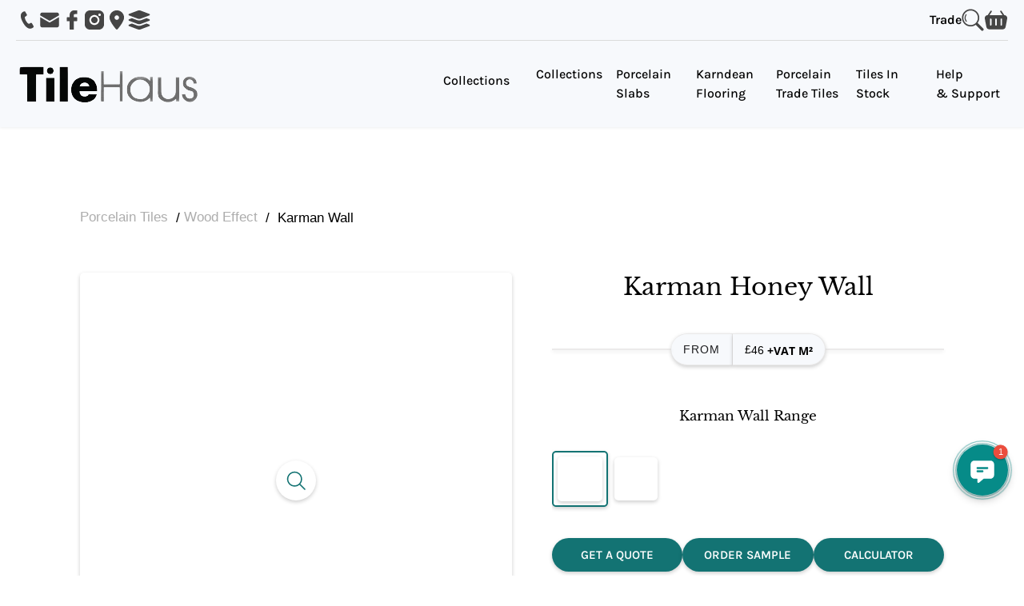

--- FILE ---
content_type: text/html
request_url: https://www.tilehaus.co.uk/tiles/karman-honey-wall
body_size: 57316
content:
<!DOCTYPE html><!-- Last Published: Thu Sep 25 2025 12:51:44 GMT+0000 (Coordinated Universal Time) --><html data-wf-domain="www.tilehaus.co.uk" data-wf-page="65439765c1cab0dea1b717cd" data-wf-site="5f9fbc0fd965eed4f88db478" lang="en" data-wf-collection="65439765c1cab0dea1b71675" data-wf-item-slug="karman-honey-wall"><head><meta charset="utf-8"/><title>Karman Honey Wall Tiles | Wood Effect Tiles</title><meta content="Karman Honey Wall tiles from TileHaus. Prices start from £46  /m². Available sizes: 33.3 x 100. Available Thickness: 8.6mm. Available Finish: Shaped" name="description"/><meta content="Karman Honey Wall Tiles | Wood Effect Tiles" property="og:title"/><meta content="Karman Honey Wall tiles from TileHaus. Prices start from £46  /m². Available sizes: 33.3 x 100. Available Thickness: 8.6mm. Available Finish: Shaped" property="og:description"/><meta content="Karman Honey Wall Tiles | Wood Effect Tiles" property="twitter:title"/><meta content="Karman Honey Wall tiles from TileHaus. Prices start from £46  /m². Available sizes: 33.3 x 100. Available Thickness: 8.6mm. Available Finish: Shaped" property="twitter:description"/><meta property="og:type" content="website"/><meta content="summary_large_image" name="twitter:card"/><meta content="width=device-width, initial-scale=1" name="viewport"/><meta content="5h_2EZflBQ_bQ2_P-L-AA-Pu_cLJCjMBqsOaBGiHuy8" name="google-site-verification"/><link href="https://cdn.prod.website-files.com/5f9fbc0fd965eed4f88db478/css/tilehaus.webflow.shared.02a51db8d.min.css" rel="stylesheet" type="text/css"/><link href="https://fonts.googleapis.com" rel="preconnect"/><link href="https://fonts.gstatic.com" rel="preconnect" crossorigin="anonymous"/><script src="https://ajax.googleapis.com/ajax/libs/webfont/1.6.26/webfont.js" type="text/javascript"></script><script type="text/javascript">WebFont.load({  google: {    families: ["Open Sans:300,300italic,400,400italic,600,600italic,700,700italic,800,800italic"]  }});</script><script src="https://use.typekit.net/byi8kvn.js" type="text/javascript"></script><script type="text/javascript">try{Typekit.load();}catch(e){}</script><script type="text/javascript">!function(o,c){var n=c.documentElement,t=" w-mod-";n.className+=t+"js",("ontouchstart"in o||o.DocumentTouch&&c instanceof DocumentTouch)&&(n.className+=t+"touch")}(window,document);</script><link href="https://cdn.prod.website-files.com/5f9fbc0fd965eed4f88db478/6373b87adc985b780427d912_favicon.png" rel="shortcut icon" type="image/x-icon"/><link href="https://cdn.prod.website-files.com/5f9fbc0fd965eed4f88db478/5fbbb35c9e8546f26c0edf0f_th-256.jpg" rel="apple-touch-icon"/><link href="rss.xml" rel="alternate" title="RSS Feed" type="application/rss+xml"/><script src="https://www.google.com/recaptcha/api.js" type="text/javascript"></script><meta charset="UTF-8">
<meta name="viewport" content="width=device-width, initial-scale=1.0">
<meta http-equiv="Content-type" content="text/html;charset=UTF-8"/>
<meta name="robots" content="index, follow">
<meta name="theme-color" content="#137373">
<!-- START HEADER SCRIPTS -->
<!-- GOOGLE TAG -->
<script>(function(w,d,s,l,i){w[l]=w[l]||[];w[l].push({'gtm.start':
new Date().getTime(),event:'gtm.js'});var f=d.getElementsByTagName(s)[0],
j=d.createElement(s),dl=l!='dataLayer'?'&l='+l:'';j.async=true;j.src=
'https://www.googletagmanager.com/gtm.js?id='+i+dl;f.parentNode.insertBefore(j,f);
})(window,document,'script','dataLayer','GTM-NMNX262K');</script>
<!-- END GOOGLE TAG -->
<!-- END HEADER SCRIPTS -->
<style>
.filter_search-field.serach-filter {
     padding-left: 50px !important;
    box-shadow: none !important;
  border-top: none !Important;
  border-bottom: none !important;
}
  .th-skip-link.w--current {
    color: black !important;
}
a#skip-link-body {
    display: none !important;
}
  .dropdown-link {
    text-align: center;
}
div#eapps-all-in-one-reviews-efdaf5b7-566c-4df8-b682-671a7b9d9f3c {
    overflow: hidden !important;
}
.w-input, .w-select {
    -webkit-appearance: none;
    -moz-appearance: none;
}
select#How-did-you-find-us {
    -webkit-appearance: none;
    -moz-appearance: none;
}
select#Tile-Variation {
    -webkit-appearance: none;
    -moz-appearance: none;
}
select#option-set-9cac93966e3501cff0d5ad3c35bb4898 {
    -webkit-appearance: none;
    -moz-appearance: none;
}
select#Sample-Options {
    -webkit-appearance: none;
    -moz-appearance: none;
}

p {
    margin-bottom: 10px;
    font-family: Tilehaus,Arial,sans-serif;
    line-height: 28px;
    color: #000;
    text-align: left;
    text-transform: none;
    flex: 1;
    align-self: flex-start;
    margin-top: 0;
    margin-bottom: 20px;
    font-family: Tilehaus,Arial,sans-serif;
    font-size: 17px;
    font-weight: 400;
    line-height: 1.7em;
    text-decoration: none;
}
.w-slider-dot {
    background-color: rgb(19 115 115 / 22%) !important;
}

.w-slider-dot.w-active {
    background-color: #137373 !important;
}

.tilehaus-ecom-slider.magnify.w-slide {
    background-size: cover;
     background-position: center;
}
input[type="text"] {
    border-radius: 5px;
}

 .fs-cmsfilter_highlight {
    background-color: #137372;
    padding: 2px;
}
 html.wf-loading body {
    opacity:0;
}
a.tilehaus-link.th-pp-link:hover {
     color: black !important;
}
a.tilehaus-link.th-lowercase.small:hover {
     color: black !important;
}
:after,:before{
    -webkit-box-sizing:border-box;
    -moz-box-sizing:border-box;
    box-sizing:border-box
}
:after,:before{
    -webkit-box-sizing:border-box;
    -moz-box-sizing:border-box;
    box-sizing:border-box
}

::selection{
    background:#137373;
    color:#fff
}
.last-article-image-wrapper{
    background-size:cover!important
}
.sh-post.sh-contractor-post{
    background-size:cover!important;
    background-position:center!important
}
.sh-post.sh-blog-header,.sh-post.sh-contractor-post,.sh-post.silestone-main{
    background-position:center!important;
    background-size:cover!important
}
.w-form{
    margin:0 0 0!important
}
.pagination_page-button.w--current{
    border-color:#137372!important;
    background-color:#137372!important;
    color:#fff!important;
    padding:5px !important font-weight: bold!important
}
.checkbox_input.w--redirected-checked{
    border-color:#137372!important;
    background-color:#137372!important
}
.fs-cmsfilter_highlight{
    background-color:#137372
}
.filter_tag-text{
    text-transform:capitalize
}
/*.w-input:focus, .w-select:focus {
    border-color: #137373 !important;
*/
div.eapps-widget {
    position: inherit !important;
}
label{
    font-weight: normal !important;
} 
.tilehaus-cta-help {
    overflow: hidden;
}

.pagination_page-button {
    border-radius: 5px !important;
}  
.w-nav[data-animation=over-right] .w-nav-overlay, .w-nav[data-animation=over-right] [data-nav-menu-open] {
    z-index: 5 !important;
}

/* MEDIA QUERIES*/
/* ----------- iPad 1, 2, Mini and Air ----------- */
/* Portrait */
@media only screen 
  and (min-device-width: 768px) 
  and (max-device-width: 1024px) 
  and (orientation: portrait) 
  and (-webkit-min-device-pixel-ratio: 1) {

}

/* Landscape */
@media only screen 
  and (min-device-width: 768px) 
  and (max-device-width: 1024px) 
  and (orientation: landscape) 
  and (-webkit-min-device-pixel-ratio: 1) {
    p.contact-text {
    display: none;}
    
    .sh-section {
    padding: 2.25rem;
}
    .sh-container-sub.navbar {
    width: 62rem !important;
    padding-left: 10px !important;
    padding-right: 10px !important;
}
    .sh-section.navbar {
    padding: 0 5rem;
    padding: 0px;
}
}

/* ----------- iPad 3, 4 and Pro 9.7" ----------- */
/* Portrait RAT 1*/
@media only screen 
  and (min-device-width: 768px) 
  and (max-device-width: 1024px) 
  and (orientation: portrait) 
  and (-webkit-min-device-pixel-ratio: 1) {
    .filter_column{
        margin-left:auto;
        margin-right:auto;
        width:95vw
    }
    .filter_grid{
        display:inline
    }
    .th-close-filter{
        grid-column-start:span 4!important;
    }

}

/* Portrait RAT 2*/
@media only screen 
  and (min-device-width: 768px) 
  and (max-device-width: 1024px) 
  and (orientation: portrait) 
  and (-webkit-min-device-pixel-ratio: 2) {
    .filter_column{
        margin-left:auto;
        margin-right:auto;
        width:95vw
    }
    .filter_grid{
        display:inline
    }
    .th-close-filter{
        grid-column-start:span 4!important
    }

}
  
/* Landscape RAT 1 */
@media only screen 
  and (min-device-width: 768px) 
  and (max-device-width: 1024px) 
  and (orientation: landscape) 
  and (-webkit-min-device-pixel-ratio: 1) {
      .tilehaus-imatch-area.th-home{
        width:28%
    }
       .tilehaus-collection-list{
        grid-column-gap:13px;
        grid-row-gap:7px
    }
    .tilehaus-recent-posts-div{
        margin-bottom:20px;
        flex-direction:column;
        border-bottom:2px solid #efefef
    }
       
        p.contact-text {
    display: none;}
    
      .sh-section {
    padding: 2.25rem;
}
    
    .sh-container-sub.navbar {
    width: 62rem !important;
    padding-left: 10px !important;
    padding-right: 10px !important;
}
    .sh-section.navbar {
    padding: 0 5rem;
    padding: 0px;
}
}
  
/* Landscape RAT 2*/
@media only screen 
  and (min-device-width: 768px) 
  and (max-device-width: 1024px) 
  and (orientation: landscape) 
  and (-webkit-min-device-pixel-ratio: 2) {
        .tilehaus-imatch-area.th-home{
        width:28%
    }
    
    .tilehaus-collection-list{
        grid-column-gap:13px;
        grid-row-gap:7px
    }
    .tilehaus-recent-posts-div{
        margin-bottom:20px;
        flex-direction:column;
        border-bottom:2px solid #efefef
    }
    
    p.contact-text {
    display: none;}
    
    .sh-section {
    padding: 2.25rem;
}
       .sh-container-sub.navbar {
    width: 62rem !important;
    padding-left: 10px !important;
    padding-right: 10px !important;
}
    .sh-section.navbar {
    padding: 0 5rem;
    padding: 0px;
}
    .elfsight-app-4f0b1e0c-6f2f-4eef-b07a-c54b7d408b3f {
    width: 93%;
    margin-left: auto;
    margin-right: auto;
}
}

/* ----------- iPad Pro 10.5" ----------- */
/* Portrait */
@media only screen 
  and (min-device-width: 834px) 
  and (max-device-width: 834px) 
  and (orientation: portrait) 
  and (-webkit-min-device-pixel-ratio: 2) {
    .filter_column{
        margin-left:auto;
        margin-right:auto;
        width:95vw
    }
    .filter_grid{
        display:inline
    }
    .th-close-filter{
        grid-column-start:span 4!important
    }
}

/* Landscape */
@media only screen 
  and (min-device-width: 1112px) 
  and (max-device-width: 1112px) 
  and (orientation: landscape) 
  and (-webkit-min-device-pixel-ratio: 2) {
       .tilehaus-imatch-area.th-home{
        width:28%
    }
     .tilehaus-collection-list{
        grid-column-gap:13px;
        grid-row-gap:7px
    }
    .tilehaus-recent-posts-div{
        margin-bottom:20px;
        flex-direction:column;
        border-bottom:2px solid #efefef
    }
}

/* ----------- iPad Pro 12.9" ----------- */
/* Portrait */

@media only screen 
  and (min-device-width: 1024px) 
  and (max-device-width: 1024px) 
  and (orientation: portrait) 
  and (-webkit-min-device-pixel-ratio: 2) {
     p.contact-text{ display:none}
    
    .tilehaus-footer-icons {display:none !important}
     .dropdown-grid.resources {
    -ms-grid-columns: 300px 300px 295px;
    grid-template-columns: 300px 300px 295px;
  }
    .sh-section {
    padding: 2.25rem;
}  
    .sh-section.navbar {
    padding: 0 2.25rem;
}
    .filter_column{
        margin-left:auto;
        margin-right:auto;
        width:95vw
    }
    .filter_grid{
        display:inline
    }
    .th-close-filter{
        grid-column-start:span 4!important
    }
}

/* Landscape */
@media only screen 
  and (min-device-width: 1366px) 
  and (max-device-width: 1366px) 
  and (orientation: landscape) 
  and (-webkit-min-device-pixel-ratio: 2) {
.tilehaus-imatch-area.th-home{
        width:28%
    }
     .tilehaus-collection-list{
        grid-column-gap:13px;
        grid-row-gap:7px
    }
    .tilehaus-recent-posts-div{
        margin-bottom:20px;
        flex-direction:column;
        border-bottom:2px solid #efefef
    }
}
/* Custom Viewports */
@media screen and (max-width: 991px){
.sh-tabs-menu {
    overflow: scroll;
    padding-bottom: 30px;
    overflow-y: auto;
    overflow-x: auto;
 
}
  div#eapps-all-in-one-reviews-4f0b1e0c-6f2f-4eef-b07a-c54b7d408b3f {
    width: 85% !important;
    margin-left: auto;
    margin-right: auto;
}
  }  

@media only screen and (min-width: 768px){
div#eapps-all-in-one-reviews-4f0b1e0c-6f2f-4eef-b07a-c54b7d408b3f {
    width: 85% !important;
}
@media only screen and (min-width: 1025px) and (max-width:1215px ){
  p.contact-text{ display:none}
  
  .sh-section.navbar {
    padding: 0px;
}
  
  .sh-section {
    padding: 2.25rem;
}
}
  
  
  
@media only screen and (min-width: 1279px) and (max-width:2000px ){
  div#eapps-all-in-one-reviews-4f0b1e0c-6f2f-4eef-b07a-c54b7d408b3f {
  	width: 80% }
    }
    
@media only screen and (min-width: 1920px) {
.th-hero-container
width: 80.5rem}
    }
    
/* END MEDIA QUERIES*/   
input[type=text] {
    border: 1px solid #ecedeb !important;
    border-radius: 5px !important;
	  box-shadow: none !important;
  
}
</style><meta name="keywords" content="Karman Honey Wall brown tiles, Karman Honey Wall brown tilehaus, brown porcelain tiles, brown porcelain tiles kettering, brown ceramic tiles, brown ceramic tiles kettering, brown tiles, brown tiles kettering, brown porcelain porcelain tiles, brown porcelain ceramic tiles, Karman Honey Wall wood-effect tiles">
<!-- HEADER SCRIPTS -->
<!-- ELFSIGHT SCRIPT -->
<script src="https://apps.elfsight.com/p/platform.js" defer></script>
<!-- [Attributes by Finsweet] Input Active Class -->
<script defer src="https://cdn.jsdelivr.net/npm/@finsweet/attributes-inputactive@1/inputactive.js"></script>
<!-- END HEADER SCRIPTS -->
<style>
.th-collections-dropdown-area {
    width: 100% !important;
}
.vat.black {
    color: #000000 !important;

}
h3.h3.small.accessibility-h {
    font-size: 18px !important;
   margin-bottom: 0px;
}
.w-lightbox-backdrop {
    z-index: 999999;
}
.accordion-trigger h2.h3.accessibility-h {
font-size: 18px !important;
}
h2.h3.accessibility-h {
    margin-bottom: 0px !important;
}
.w-file-upload-file-name:before {
    content: "You have uploaded: ";
}
.tilehaus-imatch {
    background-color: #137374 !important;
}
.h3 {
    font-size: 22px !important;
}
a:active, a:hover {
    text-decoration: none !important;
}
.fs-socialshare_icon {
    color: #000000 !important;
}
.th-swatch-list-item.w-dyn-items {
    overflow-y: hidden !important;
    overflow-x: auto;
}
.navbar {
   padding: 0 !important;
}
.zsiq_custommain {

    z-index: 0 !important;
}
.tilehaus-collection-list-wrapper.th-enquiry {
    overflow-x: auto !important;
}
.w-lightbox-active {
    opacity: 1 !important;
    border: 2px solid white !important;
    padding: 6px !important;
}

/*.th-tile-slider-lightbox.w-dyn-list{
    overflow-x: auto;
    overflow-y: auto;
   margin-top: 18px;
}*/
@media screen and (min-width: 1920px){
.dropdown-item-wrapper {
    width: 100%;
}}

a.dropdown-item.w-inline-block {
    padding: 0px !important;
}
a.th-anouncment-link {
    color: black !important;
}
a.tilehaus-product-text.w-inline-block {
    color: black !important;
}
</style><script src="https://js.stripe.com/v3/" type="text/javascript" data-wf-ecomm-key="pk_live_nyPnaDuxaj8zDxRbuaPHJjip" data-wf-ecomm-acct-id="acct_1JjP9ECI4YgP6KQQ"></script><script type="text/javascript">window.__WEBFLOW_CURRENCY_SETTINGS = {"currencyCode":"GBP","symbol":"£","decimal":".","fractionDigits":2,"group":",","template":"{{wf {&quot;path&quot;:&quot;symbol&quot;,&quot;type&quot;:&quot;PlainText&quot;\\} }} {{wf {&quot;path&quot;:&quot;amount&quot;,&quot;type&quot;:&quot;CommercePrice&quot;\\} }}","hideDecimalForWholeNumbers":false};</script></head><body><div data-animation="default" class="th-navbar w-nav" data-easing2="ease-in-expo" data-easing="ease-out-quint" data-collapse="medium" role="banner" data-no-scroll="1" data-duration="500" bind="ffeec7e1-5ed9-b30f-e894-5fc0f3ce2da2" data-doc-height="1"><a id="skip-link" href="#main" class="skip-link">Skip to main</a><div class="sh-section navbar"><div class="sh-container-sub navbar"><div id="skip-link" class="navbar-top-banner"><div class="navbar-top-banner-inner"><div class="contact-methods-nav"><a data-tippy-content="Call TileHaus" aria-label="Call TileHaus" href="tel:+441536234094" class="th-topbar-link tippy w-inline-block"><div bind="ab8b9d87-a2e0-5b53-5527-8057a2ba775b" class="th-navbar-icon w-embed"><img alt="Call TileHaus" src="[data-uri]" /></div><p class="contact-text hide">01536 234 094</p></a><a aria-label="Email TileHaus" data-tippy-content="Email TileHaus" href="mailto:sales@tilehaus.co.uk" class="th-topbar-link tippy w-inline-block"><div bind="ab8b9d87-a2e0-5b53-5527-8057a2ba775b" class="th-navbar-icon w-embed"><img alt="Email TileHaus" src="[data-uri]" /></div><p class="contact-text hide">sales@tilehaus.co.uk</p></a><a data-tippy-content="Follow TileHaus on Facebook" aria-label="Follow TileHaus on Facebook" href="https://www.facebook.com/tilehaus" target="_blank" class="th-topbar-link tippy social w-inline-block"><div bind="ab8b9d87-a2e0-5b53-5527-8057a2ba775b" class="th-navbar-icon w-embed"><img alt="Follow TileHaus on Facebook" src="[data-uri]" /></div></a><a data-tippy-content="Follow TileHaus on Instagram" ara-label="Follow TileHaus on Instagram" href="https://www.instagram.com/tilehaus/" target="_blank" class="th-topbar-link tippy social w-inline-block"><div bind="ab8b9d87-a2e0-5b53-5527-8057a2ba775b" class="th-navbar-icon w-embed"><img alt="Follow TileHaus on Instagram" src="[data-uri]" /></div></a><a data-tippy-content="Find TileHaus" aria-label="Find TileHaus" href="/advice-support/contact" class="th-topbar-link tippy contact w-inline-block"><div bind="ab8b9d87-a2e0-5b53-5527-8057a2ba775b" class="th-navbar-icon w-embed"><img alt="Find TileHaus" src="[data-uri]" /></div><p class="contact-text hide">01536 234 094</p></a><a data-tippy-content="Order Samples" aria-label="Order Samples" href="/advice-support/order-samples" class="th-topbar-link tippy w-inline-block"><div class="th-topbar-link"><div bind="ab8b9d87-a2e0-5b53-5527-8057a2ba775b" class="th-navbar-icon w-embed"><img alt="Order Tile Samples" src="[data-uri]" /></div><p class="contact-text">Samples</p></div></a></div><div class="contact-methods-nav right"><div class="vat-toggle-div"><div class="html-vat w-embed w-script"><style>
#checkbox-container{
  margin: 10px 5px;
}

#checkbox-container div{
  margin-bottom: 5px;
}

#checkbox-container button{
  margin-top: 5px;
}

input[type=text] {
  padding: .5em .6em;
  display: inline-block;
  border: 1px solid #ccc;
  box-shadow: inset 0 1px 3px #ddd;
  border-radius: 4px;
}
</style>
<div id="checkbox-container">
  <div>
    <label for="option1">Show/Hide VAT</label>
    <input type="checkbox" id="option1">
  </div>
</div>
<script src="https://code.jquery.com/jquery-3.6.4.min.js"></script>

<script>
var formValues = JSON.parse(localStorage.getItem('formValues')) || {};
var $checkboxes = $("#checkbox-container :checkbox");
var $button = $("#checkbox-container button");

function allChecked() {
  return $checkboxes.length === $checkboxes.filter(":checked").length;
}

function updateButtonStatus() {
  $button.text(allChecked() ? "Uncheck all" : "Check all");
}

function handleButtonClick() {
  $checkboxes.prop("checked", allChecked() ? false : true);
  updateValuesBasedOnCheckboxState();
}

function updateStorage() {
  $checkboxes.each(function () {
    formValues[this.id] = this.checked;
  });

  formValues["buttonText"] = $button.text();
  localStorage.setItem("formValues", JSON.stringify(formValues));
}

function updateValuesBasedOnCheckboxState() {
  if (allChecked()) {
    formValues["vatMultiplier"] = 1.2;
  } else {
    formValues["vatMultiplier"] = 1;
  }

  updateElements();
}

function updateElements() {
  $(".th-cms-from-price, .tilehaus-cms-price, .tilehaus-price").each(function () {
    var currentValue = parseFloat($(this).data("original-value") || $(this).text());
    $(this).text((currentValue * formValues["vatMultiplier"]).toFixed(2));
  });

  $(".vat.black").text(formValues["vatMultiplier"] === 1 ? "+VAT M2" : "inc. VAT M2");
}

$button.on("click", function () {
  handleButtonClick();
  updateButtonStatus();
  updateStorage();
});

$checkboxes.on("change", function () {
  updateButtonStatus();
  updateStorage();
  updateValuesBasedOnCheckboxState();
});

// On page load
$.each(formValues, function (key, value) {
  $("#" + key).prop('checked', value);
});

$button.text(formValues["buttonText"]);

// Update values on page load
updateValuesBasedOnCheckboxState();
</script></div></div><a data-tippy-content="Register your free trade account today" href="/trade" class="th-topbar-link tippy trade">Trade</a><a aria-label="Search Tiles" href="/tiles" class="th-topbar-link search w-inline-block"><div bind="ab8b9d87-a2e0-5b53-5527-8057a2ba775b" class="th-navbar-icon w-embed"><img alt="Search Tiles" src="[data-uri]" /></div></a><div data-node-type="commerce-cart-wrapper" class="w-commerce-commercecartwrapper tilehaus-menu-cart" data-wf-page-link-href-prefix="" data-wf-cart-duration="550" data-wf-cart-type="modal" data-open-product="" data-wf-cart-query="query Dynamo3 {
  database {
    id
    commerceOrder {
      comment
      extraItems {
        name
        pluginId
        pluginName
        price {
          decimalValue
          string
          unit
          value
        }
      }
      id
      startedOn
      statusFlags {
        hasDownloads
        hasSubscription
        isFreeOrder
        requiresShipping
      }
      subtotal {
        decimalValue
        string
        unit
        value
      }
      total {
        decimalValue
        string
        unit
        value
      }
      updatedOn
      userItems {
        count
        id
        product {
          id
          cmsLocaleId
          draft
          archived
          f_name_: name
          f_sku_properties_3dr: skuProperties {
            id
            name
            enum {
              id
              name
              slug
            }
          }
        }
        rowTotal {
          decimalValue
          string
          unit
          value
        }
        sku {
          cmsLocaleId
          draft
          archived
          f_main_image_4dr: mainImage {
            url
            file {
              size
              origFileName
              createdOn
              updatedOn
              mimeType
              width
              height
              variants {
                origFileName
                quality
                height
                width
                s3Url
                error
                size
              }
            }
            alt
          }
          f_sku_values_3dr: skuValues {
            property {
              id
            }
            value {
              id
            }
          }
          id
        }
        subscriptionFrequency
        subscriptionInterval
        subscriptionTrial
      }
      userItemsCount
    }
  }
  site {
    commerce {
      id
      businessAddress {
        country
      }
      defaultCountry
      defaultCurrency
      quickCheckoutEnabled
    }
  }
}" bind="0d2022d6-5379-8d17-1f12-0c8fed50b633" data-wf-cart-easing="ease-in-out"><a href="#" data-node-type="commerce-cart-open-link" role="button" data-tippy-content="Open TileBox" bind="0d2022d6-5379-8d17-1f12-0c8fed50b634" class="w-commerce-commercecartopenlink cartbtn nav-link-full th-other th-sidebar tippy w-inline-block" aria-haspopup="dialog" aria-label="Open cart"><div class="tilehaus-cart-div th-scroll"><img src="https://cdn.prod.website-files.com/5f9fbc0fd965eed4f88db478/65afa3f7e04845c25678d2f4_th-basket-alt.svg" loading="lazy" alt="TileHaus TileBox (Basket)" class="th-box th-scroll-cart"/><div bind="0d2022d6-5379-8d17-1f12-0c8fed50b637" data-wf-bindings="%5B%7B%22innerHTML%22%3A%7B%22type%22%3A%22Number%22%2C%22filter%22%3A%7B%22type%22%3A%22numberPrecision%22%2C%22params%22%3A%5B%220%22%2C%22numberPrecision%22%5D%7D%2C%22dataPath%22%3A%22database.commerceOrder.userItemsCount%22%7D%7D%5D" style="display:none" data-count-hide-rule="empty" class="w-commerce-commercecartopenlinkcount th-scoll-qty">0</div></div></a><div data-node-type="commerce-cart-container-wrapper" bind="0d2022d6-5379-8d17-1f12-0c8fed50b638" style="display:none" class="w-commerce-commercecartcontainerwrapper w-commerce-commercecartcontainerwrapper--cartType-modal tilehaus-cart-pop"><div data-node-type="commerce-cart-container" role="dialog" bind="0d2022d6-5379-8d17-1f12-0c8fed50b639" class="w-commerce-commercecartcontainer tilehaus-cart-box"><div bind="0d2022d6-5379-8d17-1f12-0c8fed50b63a" class="w-commerce-commercecartheader tilehaus-cart-h"><h4 bind="0d2022d6-5379-8d17-1f12-0c8fed50b63b" class="w-commerce-commercecartheading h4-2">Your <strong>TileBox</strong></h4><a href="#" data-node-type="commerce-cart-close-link" role="button" bind="0d2022d6-5379-8d17-1f12-0c8fed50b63f" class="w-commerce-commercecartcloselink tilehaus-btn-close w-inline-block" aria-label="Close cart"><svg width="16px" height="16px" viewBox="0 0 16 16"><g stroke="none" stroke-width="1" fill="none" fill-rule="evenodd"><g fill-rule="nonzero" fill="#333333"><polygon points="6.23223305 8 0.616116524 13.6161165 2.38388348 15.3838835 8 9.76776695 13.6161165 15.3838835 15.3838835 13.6161165 9.76776695 8 15.3838835 2.38388348 13.6161165 0.616116524 8 6.23223305 2.38388348 0.616116524 0.616116524 2.38388348 6.23223305 8"></polygon></g></g></svg></a></div><div data-wf-bindings="%5B%5D" data-wf-conditions="%7B%22condition%22%3A%7B%22fields%22%3A%7B%22userItemsCount%22%3A%7B%22gt%22%3A1%2C%22type%22%3A%22Number%22%7D%7D%7D%2C%22dataPath%22%3A%22database.commerceOrder%22%7D" class="text-block-6">Scroll down to view your samples</div><div bind="0d2022d6-5379-8d17-1f12-0c8fed50b641" class="w-commerce-commercecartformwrapper tilehaus-cart-wrap"><form data-node-type="commerce-cart-form" bind="0d2022d6-5379-8d17-1f12-0c8fed50b642" style="display:none" class="w-commerce-commercecartform tilehaus-dft"><script type="text/x-wf-template" id="wf-template-aaf52346-3edd-4319-2ee4-892dca7543e0">%3Cdiv%20class%3D%22w-commerce-commercecartitem%20tilehaus-cart-tile%22%3E%3Cinput%20bind%3D%220d2022d6-5379-8d17-1f12-0c8fed50b645%22%20data-wf-bindings%3D%22%255B%257B%2522value%2522%253A%257B%2522type%2522%253A%2522Number%2522%252C%2522filter%2522%253A%257B%2522type%2522%253A%2522numberPrecision%2522%252C%2522params%2522%253A%255B%25220%2522%252C%2522numberPrecision%2522%255D%257D%252C%2522dataPath%2522%253A%2522database.commerceOrder.userItems%255B%255D.count%2522%257D%257D%252C%257B%2522data-commerce-sku-id%2522%253A%257B%2522type%2522%253A%2522ItemRef%2522%252C%2522filter%2522%253A%257B%2522type%2522%253A%2522identity%2522%252C%2522params%2522%253A%255B%255D%257D%252C%2522dataPath%2522%253A%2522database.commerceOrder.userItems%255B%255D.sku.id%2522%257D%257D%255D%22%20class%3D%22w-commerce-commercecartquantity%20tilehaus-input-qty-2%22%20required%3D%22%22%20pattern%3D%22%5E%5B0-9%5D%2B%24%22%20inputMode%3D%22numeric%22%20type%3D%22number%22%20name%3D%22quantity%22%20autoComplete%3D%22off%22%20data-wf-cart-action%3D%22update-item-quantity%22%20data-commerce-sku-id%3D%22%22%20value%3D%221%22%2F%3E%3Cdiv%20class%3D%22div-block-10%22%3E%3Cdiv%20bind%3D%220d2022d6-5379-8d17-1f12-0c8fed50b646%22%20class%3D%22w-commerce-commercecartiteminfo%20tilehaus-tilebox%22%3E%3Cdiv%20bind%3D%220d2022d6-5379-8d17-1f12-0c8fed50b647%22%20data-wf-bindings%3D%22%255B%257B%2522innerHTML%2522%253A%257B%2522type%2522%253A%2522PlainText%2522%252C%2522filter%2522%253A%257B%2522type%2522%253A%2522identity%2522%252C%2522params%2522%253A%255B%255D%257D%252C%2522dataPath%2522%253A%2522database.commerceOrder.userItems%255B%255D.product.f_name_%2522%257D%257D%255D%22%20class%3D%22w-commerce-commercecartproductname%20tilehaus-product-cart-name%20w-dyn-bind-empty%22%3E%3C%2Fdiv%3E%3Cscript%20type%3D%22text%2Fx-wf-template%22%20id%3D%22wf-template-aaf52346-3edd-4319-2ee4-892dca7543e6%22%3E%253Cli%253E%253Cspan%2520bind%253D%25220d2022d6-5379-8d17-1f12-0c8fed50b64b%2522%2520data-wf-bindings%253D%2522%25255B%25257B%252522innerHTML%252522%25253A%25257B%252522type%252522%25253A%252522PlainText%252522%25252C%252522filter%252522%25253A%25257B%252522type%252522%25253A%252522identity%252522%25252C%252522params%252522%25253A%25255B%25255D%25257D%25252C%252522dataPath%252522%25253A%252522database.commerceOrder.userItems%25255B%25255D.product.f_sku_properties_3dr%25255B%25255D.name%252522%25257D%25257D%25255D%2522%253E%253C%252Fspan%253E%253Cspan%253E%253A%2520%253C%252Fspan%253E%253Cspan%2520bind%253D%25220d2022d6-5379-8d17-1f12-0c8fed50b64e%2522%2520data-wf-bindings%253D%2522%25255B%25257B%252522innerHTML%252522%25253A%25257B%252522type%252522%25253A%252522CommercePropValues%252522%25252C%252522filter%252522%25253A%25257B%252522type%252522%25253A%252522identity%252522%25252C%252522params%252522%25253A%25255B%25255D%25257D%25252C%252522dataPath%252522%25253A%252522database.commerceOrder.userItems%25255B%25255D.product.f_sku_properties_3dr%25255B%25255D%252522%25257D%25257D%25255D%2522%253E%253C%252Fspan%253E%253C%252Fli%253E%3C%2Fscript%3E%3Cul%20data-wf-bindings%3D%22%255B%257B%2522optionSets%2522%253A%257B%2522type%2522%253A%2522CommercePropTable%2522%252C%2522filter%2522%253A%257B%2522type%2522%253A%2522identity%2522%252C%2522params%2522%253A%255B%255D%257D%252C%2522dataPath%2522%253A%2522database.commerceOrder.userItems%255B%255D.product.f_sku_properties_3dr%5B%5D%2522%257D%257D%252C%257B%2522optionValues%2522%253A%257B%2522type%2522%253A%2522CommercePropValues%2522%252C%2522filter%2522%253A%257B%2522type%2522%253A%2522identity%2522%252C%2522params%2522%253A%255B%255D%257D%252C%2522dataPath%2522%253A%2522database.commerceOrder.userItems%255B%255D.sku.f_sku_values_3dr%2522%257D%257D%255D%22%20class%3D%22w-commerce-commercecartoptionlist%22%20data-wf-collection%3D%22database.commerceOrder.userItems%255B%255D.product.f_sku_properties_3dr%22%20data-wf-template-id%3D%22wf-template-aaf52346-3edd-4319-2ee4-892dca7543e6%22%3E%3Cli%3E%3Cspan%20bind%3D%220d2022d6-5379-8d17-1f12-0c8fed50b64b%22%20data-wf-bindings%3D%22%255B%257B%2522innerHTML%2522%253A%257B%2522type%2522%253A%2522PlainText%2522%252C%2522filter%2522%253A%257B%2522type%2522%253A%2522identity%2522%252C%2522params%2522%253A%255B%255D%257D%252C%2522dataPath%2522%253A%2522database.commerceOrder.userItems%255B%255D.product.f_sku_properties_3dr%255B%255D.name%2522%257D%257D%255D%22%3E%3C%2Fspan%3E%3Cspan%3E%3A%20%3C%2Fspan%3E%3Cspan%20bind%3D%220d2022d6-5379-8d17-1f12-0c8fed50b64e%22%20data-wf-bindings%3D%22%255B%257B%2522innerHTML%2522%253A%257B%2522type%2522%253A%2522CommercePropValues%2522%252C%2522filter%2522%253A%257B%2522type%2522%253A%2522identity%2522%252C%2522params%2522%253A%255B%255D%257D%252C%2522dataPath%2522%253A%2522database.commerceOrder.userItems%255B%255D.product.f_sku_properties_3dr%255B%255D%2522%257D%257D%255D%22%3E%3C%2Fspan%3E%3C%2Fli%3E%3C%2Ful%3E%3Ca%20href%3D%22%23%22%20role%3D%22%22%20bind%3D%220d2022d6-5379-8d17-1f12-0c8fed50b64f%22%20data-wf-bindings%3D%22%255B%257B%2522data-commerce-sku-id%2522%253A%257B%2522type%2522%253A%2522ItemRef%2522%252C%2522filter%2522%253A%257B%2522type%2522%253A%2522identity%2522%252C%2522params%2522%253A%255B%255D%257D%252C%2522dataPath%2522%253A%2522database.commerceOrder.userItems%255B%255D.sku.id%2522%257D%257D%255D%22%20class%3D%22w-inline-block%22%20data-wf-cart-action%3D%22remove-item%22%20data-commerce-sku-id%3D%22%22%20aria-label%3D%22Remove%20item%20from%20cart%22%3E%3Cdiv%20class%3D%22paragraph%20remove%22%3ERemove%3C%2Fdiv%3E%3C%2Fa%3E%3C%2Fdiv%3E%3Cimg%20alt%3D%22%22%20loading%3D%22lazy%22%20data-wf-bindings%3D%22%255B%257B%2522src%2522%253A%257B%2522type%2522%253A%2522ImageRef%2522%252C%2522filter%2522%253A%257B%2522type%2522%253A%2522identity%2522%252C%2522params%2522%253A%255B%255D%257D%252C%2522dataPath%2522%253A%2522database.commerceOrder.userItems%255B%255D.sku.f_main_image_4dr%2522%257D%257D%255D%22%20src%3D%22%22%20class%3D%22th-cart-image-placeholder%20w-dyn-bind-empty%22%2F%3E%3C%2Fdiv%3E%3C%2Fdiv%3E</script><div template-bind="0d2022d6-5379-8d17-1f12-0c8fed50b643" class="w-commerce-commercecartlist tilehaus-cart-data" data-wf-collection="database.commerceOrder.userItems" data-wf-template-id="wf-template-aaf52346-3edd-4319-2ee4-892dca7543e0"><div class="w-commerce-commercecartitem tilehaus-cart-tile"><input bind="0d2022d6-5379-8d17-1f12-0c8fed50b645" data-wf-bindings="%5B%7B%22value%22%3A%7B%22type%22%3A%22Number%22%2C%22filter%22%3A%7B%22type%22%3A%22numberPrecision%22%2C%22params%22%3A%5B%220%22%2C%22numberPrecision%22%5D%7D%2C%22dataPath%22%3A%22database.commerceOrder.userItems%5B%5D.count%22%7D%7D%2C%7B%22data-commerce-sku-id%22%3A%7B%22type%22%3A%22ItemRef%22%2C%22filter%22%3A%7B%22type%22%3A%22identity%22%2C%22params%22%3A%5B%5D%7D%2C%22dataPath%22%3A%22database.commerceOrder.userItems%5B%5D.sku.id%22%7D%7D%5D" class="w-commerce-commercecartquantity tilehaus-input-qty-2" required="" pattern="^[0-9]+$" inputMode="numeric" type="number" name="quantity" autoComplete="off" data-wf-cart-action="update-item-quantity" data-commerce-sku-id="" value="1"/><div class="div-block-10"><div bind="0d2022d6-5379-8d17-1f12-0c8fed50b646" class="w-commerce-commercecartiteminfo tilehaus-tilebox"><div bind="0d2022d6-5379-8d17-1f12-0c8fed50b647" data-wf-bindings="%5B%7B%22innerHTML%22%3A%7B%22type%22%3A%22PlainText%22%2C%22filter%22%3A%7B%22type%22%3A%22identity%22%2C%22params%22%3A%5B%5D%7D%2C%22dataPath%22%3A%22database.commerceOrder.userItems%5B%5D.product.f_name_%22%7D%7D%5D" class="w-commerce-commercecartproductname tilehaus-product-cart-name w-dyn-bind-empty"></div><script type="text/x-wf-template" id="wf-template-aaf52346-3edd-4319-2ee4-892dca7543e6">%3Cli%3E%3Cspan%20bind%3D%220d2022d6-5379-8d17-1f12-0c8fed50b64b%22%20data-wf-bindings%3D%22%255B%257B%2522innerHTML%2522%253A%257B%2522type%2522%253A%2522PlainText%2522%252C%2522filter%2522%253A%257B%2522type%2522%253A%2522identity%2522%252C%2522params%2522%253A%255B%255D%257D%252C%2522dataPath%2522%253A%2522database.commerceOrder.userItems%255B%255D.product.f_sku_properties_3dr%255B%255D.name%2522%257D%257D%255D%22%3E%3C%2Fspan%3E%3Cspan%3E%3A%20%3C%2Fspan%3E%3Cspan%20bind%3D%220d2022d6-5379-8d17-1f12-0c8fed50b64e%22%20data-wf-bindings%3D%22%255B%257B%2522innerHTML%2522%253A%257B%2522type%2522%253A%2522CommercePropValues%2522%252C%2522filter%2522%253A%257B%2522type%2522%253A%2522identity%2522%252C%2522params%2522%253A%255B%255D%257D%252C%2522dataPath%2522%253A%2522database.commerceOrder.userItems%255B%255D.product.f_sku_properties_3dr%255B%255D%2522%257D%257D%255D%22%3E%3C%2Fspan%3E%3C%2Fli%3E</script><ul data-wf-bindings="%5B%7B%22optionSets%22%3A%7B%22type%22%3A%22CommercePropTable%22%2C%22filter%22%3A%7B%22type%22%3A%22identity%22%2C%22params%22%3A%5B%5D%7D%2C%22dataPath%22%3A%22database.commerceOrder.userItems%5B%5D.product.f_sku_properties_3dr[]%22%7D%7D%2C%7B%22optionValues%22%3A%7B%22type%22%3A%22CommercePropValues%22%2C%22filter%22%3A%7B%22type%22%3A%22identity%22%2C%22params%22%3A%5B%5D%7D%2C%22dataPath%22%3A%22database.commerceOrder.userItems%5B%5D.sku.f_sku_values_3dr%22%7D%7D%5D" class="w-commerce-commercecartoptionlist" data-wf-collection="database.commerceOrder.userItems%5B%5D.product.f_sku_properties_3dr" data-wf-template-id="wf-template-aaf52346-3edd-4319-2ee4-892dca7543e6"><li><span bind="0d2022d6-5379-8d17-1f12-0c8fed50b64b" data-wf-bindings="%5B%7B%22innerHTML%22%3A%7B%22type%22%3A%22PlainText%22%2C%22filter%22%3A%7B%22type%22%3A%22identity%22%2C%22params%22%3A%5B%5D%7D%2C%22dataPath%22%3A%22database.commerceOrder.userItems%5B%5D.product.f_sku_properties_3dr%5B%5D.name%22%7D%7D%5D"></span><span>: </span><span bind="0d2022d6-5379-8d17-1f12-0c8fed50b64e" data-wf-bindings="%5B%7B%22innerHTML%22%3A%7B%22type%22%3A%22CommercePropValues%22%2C%22filter%22%3A%7B%22type%22%3A%22identity%22%2C%22params%22%3A%5B%5D%7D%2C%22dataPath%22%3A%22database.commerceOrder.userItems%5B%5D.product.f_sku_properties_3dr%5B%5D%22%7D%7D%5D"></span></li></ul><a href="#" role="" bind="0d2022d6-5379-8d17-1f12-0c8fed50b64f" data-wf-bindings="%5B%7B%22data-commerce-sku-id%22%3A%7B%22type%22%3A%22ItemRef%22%2C%22filter%22%3A%7B%22type%22%3A%22identity%22%2C%22params%22%3A%5B%5D%7D%2C%22dataPath%22%3A%22database.commerceOrder.userItems%5B%5D.sku.id%22%7D%7D%5D" class="w-inline-block" data-wf-cart-action="remove-item" data-commerce-sku-id="" aria-label="Remove item from cart"><div class="paragraph remove">Remove</div></a></div><img alt="" loading="lazy" data-wf-bindings="%5B%7B%22src%22%3A%7B%22type%22%3A%22ImageRef%22%2C%22filter%22%3A%7B%22type%22%3A%22identity%22%2C%22params%22%3A%5B%5D%7D%2C%22dataPath%22%3A%22database.commerceOrder.userItems%5B%5D.sku.f_main_image_4dr%22%7D%7D%5D" src="" class="th-cart-image-placeholder w-dyn-bind-empty"/></div></div></div><div bind="0d2022d6-5379-8d17-1f12-0c8fed50b653" class="w-commerce-commercecartfooter tilehaus-cart-contents"><div aria-live="" aria-atomic="false" bind="0d2022d6-5379-8d17-1f12-0c8fed50b654" class="w-commerce-commercecartlineitem tilehaus-cart-data-div"><div class="tilehaus-sub-totals-2">Prices will be calculated at checkout</div></div><div bind="0d2022d6-5379-8d17-1f12-0c8fed50b658" class="tilehaus-checkout-actions"><div data-node-type="commerce-cart-quick-checkout-actions" bind="0d2022d6-5379-8d17-1f12-0c8fed50b659" style="display:none" class="tilehaus-payments"><a role="button" tabindex="0" aria-haspopup="dialog" aria-label="Apple Pay" data-node-type="commerce-cart-apple-pay-button" style="background-image:-webkit-named-image(apple-pay-logo-white);background-size:100% 50%;background-position:50% 50%;background-repeat:no-repeat" class="w-commerce-commercecartapplepaybutton tilehaus-applepay" tabindex="0"><div></div></a><a role="button" tabindex="0" aria-haspopup="dialog" data-node-type="commerce-cart-quick-checkout-button" style="display:none" class="w-commerce-commercecartquickcheckoutbutton tilehaus-pay-browser"><svg class="w-commerce-commercequickcheckoutgoogleicon" xmlns="http://www.w3.org/2000/svg" xmlns:xlink="http://www.w3.org/1999/xlink" width="16" height="16" viewBox="0 0 16 16"><defs><polygon id="google-mark-a" points="0 .329 3.494 .329 3.494 7.649 0 7.649"></polygon><polygon id="google-mark-c" points=".894 0 13.169 0 13.169 6.443 .894 6.443"></polygon></defs><g fill="none" fill-rule="evenodd"><path fill="#4285F4" d="M10.5967,12.0469 L10.5967,14.0649 L13.1167,14.0649 C14.6047,12.6759 15.4577,10.6209 15.4577,8.1779 C15.4577,7.6339 15.4137,7.0889 15.3257,6.5559 L7.8887,6.5559 L7.8887,9.6329 L12.1507,9.6329 C11.9767,10.6119 11.4147,11.4899 10.5967,12.0469"></path><path fill="#34A853" d="M7.8887,16 C10.0137,16 11.8107,15.289 13.1147,14.067 C13.1147,14.066 13.1157,14.065 13.1167,14.064 L10.5967,12.047 C10.5877,12.053 10.5807,12.061 10.5727,12.067 C9.8607,12.556 8.9507,12.833 7.8887,12.833 C5.8577,12.833 4.1387,11.457 3.4937,9.605 L0.8747,9.605 L0.8747,11.648 C2.2197,14.319 4.9287,16 7.8887,16"></path><g transform="translate(0 4)"><mask id="google-mark-b" fill="#fff"><use xlink:href="#google-mark-a"></use></mask><path fill="#FBBC04" d="M3.4639,5.5337 C3.1369,4.5477 3.1359,3.4727 3.4609,2.4757 L3.4639,2.4777 C3.4679,2.4657 3.4749,2.4547 3.4789,2.4427 L3.4939,0.3287 L0.8939,0.3287 C0.8799,0.3577 0.8599,0.3827 0.8459,0.4117 C-0.2821,2.6667 -0.2821,5.3337 0.8459,7.5887 L0.8459,7.5997 C0.8549,7.6167 0.8659,7.6317 0.8749,7.6487 L3.4939,5.6057 C3.4849,5.5807 3.4729,5.5587 3.4639,5.5337" mask="url(#google-mark-b)"></path></g><mask id="google-mark-d" fill="#fff"><use xlink:href="#google-mark-c"></use></mask><path fill="#EA4335" d="M0.894,4.3291 L3.478,6.4431 C4.113,4.5611 5.843,3.1671 7.889,3.1671 C9.018,3.1451 10.102,3.5781 10.912,4.3671 L13.169,2.0781 C11.733,0.7231 9.85,-0.0219 7.889,0.0001 C4.941,0.0001 2.245,1.6791 0.894,4.3291" mask="url(#google-mark-d)"></path></g></svg><svg class="w-commerce-commercequickcheckoutmicrosofticon" xmlns="http://www.w3.org/2000/svg" width="16" height="16" viewBox="0 0 16 16"><g fill="none" fill-rule="evenodd"><polygon fill="#F05022" points="7 7 1 7 1 1 7 1"></polygon><polygon fill="#7DB902" points="15 7 9 7 9 1 15 1"></polygon><polygon fill="#00A4EE" points="7 15 1 15 1 9 7 9"></polygon><polygon fill="#FFB700" points="15 15 9 15 9 9 15 9"></polygon></g></svg><div>Pay with browser.</div></a></div><a href="/checkout" value="Checkout" data-node-type="cart-checkout-button" bind="0d2022d6-5379-8d17-1f12-0c8fed50b661" class="w-commerce-commercecartcheckoutbutton th-btn alt" data-loading-text="..." data-publishable-key="pk_live_51JjP9ECI4YgP6KQQfRhNZdzdyYMcou1MKwD5ZJZOsoeaSIQVTllGgzMZgW8qZ5seM6fLs1fvD1up3SF7ELHr7HZj005prluFho">Checkout</a></div></div></form><div bind="0d2022d6-5379-8d17-1f12-0c8fed50b662" class="w-commerce-commercecartemptystate empty-message-parent"><div class="tilehaus-empty-cart-message"><div class="tilehaus-empty-message"><div class="paragraph">You have not added any Tiles to your <strong>TileBox</strong>.</div></div><div class="tilehaus-empty-message"><div class="tilehaus-space"></div><a href="/advice-support/order-samples" class="th-btn alt w-button">Click here to order samples</a></div></div></div><div aria-live="" bind="0d2022d6-5379-8d17-1f12-0c8fed50b673" style="display:none" data-node-type="commerce-cart-error" class="w-commerce-commercecarterrorstate tilehaus-error-red"><div bind="0d2022d6-5379-8d17-1f12-0c8fed50b674" class="paragraph w-cart-error-msg" data-w-cart-quantity-error="Something has gone wrong whilst processing your order. Please contact our team on 01536 234 094 who can assist you." data-w-cart-general-error="The QTY that you have chosen for one of your items is no longer available. Please amend your QTY." data-w-cart-checkout-error="We have temporary disabled our Online Tile Ordering Service whilst we carry out some maintenance. Please try again shortly. " data-w-cart-cart_order_min-error="There is a minimum order for this tile. Please view the information the Tile Product page for more details." data-w-cart-subscription_error-error="Before you purchase, please use your email invite to verify your address so we can send order updates.">Something has gone wrong whilst processing your order. Please contact our team on 01536 234 094 who can assist you.</div></div></div></div></div></div></div></div></div><div class="nav-inner mobile"><div class="th-logo-bar"><a href="/" role="buton" data-tippy-content="Navigate back to the homepage" class="th-logo-link tippy w-nav-brand"><img src="https://cdn.prod.website-files.com/5f9fbc0fd965eed4f88db478/609bcdaf2b247cde8f454231_TileHaus-Logo-01-e1570564587328-min-removebg-preview.webp" loading="lazy" width="197" role="img" alt="TileHaus - Experts in Porcelain Tiles for Kitchens, Bathrooms and more! Now you can get the same tiles for your garden or patio area that matches your kitchen! " class="th-logo"/></a><div class="th-nav-menu"><div data-delay="0" data-hover="false" data-w-id="c5056c0a-9c52-996f-c115-61427e9db0fe" class="nav-link hide w-dropdown"><div class="nav-links w-dropdown-toggle"><div>Collections</div></div><nav class="th-mega-menu-dropdownlist w-dropdown-list"><div class="th-collections-dropdown-area"><div class="dropdown-item-wrapper"><a data-w-id="c5056c0a-9c52-996f-c115-61427e9db105" href="https://www.tilehaus.co.uk/collection/concrete-effect" class="dropdown-item w-inline-block"><div class="dropdown-icon-wrapper"><img src="https://cdn.prod.website-files.com/5f9fbc0fd965eed4f88db478/64f5c6d8df7028173faa257e_menu-concrete_result.webp" alt="Icon" loading="lazy" class="dropdown-icon"/></div><div class="dropdown-description-wrapper"><p class="dropdown-link">Concrete<br/>Effect</p></div></a><a data-w-id="b4411996-59df-014b-7a4d-7d7b3a7def4c" href="https://www.tilehaus.co.uk/collection/decor-effect" class="dropdown-item w-inline-block"><div class="dropdown-icon-wrapper"><img src="https://cdn.prod.website-files.com/5f9fbc0fd965eed4f88db478/64f5c6d80c42dde192f1b7db_menu-decor_result_result.webp" alt="Icon" loading="lazy" class="dropdown-icon"/></div><div class="dropdown-description-wrapper"><p class="dropdown-link">Décor<br/>Effect</p></div></a><a data-w-id="dc36d2fc-ca93-08a9-832f-8153860f0fc4" href="https://www.tilehaus.co.uk/collections/exterior20" class="dropdown-item w-inline-block"><div class="dropdown-icon-wrapper"><img src="https://cdn.prod.website-files.com/5f9fbc0fd965eed4f88db478/64f5c6d83979078481b334eb_menu-exterior_result_result.webp" alt="Icon" loading="lazy" class="dropdown-icon"/></div><div class="dropdown-description-wrapper"><p class="dropdown-link">Exterior20<br/>Tiles</p></div></a><a data-w-id="c5056c0a-9c52-996f-c115-61427e9db10d" href="https://www.tilehaus.co.uk/collection/metal-effect" class="dropdown-item w-inline-block"><div class="dropdown-icon-wrapper"><img src="https://cdn.prod.website-files.com/5f9fbc0fd965eed4f88db478/64f5c6d85cffa7cdbd9ffb06_menu-metal_result_result.webp" alt="Icon" loading="lazy" class="dropdown-icon"/></div><div class="dropdown-description-wrapper"><p class="dropdown-link">Metal<br/>Effect</p></div></a><a data-w-id="c5056c0a-9c52-996f-c115-61427e9db116" href="https://www.tilehaus.co.uk/collection/marble-effect" class="dropdown-item w-inline-block"><div class="dropdown-icon-wrapper"><img src="https://cdn.prod.website-files.com/5f9fbc0fd965eed4f88db478/64f5c6d8aa4c958d825ecfbc_menu-marble_result_result.webp" alt="Icon" loading="lazy" class="dropdown-icon"/></div><div class="dropdown-description-wrapper"><p class="dropdown-link">Marble<br/>Effect</p></div></a><a data-w-id="c5056c0a-9c52-996f-c115-61427e9db11e" href="https://www.tilehaus.co.uk/collection/natural-effect" target="_blank" class="dropdown-item w-inline-block"><div class="dropdown-icon-wrapper"><img src="https://cdn.prod.website-files.com/5f9fbc0fd965eed4f88db478/64f5c6d87cc78915f5691776_menu-natural_result_result.webp" alt="Icon" loading="lazy" class="dropdown-icon"/></div><div class="dropdown-description-wrapper"><p class="dropdown-link">Natural<br/>Effect</p></div></a><a data-w-id="c5056c0a-9c52-996f-c115-61427e9db126" href="https://www.tilehaus.co.uk/collection/wood-effect" class="dropdown-item w-inline-block"><div class="dropdown-icon-wrapper"><img src="https://cdn.prod.website-files.com/5f9fbc0fd965eed4f88db478/64f5c6d8aa4c958d825ed01a_menu-wood_result.webp" alt="Icon" loading="lazy" class="dropdown-icon"/></div><div class="dropdown-description-wrapper"><p class="dropdown-link">Wood<br/>Effect</p></div></a></div></div></nav></div><a href="/tile-collections" class="nav-links w-nav-link">Collections</a><link rel="prerender" href="/tile-collections"/><a href="/collections/porcelain-slabs" class="nav-links w-nav-link">Porcelain Slabs</a><link rel="prerender" href="/collections/porcelain-slabs"/><a href="/collections/vinyl-flooring" class="nav-links w-nav-link">Karndean Flooring</a><link rel="prerender" href="/collections/vinyl-flooring"/><a href="/sign-up" class="nav-links w-nav-link">Porcelain Trade Tiles</a><link rel="prerender" href="/sign-up"/><a href="/collections/porcelain-tiles-stock" class="nav-links w-nav-link">Tiles In Stock</a><link rel="prerender" href="/collections/porcelain-tiles-stock"/><a href="/advice-support" class="nav-links w-nav-link">Help &amp; Support</a></div></div><div class="th-mobile-subbar"><a title="Search Tiles" href="/tiles" class="th-search-icon-link w-inline-block"><div bind="ab8b9d87-a2e0-5b53-5527-8057a2ba775b" class="th-navbar-icon w-embed"><img alt="Search Tiles" src="[data-uri]" /></div><div class="tx-hide">Search</div></a><div class="th-nav-cart-icon"><div data-node-type="commerce-cart-wrapper" class="w-commerce-commercecartwrapper tilehaus-menu-cart" data-wf-page-link-href-prefix="" data-wf-cart-duration="550" data-wf-cart-type="modal" data-open-product="" data-wf-cart-query="query Dynamo3 {
  database {
    id
    commerceOrder {
      comment
      extraItems {
        name
        pluginId
        pluginName
        price {
          decimalValue
          string
          unit
          value
        }
      }
      id
      startedOn
      statusFlags {
        hasDownloads
        hasSubscription
        isFreeOrder
        requiresShipping
      }
      subtotal {
        decimalValue
        string
        unit
        value
      }
      total {
        decimalValue
        string
        unit
        value
      }
      updatedOn
      userItems {
        count
        id
        product {
          id
          cmsLocaleId
          draft
          archived
          f_name_: name
          f_sku_properties_3dr: skuProperties {
            id
            name
            enum {
              id
              name
              slug
            }
          }
        }
        rowTotal {
          decimalValue
          string
          unit
          value
        }
        sku {
          cmsLocaleId
          draft
          archived
          f_main_image_4dr: mainImage {
            url
            file {
              size
              origFileName
              createdOn
              updatedOn
              mimeType
              width
              height
              variants {
                origFileName
                quality
                height
                width
                s3Url
                error
                size
              }
            }
            alt
          }
          f_sku_values_3dr: skuValues {
            property {
              id
            }
            value {
              id
            }
          }
          id
        }
        subscriptionFrequency
        subscriptionInterval
        subscriptionTrial
      }
      userItemsCount
    }
  }
  site {
    commerce {
      id
      businessAddress {
        country
      }
      defaultCountry
      defaultCurrency
      quickCheckoutEnabled
    }
  }
}" bind="0d2022d6-5379-8d17-1f12-0c8fed50b633" data-wf-cart-easing="ease-in-out"><a href="#" data-node-type="commerce-cart-open-link" role="button" bind="0d2022d6-5379-8d17-1f12-0c8fed50b634" class="w-commerce-commercecartopenlink cartbtn nav-link-full th-other th-sidebar hide w-inline-block" aria-haspopup="dialog" aria-label="Open cart"><div class="tilehaus-cart-div th-scroll"><img src="https://cdn.prod.website-files.com/5f9fbc0fd965eed4f88db478/632b2e622dfb2569fbe8d153_th-22-cart.svg" loading="lazy" alt="" class="th-box th-scroll-cart"/><div bind="0d2022d6-5379-8d17-1f12-0c8fed50b637" data-wf-bindings="%5B%7B%22innerHTML%22%3A%7B%22type%22%3A%22Number%22%2C%22filter%22%3A%7B%22type%22%3A%22numberPrecision%22%2C%22params%22%3A%5B%220%22%2C%22numberPrecision%22%5D%7D%2C%22dataPath%22%3A%22database.commerceOrder.userItemsCount%22%7D%7D%5D" style="display:none" data-count-hide-rule="empty" class="w-commerce-commercecartopenlinkcount th-scoll-qty">0</div></div></a><div data-node-type="commerce-cart-container-wrapper" bind="0d2022d6-5379-8d17-1f12-0c8fed50b638" style="display:none" class="w-commerce-commercecartcontainerwrapper w-commerce-commercecartcontainerwrapper--cartType-modal tilehaus-cart-pop"><div data-node-type="commerce-cart-container" role="dialog" bind="0d2022d6-5379-8d17-1f12-0c8fed50b639" class="w-commerce-commercecartcontainer tilehaus-cart-box"><div bind="0d2022d6-5379-8d17-1f12-0c8fed50b63a" class="w-commerce-commercecartheader tilehaus-cart-h"><h4 bind="0d2022d6-5379-8d17-1f12-0c8fed50b63b" class="w-commerce-commercecartheading h4-2">Your <strong>TileBox</strong></h4><a href="#" data-node-type="commerce-cart-close-link" role="button" bind="0d2022d6-5379-8d17-1f12-0c8fed50b63f" class="w-commerce-commercecartcloselink tilehaus-btn-close w-inline-block" aria-label="Close cart"><svg width="16px" height="16px" viewBox="0 0 16 16"><g stroke="none" stroke-width="1" fill="none" fill-rule="evenodd"><g fill-rule="nonzero" fill="#333333"><polygon points="6.23223305 8 0.616116524 13.6161165 2.38388348 15.3838835 8 9.76776695 13.6161165 15.3838835 15.3838835 13.6161165 9.76776695 8 15.3838835 2.38388348 13.6161165 0.616116524 8 6.23223305 2.38388348 0.616116524 0.616116524 2.38388348 6.23223305 8"></polygon></g></g></svg></a></div><div data-wf-bindings="%5B%5D" data-wf-conditions="%7B%22condition%22%3A%7B%22fields%22%3A%7B%22userItemsCount%22%3A%7B%22gt%22%3A1%2C%22type%22%3A%22Number%22%7D%7D%7D%2C%22dataPath%22%3A%22database.commerceOrder%22%7D" class="text-block-6">Scroll down to view your samples</div><div bind="0d2022d6-5379-8d17-1f12-0c8fed50b641" class="w-commerce-commercecartformwrapper tilehaus-cart-wrap"><form data-node-type="commerce-cart-form" bind="0d2022d6-5379-8d17-1f12-0c8fed50b642" style="display:none" class="w-commerce-commercecartform tilehaus-dft"><script type="text/x-wf-template" id="wf-template-24ff5fd1-1dfe-fd0d-1105-24e4d48b5f5f">%3Cdiv%20class%3D%22w-commerce-commercecartitem%20tilehaus-cart-tile%22%3E%3Cinput%20bind%3D%220d2022d6-5379-8d17-1f12-0c8fed50b645%22%20data-wf-bindings%3D%22%255B%257B%2522value%2522%253A%257B%2522type%2522%253A%2522Number%2522%252C%2522filter%2522%253A%257B%2522type%2522%253A%2522numberPrecision%2522%252C%2522params%2522%253A%255B%25220%2522%252C%2522numberPrecision%2522%255D%257D%252C%2522dataPath%2522%253A%2522database.commerceOrder.userItems%255B%255D.count%2522%257D%257D%252C%257B%2522data-commerce-sku-id%2522%253A%257B%2522type%2522%253A%2522ItemRef%2522%252C%2522filter%2522%253A%257B%2522type%2522%253A%2522identity%2522%252C%2522params%2522%253A%255B%255D%257D%252C%2522dataPath%2522%253A%2522database.commerceOrder.userItems%255B%255D.sku.id%2522%257D%257D%255D%22%20class%3D%22w-commerce-commercecartquantity%20tilehaus-input-qty-2%22%20required%3D%22%22%20pattern%3D%22%5E%5B0-9%5D%2B%24%22%20inputMode%3D%22numeric%22%20type%3D%22number%22%20name%3D%22quantity%22%20autoComplete%3D%22off%22%20data-wf-cart-action%3D%22update-item-quantity%22%20data-commerce-sku-id%3D%22%22%20value%3D%221%22%2F%3E%3Cdiv%20class%3D%22div-block-10%22%3E%3Cdiv%20bind%3D%220d2022d6-5379-8d17-1f12-0c8fed50b646%22%20class%3D%22w-commerce-commercecartiteminfo%20tilehaus-tilebox%22%3E%3Cdiv%20bind%3D%220d2022d6-5379-8d17-1f12-0c8fed50b647%22%20data-wf-bindings%3D%22%255B%257B%2522innerHTML%2522%253A%257B%2522type%2522%253A%2522PlainText%2522%252C%2522filter%2522%253A%257B%2522type%2522%253A%2522identity%2522%252C%2522params%2522%253A%255B%255D%257D%252C%2522dataPath%2522%253A%2522database.commerceOrder.userItems%255B%255D.product.f_name_%2522%257D%257D%255D%22%20class%3D%22w-commerce-commercecartproductname%20tilehaus-product-cart-name%20w-dyn-bind-empty%22%3E%3C%2Fdiv%3E%3Cscript%20type%3D%22text%2Fx-wf-template%22%20id%3D%22wf-template-24ff5fd1-1dfe-fd0d-1105-24e4d48b5f65%22%3E%253Cli%253E%253Cspan%2520bind%253D%25220d2022d6-5379-8d17-1f12-0c8fed50b64b%2522%2520data-wf-bindings%253D%2522%25255B%25257B%252522innerHTML%252522%25253A%25257B%252522type%252522%25253A%252522PlainText%252522%25252C%252522filter%252522%25253A%25257B%252522type%252522%25253A%252522identity%252522%25252C%252522params%252522%25253A%25255B%25255D%25257D%25252C%252522dataPath%252522%25253A%252522database.commerceOrder.userItems%25255B%25255D.product.f_sku_properties_3dr%25255B%25255D.name%252522%25257D%25257D%25255D%2522%253E%253C%252Fspan%253E%253Cspan%253E%253A%2520%253C%252Fspan%253E%253Cspan%2520bind%253D%25220d2022d6-5379-8d17-1f12-0c8fed50b64e%2522%2520data-wf-bindings%253D%2522%25255B%25257B%252522innerHTML%252522%25253A%25257B%252522type%252522%25253A%252522CommercePropValues%252522%25252C%252522filter%252522%25253A%25257B%252522type%252522%25253A%252522identity%252522%25252C%252522params%252522%25253A%25255B%25255D%25257D%25252C%252522dataPath%252522%25253A%252522database.commerceOrder.userItems%25255B%25255D.product.f_sku_properties_3dr%25255B%25255D%252522%25257D%25257D%25255D%2522%253E%253C%252Fspan%253E%253C%252Fli%253E%3C%2Fscript%3E%3Cul%20data-wf-bindings%3D%22%255B%257B%2522optionSets%2522%253A%257B%2522type%2522%253A%2522CommercePropTable%2522%252C%2522filter%2522%253A%257B%2522type%2522%253A%2522identity%2522%252C%2522params%2522%253A%255B%255D%257D%252C%2522dataPath%2522%253A%2522database.commerceOrder.userItems%255B%255D.product.f_sku_properties_3dr%5B%5D%2522%257D%257D%252C%257B%2522optionValues%2522%253A%257B%2522type%2522%253A%2522CommercePropValues%2522%252C%2522filter%2522%253A%257B%2522type%2522%253A%2522identity%2522%252C%2522params%2522%253A%255B%255D%257D%252C%2522dataPath%2522%253A%2522database.commerceOrder.userItems%255B%255D.sku.f_sku_values_3dr%2522%257D%257D%255D%22%20class%3D%22w-commerce-commercecartoptionlist%22%20data-wf-collection%3D%22database.commerceOrder.userItems%255B%255D.product.f_sku_properties_3dr%22%20data-wf-template-id%3D%22wf-template-24ff5fd1-1dfe-fd0d-1105-24e4d48b5f65%22%3E%3Cli%3E%3Cspan%20bind%3D%220d2022d6-5379-8d17-1f12-0c8fed50b64b%22%20data-wf-bindings%3D%22%255B%257B%2522innerHTML%2522%253A%257B%2522type%2522%253A%2522PlainText%2522%252C%2522filter%2522%253A%257B%2522type%2522%253A%2522identity%2522%252C%2522params%2522%253A%255B%255D%257D%252C%2522dataPath%2522%253A%2522database.commerceOrder.userItems%255B%255D.product.f_sku_properties_3dr%255B%255D.name%2522%257D%257D%255D%22%3E%3C%2Fspan%3E%3Cspan%3E%3A%20%3C%2Fspan%3E%3Cspan%20bind%3D%220d2022d6-5379-8d17-1f12-0c8fed50b64e%22%20data-wf-bindings%3D%22%255B%257B%2522innerHTML%2522%253A%257B%2522type%2522%253A%2522CommercePropValues%2522%252C%2522filter%2522%253A%257B%2522type%2522%253A%2522identity%2522%252C%2522params%2522%253A%255B%255D%257D%252C%2522dataPath%2522%253A%2522database.commerceOrder.userItems%255B%255D.product.f_sku_properties_3dr%255B%255D%2522%257D%257D%255D%22%3E%3C%2Fspan%3E%3C%2Fli%3E%3C%2Ful%3E%3Ca%20href%3D%22%23%22%20role%3D%22%22%20bind%3D%220d2022d6-5379-8d17-1f12-0c8fed50b64f%22%20data-wf-bindings%3D%22%255B%257B%2522data-commerce-sku-id%2522%253A%257B%2522type%2522%253A%2522ItemRef%2522%252C%2522filter%2522%253A%257B%2522type%2522%253A%2522identity%2522%252C%2522params%2522%253A%255B%255D%257D%252C%2522dataPath%2522%253A%2522database.commerceOrder.userItems%255B%255D.sku.id%2522%257D%257D%255D%22%20class%3D%22w-inline-block%22%20data-wf-cart-action%3D%22remove-item%22%20data-commerce-sku-id%3D%22%22%20aria-label%3D%22Remove%20item%20from%20cart%22%3E%3Cdiv%20class%3D%22paragraph%20remove%22%3ERemove%3C%2Fdiv%3E%3C%2Fa%3E%3C%2Fdiv%3E%3Cimg%20alt%3D%22%22%20loading%3D%22lazy%22%20data-wf-bindings%3D%22%255B%257B%2522src%2522%253A%257B%2522type%2522%253A%2522ImageRef%2522%252C%2522filter%2522%253A%257B%2522type%2522%253A%2522identity%2522%252C%2522params%2522%253A%255B%255D%257D%252C%2522dataPath%2522%253A%2522database.commerceOrder.userItems%255B%255D.sku.f_main_image_4dr%2522%257D%257D%255D%22%20src%3D%22%22%20class%3D%22th-cart-image-placeholder%20w-dyn-bind-empty%22%2F%3E%3C%2Fdiv%3E%3C%2Fdiv%3E</script><div template-bind="0d2022d6-5379-8d17-1f12-0c8fed50b643" class="w-commerce-commercecartlist tilehaus-cart-data" data-wf-collection="database.commerceOrder.userItems" data-wf-template-id="wf-template-24ff5fd1-1dfe-fd0d-1105-24e4d48b5f5f"><div class="w-commerce-commercecartitem tilehaus-cart-tile"><input bind="0d2022d6-5379-8d17-1f12-0c8fed50b645" data-wf-bindings="%5B%7B%22value%22%3A%7B%22type%22%3A%22Number%22%2C%22filter%22%3A%7B%22type%22%3A%22numberPrecision%22%2C%22params%22%3A%5B%220%22%2C%22numberPrecision%22%5D%7D%2C%22dataPath%22%3A%22database.commerceOrder.userItems%5B%5D.count%22%7D%7D%2C%7B%22data-commerce-sku-id%22%3A%7B%22type%22%3A%22ItemRef%22%2C%22filter%22%3A%7B%22type%22%3A%22identity%22%2C%22params%22%3A%5B%5D%7D%2C%22dataPath%22%3A%22database.commerceOrder.userItems%5B%5D.sku.id%22%7D%7D%5D" class="w-commerce-commercecartquantity tilehaus-input-qty-2" required="" pattern="^[0-9]+$" inputMode="numeric" type="number" name="quantity" autoComplete="off" data-wf-cart-action="update-item-quantity" data-commerce-sku-id="" value="1"/><div class="div-block-10"><div bind="0d2022d6-5379-8d17-1f12-0c8fed50b646" class="w-commerce-commercecartiteminfo tilehaus-tilebox"><div bind="0d2022d6-5379-8d17-1f12-0c8fed50b647" data-wf-bindings="%5B%7B%22innerHTML%22%3A%7B%22type%22%3A%22PlainText%22%2C%22filter%22%3A%7B%22type%22%3A%22identity%22%2C%22params%22%3A%5B%5D%7D%2C%22dataPath%22%3A%22database.commerceOrder.userItems%5B%5D.product.f_name_%22%7D%7D%5D" class="w-commerce-commercecartproductname tilehaus-product-cart-name w-dyn-bind-empty"></div><script type="text/x-wf-template" id="wf-template-24ff5fd1-1dfe-fd0d-1105-24e4d48b5f65">%3Cli%3E%3Cspan%20bind%3D%220d2022d6-5379-8d17-1f12-0c8fed50b64b%22%20data-wf-bindings%3D%22%255B%257B%2522innerHTML%2522%253A%257B%2522type%2522%253A%2522PlainText%2522%252C%2522filter%2522%253A%257B%2522type%2522%253A%2522identity%2522%252C%2522params%2522%253A%255B%255D%257D%252C%2522dataPath%2522%253A%2522database.commerceOrder.userItems%255B%255D.product.f_sku_properties_3dr%255B%255D.name%2522%257D%257D%255D%22%3E%3C%2Fspan%3E%3Cspan%3E%3A%20%3C%2Fspan%3E%3Cspan%20bind%3D%220d2022d6-5379-8d17-1f12-0c8fed50b64e%22%20data-wf-bindings%3D%22%255B%257B%2522innerHTML%2522%253A%257B%2522type%2522%253A%2522CommercePropValues%2522%252C%2522filter%2522%253A%257B%2522type%2522%253A%2522identity%2522%252C%2522params%2522%253A%255B%255D%257D%252C%2522dataPath%2522%253A%2522database.commerceOrder.userItems%255B%255D.product.f_sku_properties_3dr%255B%255D%2522%257D%257D%255D%22%3E%3C%2Fspan%3E%3C%2Fli%3E</script><ul data-wf-bindings="%5B%7B%22optionSets%22%3A%7B%22type%22%3A%22CommercePropTable%22%2C%22filter%22%3A%7B%22type%22%3A%22identity%22%2C%22params%22%3A%5B%5D%7D%2C%22dataPath%22%3A%22database.commerceOrder.userItems%5B%5D.product.f_sku_properties_3dr[]%22%7D%7D%2C%7B%22optionValues%22%3A%7B%22type%22%3A%22CommercePropValues%22%2C%22filter%22%3A%7B%22type%22%3A%22identity%22%2C%22params%22%3A%5B%5D%7D%2C%22dataPath%22%3A%22database.commerceOrder.userItems%5B%5D.sku.f_sku_values_3dr%22%7D%7D%5D" class="w-commerce-commercecartoptionlist" data-wf-collection="database.commerceOrder.userItems%5B%5D.product.f_sku_properties_3dr" data-wf-template-id="wf-template-24ff5fd1-1dfe-fd0d-1105-24e4d48b5f65"><li><span bind="0d2022d6-5379-8d17-1f12-0c8fed50b64b" data-wf-bindings="%5B%7B%22innerHTML%22%3A%7B%22type%22%3A%22PlainText%22%2C%22filter%22%3A%7B%22type%22%3A%22identity%22%2C%22params%22%3A%5B%5D%7D%2C%22dataPath%22%3A%22database.commerceOrder.userItems%5B%5D.product.f_sku_properties_3dr%5B%5D.name%22%7D%7D%5D"></span><span>: </span><span bind="0d2022d6-5379-8d17-1f12-0c8fed50b64e" data-wf-bindings="%5B%7B%22innerHTML%22%3A%7B%22type%22%3A%22CommercePropValues%22%2C%22filter%22%3A%7B%22type%22%3A%22identity%22%2C%22params%22%3A%5B%5D%7D%2C%22dataPath%22%3A%22database.commerceOrder.userItems%5B%5D.product.f_sku_properties_3dr%5B%5D%22%7D%7D%5D"></span></li></ul><a href="#" role="" bind="0d2022d6-5379-8d17-1f12-0c8fed50b64f" data-wf-bindings="%5B%7B%22data-commerce-sku-id%22%3A%7B%22type%22%3A%22ItemRef%22%2C%22filter%22%3A%7B%22type%22%3A%22identity%22%2C%22params%22%3A%5B%5D%7D%2C%22dataPath%22%3A%22database.commerceOrder.userItems%5B%5D.sku.id%22%7D%7D%5D" class="w-inline-block" data-wf-cart-action="remove-item" data-commerce-sku-id="" aria-label="Remove item from cart"><div class="paragraph remove">Remove</div></a></div><img alt="" loading="lazy" data-wf-bindings="%5B%7B%22src%22%3A%7B%22type%22%3A%22ImageRef%22%2C%22filter%22%3A%7B%22type%22%3A%22identity%22%2C%22params%22%3A%5B%5D%7D%2C%22dataPath%22%3A%22database.commerceOrder.userItems%5B%5D.sku.f_main_image_4dr%22%7D%7D%5D" src="" class="th-cart-image-placeholder w-dyn-bind-empty"/></div></div></div><div bind="0d2022d6-5379-8d17-1f12-0c8fed50b653" class="w-commerce-commercecartfooter tilehaus-cart-contents"><div aria-live="" aria-atomic="false" bind="0d2022d6-5379-8d17-1f12-0c8fed50b654" class="w-commerce-commercecartlineitem tilehaus-cart-data-div"><div class="tilehaus-sub-totals-2">Prices will be calculated at checkout</div></div><div bind="0d2022d6-5379-8d17-1f12-0c8fed50b658" class="tilehaus-checkout-actions"><div data-node-type="commerce-cart-quick-checkout-actions" bind="0d2022d6-5379-8d17-1f12-0c8fed50b659" style="display:none" class="tilehaus-payments"><a role="button" tabindex="0" aria-haspopup="dialog" aria-label="Apple Pay" data-node-type="commerce-cart-apple-pay-button" style="background-image:-webkit-named-image(apple-pay-logo-white);background-size:100% 50%;background-position:50% 50%;background-repeat:no-repeat" class="w-commerce-commercecartapplepaybutton tilehaus-applepay" tabindex="0"><div></div></a><a role="button" tabindex="0" aria-haspopup="dialog" data-node-type="commerce-cart-quick-checkout-button" style="display:none" class="w-commerce-commercecartquickcheckoutbutton tilehaus-pay-browser"><svg class="w-commerce-commercequickcheckoutgoogleicon" xmlns="http://www.w3.org/2000/svg" xmlns:xlink="http://www.w3.org/1999/xlink" width="16" height="16" viewBox="0 0 16 16"><defs><polygon id="google-mark-a" points="0 .329 3.494 .329 3.494 7.649 0 7.649"></polygon><polygon id="google-mark-c" points=".894 0 13.169 0 13.169 6.443 .894 6.443"></polygon></defs><g fill="none" fill-rule="evenodd"><path fill="#4285F4" d="M10.5967,12.0469 L10.5967,14.0649 L13.1167,14.0649 C14.6047,12.6759 15.4577,10.6209 15.4577,8.1779 C15.4577,7.6339 15.4137,7.0889 15.3257,6.5559 L7.8887,6.5559 L7.8887,9.6329 L12.1507,9.6329 C11.9767,10.6119 11.4147,11.4899 10.5967,12.0469"></path><path fill="#34A853" d="M7.8887,16 C10.0137,16 11.8107,15.289 13.1147,14.067 C13.1147,14.066 13.1157,14.065 13.1167,14.064 L10.5967,12.047 C10.5877,12.053 10.5807,12.061 10.5727,12.067 C9.8607,12.556 8.9507,12.833 7.8887,12.833 C5.8577,12.833 4.1387,11.457 3.4937,9.605 L0.8747,9.605 L0.8747,11.648 C2.2197,14.319 4.9287,16 7.8887,16"></path><g transform="translate(0 4)"><mask id="google-mark-b" fill="#fff"><use xlink:href="#google-mark-a"></use></mask><path fill="#FBBC04" d="M3.4639,5.5337 C3.1369,4.5477 3.1359,3.4727 3.4609,2.4757 L3.4639,2.4777 C3.4679,2.4657 3.4749,2.4547 3.4789,2.4427 L3.4939,0.3287 L0.8939,0.3287 C0.8799,0.3577 0.8599,0.3827 0.8459,0.4117 C-0.2821,2.6667 -0.2821,5.3337 0.8459,7.5887 L0.8459,7.5997 C0.8549,7.6167 0.8659,7.6317 0.8749,7.6487 L3.4939,5.6057 C3.4849,5.5807 3.4729,5.5587 3.4639,5.5337" mask="url(#google-mark-b)"></path></g><mask id="google-mark-d" fill="#fff"><use xlink:href="#google-mark-c"></use></mask><path fill="#EA4335" d="M0.894,4.3291 L3.478,6.4431 C4.113,4.5611 5.843,3.1671 7.889,3.1671 C9.018,3.1451 10.102,3.5781 10.912,4.3671 L13.169,2.0781 C11.733,0.7231 9.85,-0.0219 7.889,0.0001 C4.941,0.0001 2.245,1.6791 0.894,4.3291" mask="url(#google-mark-d)"></path></g></svg><svg class="w-commerce-commercequickcheckoutmicrosofticon" xmlns="http://www.w3.org/2000/svg" width="16" height="16" viewBox="0 0 16 16"><g fill="none" fill-rule="evenodd"><polygon fill="#F05022" points="7 7 1 7 1 1 7 1"></polygon><polygon fill="#7DB902" points="15 7 9 7 9 1 15 1"></polygon><polygon fill="#00A4EE" points="7 15 1 15 1 9 7 9"></polygon><polygon fill="#FFB700" points="15 15 9 15 9 9 15 9"></polygon></g></svg><div>Pay with browser.</div></a></div><a href="/checkout" value="Checkout" data-node-type="cart-checkout-button" bind="0d2022d6-5379-8d17-1f12-0c8fed50b661" class="w-commerce-commercecartcheckoutbutton tilehaus-btn-2" data-loading-text="..." data-publishable-key="pk_live_51JjP9ECI4YgP6KQQfRhNZdzdyYMcou1MKwD5ZJZOsoeaSIQVTllGgzMZgW8qZ5seM6fLs1fvD1up3SF7ELHr7HZj005prluFho">Checkout</a></div></div></form><div bind="0d2022d6-5379-8d17-1f12-0c8fed50b662" class="w-commerce-commercecartemptystate empty-message-parent"><div class="tilehaus-empty-cart-message"><div class="tilehaus-empty-message"><div class="paragraph">You have not added any Tiles to your <strong>TileBox</strong>.</div></div><div class="tilehaus-empty-message"><div class="tilehaus-space"></div><a href="/advice-support/order-samples" class="tilehaus-btn-2 w-button">Click here to order samples</a></div></div></div><div aria-live="" bind="0d2022d6-5379-8d17-1f12-0c8fed50b673" style="display:none" data-node-type="commerce-cart-error" class="w-commerce-commercecarterrorstate tilehaus-error-red"><div bind="0d2022d6-5379-8d17-1f12-0c8fed50b674" class="paragraph w-cart-error-msg" data-w-cart-quantity-error="Something has gone wrong whilst processing your order. Please contact our team on 01536 234 094 who can assist you." data-w-cart-general-error="The QTY that you have chosen for one of your items is no longer available. Please amend your QTY." data-w-cart-checkout-error="We have temporary disabled our Online Tile Ordering Service whilst we carry out some maintenance. Please try again shortly. " data-w-cart-cart_order_min-error="There is a minimum order for this tile. Please view the information the Tile Product page for more details." data-w-cart-subscription_error-error="Before you purchase, please use your email invite to verify your address so we can send order updates.">Something has gone wrong whilst processing your order. Please contact our team on 01536 234 094 who can assist you.</div></div></div></div></div></div></div><div data-w-id="4aee9db2-d123-63a8-0738-fb64720e11dd" class="menu-button-3"><div data-is-ix2-target="1" class="hamburger" data-w-id="ceb40d98-c9de-bf8f-9541-3c724bd568a4" data-animation-type="lottie" data-src="https://cdn.prod.website-files.com/6107be18bbcb44f98a1783de/6107c32777680c4447fd0206_70006-hamburger-menu-icon.json" data-loop="0" data-direction="1" data-autoplay="0" data-renderer="svg" data-default-duration="2" data-duration="0"></div><div data-w-id="49647232-f5f5-0530-6ded-9d22667d2d32" class="text-block-7">MENU</div></div></div></div><div class="mobile-nav-menu-links"><div data-hover="false" data-delay="0" class="dropdown-2 w-dropdown"><div class="nav-point-wrapper nav-links w-dropdown-toggle"><div class="w-icon-dropdown-toggle"></div><div>Collections</div></div><nav class="th-mobile-dropdown w-dropdown-list"><a href="https://www.tilehaus.co.uk/collection/concrete-effect" class="nav-links w-dropdown-link">Concrete Effect</a><a href="https://www.tilehaus.co.uk/collection/decor-effect" class="nav-links w-dropdown-link">Décor Effect</a><a href="https://www.tilehaus.co.uk/collection/exterior20" class="nav-links w-dropdown-link">Exterior20</a><a href="https://www.tilehaus.co.uk/collection/metal-effect" class="nav-links w-dropdown-link">Metal Effect</a><a href="https://www.tilehaus.co.uk/collection/marble-effect" class="nav-links w-dropdown-link">Marble Effect</a><a href="https://www.tilehaus.co.uk/collection/natural-effect" class="nav-links w-dropdown-link">Natural Effect</a><a href="https://www.tilehaus.co.uk/collection/wood-effect" class="nav-links w-dropdown-link">Wood Effect</a><a href="/tile-collections" class="nav-links w-dropdown-link">View All Collections</a></nav></div><a href="/tiles" class="nav-links w-nav-link">View All Tiles</a><link rel="prerender" href="/tiles"/><a href="/collections/porcelain-slabs" class="nav-links w-nav-link">Porcelain Slabs</a><a href="/collections/vinyl-flooring" class="nav-links w-nav-link">Karndean Flooring</a><link rel="prerender" href="/collections/vinyl-flooring"/><a href="/trade" class="nav-links w-nav-link">Porcelain Trade Tiles</a><a href="/collections/porcelain-tiles-stock" class="nav-links w-nav-link">Tiles In Stock</a><a href="/advice-support/order-samples" class="nav-links hide w-nav-link">Order Free Porcelain Samples</a><link rel="prefetch" href="/advice-support/order-samples"/><a href="/advice-support" class="nav-links w-nav-link">Help &amp; Support</a><a href="/user-account" class="nav-links w-nav-link">My Account</a><button class="nav-links" data-wf-user-logout="Log Out" data-wf-user-login="Log In" type="button">Log Out</button></div></div></div></div><main class="sh-wrapper"><main id="main" class="sh-section"><div class="sh-container-sub left w-container"><div class="th-prod-container product-page"><div class="th-breadcrumbs-badges"><div class="tilehaus-breadcumb-wrapper"><div class="tilehaus-nav-breadcrumbs-items cms-page"><a bind="60112228-d59d-f3ad-42c0-84960d936837" href="/tile-category/porcelain-tiles" class="tilehaus-breadcrumb-link not-active w-inline-block"><div bind="60112228-d59d-f3ad-42c0-84960d936838" class="tilehaus-breadcrumbs-text">Porcelain Tiles</div></a><div class="tilehaus-breadcrumbs-seperator">/</div><a bind="60112228-d59d-f3ad-42c0-84960d93683c" href="/collection/wood-effect" class="tilehaus-breadcrumb-link not-active w-inline-block"><div bind="60112228-d59d-f3ad-42c0-84960d93683d" class="tilehaus-breadcrumbs-text">Wood Effect</div></a><div class="tilehaus-breadcrumbs-seperator">/</div><div bind="cc6f2ab2-c157-4a8e-58ab-b44b7aab472a" class="tilehaus-breadcrumb-link active"><div bind="cc6f2ab2-c157-4a8e-58ab-b44b7aab472b" class="tilehaus-breadcrumbs-text">Karman Wall</div></div></div></div><div class="tilehaus-badge-cms mobile hide desktop-show"><div bind="152c946b-4489-7aa9-e841-109a3e0e5341" class="tilehaus-new cms w-condition-invisible"><div>NEW</div></div><div data-tippy-content="iMatch indicates the tile is also available with a matching anti-slip finish " bind="65971b19-d2dd-34ea-71bf-20d7cd1d44cf" class="tilehaus-imatch tippy w-condition-invisible"><div>iMatch</div></div><div data-tippy-content="iMatch indicates the tile is also available with a matching anti-slip finish and in 20mm" bind="2ade57a9-46df-dec2-4239-000b0f6f2071" class="tilehaus-imatch-plus tippy w-condition-invisible"><div>iMatch+</div></div><div bind="11faaae8-3b43-93e9-630d-1d00cb2d2192" class="tilehaus-sale w-condition-invisible"><div>ON SALE</div></div></div></div><div class="th-space hide-on-mobile"></div><div class="tilehaus-product-wrapper"><div class="th-related-row mobile"><div class="th-related-row-title-area"><div class="th-related-row-title">Karman Wall</div><div class="th-related-row-title margin">range</div></div><div class="th-range-swatches"><div class="th-swatch-list-wrapper w-dyn-list"><div role="list" class="th-swatch-list-item w-dyn-items"><div role="listitem" class="th-swatch-item w-dyn-item"><a aria-label="Swatch" bind="0f8459e6-eba4-313b-270d-69ee59bba80e" href="/tiles/karman-taupe-wall" class="tilehaus-range-thumb w-inline-block"><div style="background-image:url(&quot;https://cdn.prod.website-files.com/5fcd1dbd89a6357ca0141633/64188bf2f22bcce2eef8f663_637213f9384c703a8df8b9dd_karman-wall-taupe.avif&quot;)" class="th-range-row-img-div"></div></a><link rel="prefetch" href="/tiles/karman-taupe-wall"/></div><div role="listitem" class="th-swatch-item w-dyn-item"><a aria-label="Swatch" bind="0f8459e6-eba4-313b-270d-69ee59bba80e" href="/tiles/karman-honey-wall" aria-current="page" class="tilehaus-range-thumb w-inline-block w--current"><div style="background-image:url(&quot;https://cdn.prod.website-files.com/5fcd1dbd89a6357ca0141633/64188bf2a0ceddd6c3cb9823_63720f96a44aae41e1bed604_karman-wall-honey.avif&quot;)" class="th-range-row-img-div"></div></a><link rel="prefetch" href="/tiles/karman-honey-wall"/></div></div></div></div></div><div udesly-ecommerce-slider="wrapper" class="tilehaus-product-slider-wrapper"><div class="th-tile-lightbox hide"><a href="#" aria-label="Karman Honey Wall" data-tippy-content="Click to enlarge image" role="img" style="background-image:url(&quot;https://cdn.prod.website-files.com/5fcd1dbd89a6357ca0141633/64188bf2a0cedd2be7cb9827_636cfaffb861219c040acf60_karman-wall2.avif&quot;)" class="th-main-lightbox tippy w-inline-block w-lightbox"><div data-tippy-content="Click to enlarge image" class="th-mag-glass tippy"><div class="th-zoom-in"><img src="https://cdn.prod.website-files.com/5f9fbc0fd965eed4f88db478/64b501a98371c9e85ec27e9a_zoom-in2.svg" loading="lazy" aria-label="Click to enlarge image" alt="Zoom In" class="th-mag-glass-img"/></div></div><img class="th-lightbox-img-main tippy" src="https://cdn.prod.website-files.com/5fcd1dbd89a6357ca0141633/64188bf2a0cedd2be7cb9827_636cfaffb861219c040acf60_karman-wall2.avif" width="544" alt="test" data-tippy-content="Click to enlarge image" aria-label="Karman Honey Wall" role="img" loading="lazy"/><script type="application/json" class="w-json">{
  "items": [
    {
      "url": "https://cdn.prod.website-files.com/5fcd1dbd89a6357ca0141633/64188bf2a0cedd2be7cb9827_636cfaffb861219c040acf60_karman-wall2.avif",
      "type": "image"
    }
  ],
  "group": "tile-gallery"
}</script></a><div class="th-lightbox-thumb-list"><div class="th-lightbox-thumb-layer"></div><div class="th-lightbox-thumb-items"><div class="button left"><div class="w-embed"><div class="triangle-left" style="width: 0; height: 0; border: 0 solid transparent; border-top-width: 10px; border-bottom-width: 10px; border-right: 10px solid rgba(255, 255, 255, .5);"></div></div></div><div class="button right"><div class="w-embed"><div class="triangle-right" style="width: 0; height: 0; border: 0 solid transparent; border-top-width: 10px; border-bottom-width: 10px; border-left: 10px solid rgba(255, 255, 255, .5);"></div></div></div><div class="th-tile-slider-lightbox w-dyn-list"><script type="text/x-wf-template" id="wf-template-5cdc644f-eb59-9bc6-8600-0d80e7793b98">%3Cdiv%20role%3D%22listitem%22%20class%3D%22th-slider-collection-item%20w-dyn-item%20w-dyn-repeater-item%22%3E%3Ca%20href%3D%22%23%22%20role%3D%22img%22%20data-tippy-content%3D%22View%20Image%22%20style%3D%22background-image%3Aurl(%26quot%3Bhttps%3A%2F%2Fcdn.prod.website-files.com%2F5fcd1dbd89a6357ca0141633%2F64188bf2a0cedd2be7cb9827_636cfaffb861219c040acf60_karman-wall2.avif%26quot%3B)%22%20class%3D%22th-more-lightbox%20tippy%20w-inline-block%20w-lightbox%22%3E%3Cdiv%20role%3D%22img%22%20data-tippy-content%3D%22View%20Image%22%20style%3D%22background-image%3Aurl(%26quot%3Bhttps%3A%2F%2Fcdn.prod.website-files.com%2F5fcd1dbd89a6357ca0141633%2F64188bf2a0cedd2be7cb9827_636cfaffb861219c040acf60_karman-wall2.avif%26quot%3B)%22%20class%3D%22th-slider-more-images%20tippy%22%3E%3C%2Fdiv%3E%3Cscript%20type%3D%22application%2Fjson%22%20class%3D%22w-json%22%3E%7B%0A%20%20%22items%22%3A%20%5B%0A%20%20%20%20%7B%0A%20%20%20%20%20%20%22url%22%3A%20%22https%3A%2F%2Fcdn.prod.website-files.com%2F5fcd1dbd89a6357ca0141633%2F64188bf2a0cedd2be7cb9827_636cfaffb861219c040acf60_karman-wall2.avif%22%2C%0A%20%20%20%20%20%20%22type%22%3A%20%22image%22%0A%20%20%20%20%7D%0A%20%20%5D%2C%0A%20%20%22group%22%3A%20%22tile-gallery%22%0A%7D%3C%2Fscript%3E%3C%2Fa%3E%3C%2Fdiv%3E</script><div role="list" class="th-slider-collection w-dyn-items"><div role="listitem" class="th-slider-collection-item w-dyn-item w-dyn-repeater-item"><a href="#" role="img" data-tippy-content="View Image" style="background-image:url(&quot;https://cdn.prod.website-files.com/5fcd1dbd89a6357ca0141633/64188bf2a0cedd2be7cb9827_636cfaffb861219c040acf60_karman-wall2.avif&quot;)" class="th-more-lightbox tippy w-inline-block w-lightbox"><div role="img" data-tippy-content="View Image" style="background-image:url(&quot;https://cdn.prod.website-files.com/5fcd1dbd89a6357ca0141633/64188bf2a0cedd2be7cb9827_636cfaffb861219c040acf60_karman-wall2.avif&quot;)" class="th-slider-more-images tippy"></div><script type="application/json" class="w-json">{
  "items": [
    {
      "url": "https://cdn.prod.website-files.com/5fcd1dbd89a6357ca0141633/64188bf2a0cedd2be7cb9827_636cfaffb861219c040acf60_karman-wall2.avif",
      "type": "image"
    }
  ],
  "group": "tile-gallery"
}</script></a></div><div role="listitem" class="th-slider-collection-item w-dyn-item w-dyn-repeater-item"><a href="#" role="img" data-tippy-content="View Image" style="background-image:url(&quot;https://cdn.prod.website-files.com/5fcd1dbd89a6357ca0141633/64188bf2a0cedd7ac5cb9820_636cfafe5b88e01d04e1e2b1_karman-wall6.avif&quot;)" class="th-more-lightbox tippy w-inline-block w-lightbox"><div role="img" data-tippy-content="View Image" style="background-image:url(&quot;https://cdn.prod.website-files.com/5fcd1dbd89a6357ca0141633/64188bf2a0cedd7ac5cb9820_636cfafe5b88e01d04e1e2b1_karman-wall6.avif&quot;)" class="th-slider-more-images tippy"></div><script type="application/json" class="w-json">{
  "items": [
    {
      "url": "https://cdn.prod.website-files.com/5fcd1dbd89a6357ca0141633/64188bf2a0cedd7ac5cb9820_636cfafe5b88e01d04e1e2b1_karman-wall6.avif",
      "type": "image"
    }
  ],
  "group": "tile-gallery"
}</script></a></div><div role="listitem" class="th-slider-collection-item w-dyn-item w-dyn-repeater-item"><a href="#" role="img" data-tippy-content="View Image" style="background-image:url(&quot;https://cdn.prod.website-files.com/5fcd1dbd89a6357ca0141633/64188bf2a0ceddd379cb9825_63720fa62a41948ed6a296e1_karman-wall-honey7.avif&quot;)" class="th-more-lightbox tippy w-inline-block w-lightbox"><div role="img" data-tippy-content="View Image" style="background-image:url(&quot;https://cdn.prod.website-files.com/5fcd1dbd89a6357ca0141633/64188bf2a0ceddd379cb9825_63720fa62a41948ed6a296e1_karman-wall-honey7.avif&quot;)" class="th-slider-more-images tippy"></div><script type="application/json" class="w-json">{
  "items": [
    {
      "url": "https://cdn.prod.website-files.com/5fcd1dbd89a6357ca0141633/64188bf2a0ceddd379cb9825_63720fa62a41948ed6a296e1_karman-wall-honey7.avif",
      "type": "image"
    }
  ],
  "group": "tile-gallery"
}</script></a></div><div role="listitem" class="th-slider-collection-item w-dyn-item w-dyn-repeater-item"><a href="#" role="img" data-tippy-content="View Image" style="background-image:url(&quot;https://cdn.prod.website-files.com/5fcd1dbd89a6357ca0141633/64188bf2a0cedd1968cb9828_63720fa639109b2b951be9b1_karman-wall-honey1.avif&quot;)" class="th-more-lightbox tippy w-inline-block w-lightbox"><div role="img" data-tippy-content="View Image" style="background-image:url(&quot;https://cdn.prod.website-files.com/5fcd1dbd89a6357ca0141633/64188bf2a0cedd1968cb9828_63720fa639109b2b951be9b1_karman-wall-honey1.avif&quot;)" class="th-slider-more-images tippy"></div><script type="application/json" class="w-json">{
  "items": [
    {
      "url": "https://cdn.prod.website-files.com/5fcd1dbd89a6357ca0141633/64188bf2a0cedd1968cb9828_63720fa639109b2b951be9b1_karman-wall-honey1.avif",
      "type": "image"
    }
  ],
  "group": "tile-gallery"
}</script></a></div><div role="listitem" class="th-slider-collection-item w-dyn-item w-dyn-repeater-item"><a href="#" role="img" data-tippy-content="View Image" style="background-image:url(&quot;https://cdn.prod.website-files.com/5fcd1dbd89a6357ca0141633/64188bf2a0ceddd9f0cb9829_63720fa6ed587e1df45fb776_karman-wall-honey2.avif&quot;)" class="th-more-lightbox tippy w-inline-block w-lightbox"><div role="img" data-tippy-content="View Image" style="background-image:url(&quot;https://cdn.prod.website-files.com/5fcd1dbd89a6357ca0141633/64188bf2a0ceddd9f0cb9829_63720fa6ed587e1df45fb776_karman-wall-honey2.avif&quot;)" class="th-slider-more-images tippy"></div><script type="application/json" class="w-json">{
  "items": [
    {
      "url": "https://cdn.prod.website-files.com/5fcd1dbd89a6357ca0141633/64188bf2a0ceddd9f0cb9829_63720fa6ed587e1df45fb776_karman-wall-honey2.avif",
      "type": "image"
    }
  ],
  "group": "tile-gallery"
}</script></a></div><div role="listitem" class="th-slider-collection-item w-dyn-item w-dyn-repeater-item"><a href="#" role="img" data-tippy-content="View Image" style="background-image:url(&quot;https://cdn.prod.website-files.com/5fcd1dbd89a6357ca0141633/64188bf2a0cedd2636cb9824_63720fa6f003943b2866ea15_karman-wall-honey3.avif&quot;)" class="th-more-lightbox tippy w-inline-block w-lightbox"><div role="img" data-tippy-content="View Image" style="background-image:url(&quot;https://cdn.prod.website-files.com/5fcd1dbd89a6357ca0141633/64188bf2a0cedd2636cb9824_63720fa6f003943b2866ea15_karman-wall-honey3.avif&quot;)" class="th-slider-more-images tippy"></div><script type="application/json" class="w-json">{
  "items": [
    {
      "url": "https://cdn.prod.website-files.com/5fcd1dbd89a6357ca0141633/64188bf2a0cedd2636cb9824_63720fa6f003943b2866ea15_karman-wall-honey3.avif",
      "type": "image"
    }
  ],
  "group": "tile-gallery"
}</script></a></div><div role="listitem" class="th-slider-collection-item w-dyn-item w-dyn-repeater-item"><a href="#" role="img" data-tippy-content="View Image" style="background-image:url(&quot;https://cdn.prod.website-files.com/5fcd1dbd89a6357ca0141633/64188bf2a0cedd9fb7cb982a_63720fa5352e2814e3486759_karman-wall-honey4.avif&quot;)" class="th-more-lightbox tippy w-inline-block w-lightbox"><div role="img" data-tippy-content="View Image" style="background-image:url(&quot;https://cdn.prod.website-files.com/5fcd1dbd89a6357ca0141633/64188bf2a0cedd9fb7cb982a_63720fa5352e2814e3486759_karman-wall-honey4.avif&quot;)" class="th-slider-more-images tippy"></div><script type="application/json" class="w-json">{
  "items": [
    {
      "url": "https://cdn.prod.website-files.com/5fcd1dbd89a6357ca0141633/64188bf2a0cedd9fb7cb982a_63720fa5352e2814e3486759_karman-wall-honey4.avif",
      "type": "image"
    }
  ],
  "group": "tile-gallery"
}</script></a></div><div role="listitem" class="th-slider-collection-item w-dyn-item w-dyn-repeater-item"><a href="#" role="img" data-tippy-content="View Image" style="background-image:url(&quot;https://cdn.prod.website-files.com/5fcd1dbd89a6357ca0141633/64188bf2a0ceddada5cb9822_63720fa6a94e096c0d2ac2cf_karman-wall-honey5.avif&quot;)" class="th-more-lightbox tippy w-inline-block w-lightbox"><div role="img" data-tippy-content="View Image" style="background-image:url(&quot;https://cdn.prod.website-files.com/5fcd1dbd89a6357ca0141633/64188bf2a0ceddada5cb9822_63720fa6a94e096c0d2ac2cf_karman-wall-honey5.avif&quot;)" class="th-slider-more-images tippy"></div><script type="application/json" class="w-json">{
  "items": [
    {
      "url": "https://cdn.prod.website-files.com/5fcd1dbd89a6357ca0141633/64188bf2a0ceddada5cb9822_63720fa6a94e096c0d2ac2cf_karman-wall-honey5.avif",
      "type": "image"
    }
  ],
  "group": "tile-gallery"
}</script></a></div><div role="listitem" class="th-slider-collection-item w-dyn-item w-dyn-repeater-item"><a href="#" role="img" data-tippy-content="View Image" style="background-image:url(&quot;https://cdn.prod.website-files.com/5fcd1dbd89a6357ca0141633/64188bf2a0cedd7d50cb9821_63720fa50d7d562b43abfcd3_karman-wall-honey6.avif&quot;)" class="th-more-lightbox tippy w-inline-block w-lightbox"><div role="img" data-tippy-content="View Image" style="background-image:url(&quot;https://cdn.prod.website-files.com/5fcd1dbd89a6357ca0141633/64188bf2a0cedd7d50cb9821_63720fa50d7d562b43abfcd3_karman-wall-honey6.avif&quot;)" class="th-slider-more-images tippy"></div><script type="application/json" class="w-json">{
  "items": [
    {
      "url": "https://cdn.prod.website-files.com/5fcd1dbd89a6357ca0141633/64188bf2a0cedd7d50cb9821_63720fa50d7d562b43abfcd3_karman-wall-honey6.avif",
      "type": "image"
    }
  ],
  "group": "tile-gallery"
}</script></a></div></div><div class="th-product-slider-empty w-dyn-hide w-dyn-empty"><div>No items found.</div></div></div></div><div class="th-lightbox-thumb-layer end"></div><div class="th-image-credits"><div class="th-bulb"><img src="https://cdn.prod.website-files.com/5f9fbc0fd965eed4f88db478/633711d38c831557a6f1b602_info.svg" loading="lazy" alt="" class="th-bulb-img"/></div><div class="th-bulb-text"><div class="th-credits">Images are for illustrative purposes and will vary between screens. Where possible you will see various finishes and patterns within the images.</div></div></div><div class="social-share"><div data-w-id="6acfcf6d-5693-bfa6-bf46-77923f12e304" class="social-share-trigger"><img loading="lazy" src="https://cdn.prod.website-files.com/5f9fbc0fd965eed4f88db478/66ab8da45931c27048d79a04_Share%20Modern.svg" alt=""/></div><div style="width:0px;opacity:0" class="social-share-icons"><a id="fb" aria-label="Share on Facebook" href="#" target="_blank" class="social-share-icon-link facebook w-inline-block"><img loading="lazy" src="https://cdn.prod.website-files.com/5f9fbc0fd965eed4f88db478/66ab8da45931c27048d79a46_Modern%20Facebook%20(1).svg" alt=""/></a><a id="linkedin" aria-label="Share on LinkedIn" href="#" target="_blank" class="social-share-icon-link linkedin w-inline-block"><img loading="lazy" src="https://cdn.prod.website-files.com/5f9fbc0fd965eed4f88db478/66ab8da45931c27048d79a67_Modern%20Linked.svg" alt=""/></a><a id="twitter" aria-label="Share on X" href="#" target="_blank" class="social-share-icon-link twitter w-inline-block"><img loading="lazy" src="https://cdn.prod.website-files.com/5f9fbc0fd965eed4f88db478/66ab8ea602c1c93f0eefc385_x-icon.svg" alt="" class="x-logo"/></a><a id="pinterest" aria-label="Share on Pinterest" href="#" target="_blank" class="social-share-icon-link pinterest w-inline-block"><img loading="lazy" src="https://cdn.prod.website-files.com/5f9fbc0fd965eed4f88db478/66ab8da45931c27048d79a5b_Modern%20Pinterest%20(1).svg" alt=""/></a><a id="mail" aria-label="Share by email" href="#" target="_blank" class="social-share-icon-link mail w-inline-block"><img loading="lazy" src="https://cdn.prod.website-files.com/5f9fbc0fd965eed4f88db478/66ab8da45931c27048d79a57_Modern%20Mail%20(1).svg" alt=""/></a></div></div></div></div></div><div class="tilehaus-product-information mobile"><h1 bind="b8331fbe-e410-3bb1-4b05-386da1b6e46e" class="h1 center">Karman Honey Wall</h1><div class="th-cms-from-prices"><div class="th-product-price w-condition-invisible"><div class="tilehaus-price-line"></div><div class="tilehaus-price-from"><div class="th-slab-price-from-box"><div class="paragraph no-margin slab-text">Call us for options and costings </div></div></div><div class="tilehaus-price-line"></div></div><div class="th-product-price"><div class="tilehaus-price-line"></div><div class="tilehaus-price-from"><div class="th-price-from-box"><div>FROM</div></div><div class="tilehaus-inner-price"><div class="tilehaus-cms-price-symbol small">£</div><div class="th-price-vat"><div id="th-cms-from-price" bind="f2531943-8d08-9bff-d879-b16dfe49a413" class="th-cms-from-price">46</div><div id="th-cms-from-price-vinyl" bind="f2531943-8d08-9bff-d879-b16dfe49a413" class="th-cms-from-price vinyl w-condition-invisible">46.00</div><div class="new-collection-price w-dyn-list"><div role="list" class="w-dyn-items"><div role="listitem" class="w-dyn-item"><div class="paragraph price">46</div></div></div></div><div id="th-cms-from-vat" bind="e907e52e-11f3-be5c-26c0-b5492e831793" class="vat black">+VAT M²</div></div></div></div><div class="tilehaus-price-line"></div></div></div><div class="th-related-row"><div class="th-related-row-title-area"><div class="dynamic-title w-embed"><p class="th-related-row-title no-margin">Karman Wall Range</p></div></div><div class="th-range-swatches"><div class="th-swatch-list-wrapper w-dyn-list"><div role="list" class="th-swatch-list-item w-dyn-items"><div role="listitem" class="th-swatch-item w-dyn-item"><a data-tippy-content="Karman Honey Wall" bind="0f8459e6-eba4-313b-270d-69ee59bba80e" aria-label="Karman Honey Wall" href="/tiles/karman-honey-wall" aria-current="page" class="tilehaus-range-thumb tippy w-inline-block w--current"><div style="background-image:url(&quot;https://cdn.prod.website-files.com/5fcd1dbd89a6357ca0141633/64188bf2a0ceddd6c3cb9823_63720f96a44aae41e1bed604_karman-wall-honey.avif&quot;)" class="th-range-row-img-div"></div></a><link rel="prefetch" href="/tiles/karman-honey-wall"/></div><div role="listitem" class="th-swatch-item w-dyn-item"><a data-tippy-content="Karman Taupe Wall" bind="0f8459e6-eba4-313b-270d-69ee59bba80e" aria-label="Karman Taupe Wall" href="/tiles/karman-taupe-wall" class="tilehaus-range-thumb tippy w-inline-block"><div style="background-image:url(&quot;https://cdn.prod.website-files.com/5fcd1dbd89a6357ca0141633/64188bf2f22bcce2eef8f663_637213f9384c703a8df8b9dd_karman-wall-taupe.avif&quot;)" class="th-range-row-img-div"></div></a><link rel="prefetch" href="/tiles/karman-taupe-wall"/></div></div></div></div></div><div class="tilehaus-product-buttons"><div class="tilehaus-product-btns"><a id="th-btn-quote" data-tippy-content="Questions about this tile? Click to send an enquiry to our team" href="#" class="th-btn-quote alt tippy w-inline-block"><div>GET A QUOTE</div></a><a id="th-btn-sample" data-tippy-content="Click here to order a sample of this tile" href="#" class="th-btn-sample alt tippy w-inline-block"><div><strong class="bold-text">ORDER SAMPLE</strong></div></a><a id="th-btn-calculator" data-tippy-content="Use our calculator to work out how many tiles and packs you need" href="#" class="th-btn-calculator alt tippy w-inline-block"><div>Calculator</div></a></div></div><p bind="73a41d1d-b8dd-245a-f043-3c54ca4b07c5" class="paragraph description original">An exquisite range of Porcelain woods from the warm tones of Honey to the cool shades of White and Ash. The beautiful veined designs in Soft Antislip finish work inside and outside the home allowing you to seamlessly connect internal and external spaces with the same tile.</p><div class="th-stock w-condition-invisible"><div class="th-cms-stock-status"><div class="th-stock-status-green"><img src="https://cdn.prod.website-files.com/5f9fbc0fd965eed4f88db478/636a25ee26aa8407f7b1067f_tick.svg" loading="lazy" alt="Tick" class="th-check"/></div><div class="th-cms-instock"><div class="paragraph no-margin"><span class="th-instock">In Stock</span> We have the following variations in stock:</div><div bind="d2f7631c-ce31-aa83-02fc-d64009a049a1" class="tilehaus-meta"><div class="th-richtext no-margin w-dyn-bind-empty w-richtext"></div></div></div></div></div><div class="th-stock w-condition-invisible"><div class="th-cms-stock-status"><div class="th-stock-status-green"><img src="https://cdn.prod.website-files.com/5f9fbc0fd965eed4f88db478/636a25ee26aa8407f7b1067f_tick.svg" loading="lazy" alt="Tick" class="th-check"/></div><div class="th-cms-instock"><div class="paragraph no-margin"><span class="th-instock">In Stock</span> We have the following slabs in stock</div><div bind="d2f7631c-ce31-aa83-02fc-d64009a049a1" class="tilehaus-meta"><div class="th-richtext w-dyn-bind-empty w-richtext"></div></div></div></div></div><div class="th-variation-toggle-area"><div class="th-variation-switch-form w-form"><form id="email-form" name="email-form" data-name="Email Form" method="get" class="th-variation-switch-form-block" data-wf-page-id="65439765c1cab0dea1b717cd" data-wf-element-id="7806447b-6ec1-18b6-e396-b043ca69547d"><div class="th-variat-tech-data"><div class="paragraph no-margin">Show variation data? (pack details, slip ratings)</div><div data-tippy-content="Toggle to show/hide Company Name field" class="variation-toggle-component end"><label class="w-checkbox variation-toggle-wrapper end"><div class="variation-toggle-dot"></div><input type="checkbox" name="variation-tech-toggle" id="variation-tech-toggle" data-name="variation-tech-toggle" data-w-id="79a40fd8-01fd-420e-6071-d427b2a91909" class="w-checkbox-input variation-toggle-btn"/><span class="variation-toggle-lbl w-form-label" for="variation-tech-toggle">Checkbox 8</span><div class="variation-toggle-mask"></div></label></div></div></form><div class="hide w-form-done"><div>Thank you! Your submission has been received!</div></div><div class="hide w-form-fail"><div>Oops! Something went wrong while submitting the form.</div></div></div></div><div class="th-cms-price-section"><div class="tilehaus-view-variations"><div bind="8a5860fe-e772-47c5-9af6-0b3cb0cd5362" class="tilehaus-variations-wrapper tab-version w-dyn-list"><div bind="8a5860fe-e772-47c5-9af6-0b3cb0cd5363" role="list" class="tilehaus-variations-list w-dyn-items"><div bind="8a5860fe-e772-47c5-9af6-0b3cb0cd5364" role="listitem" class="tilehaus-variations-items w-dyn-item"><div class="tilehaus-variation-grid-wrapper"><div data-w-id="2b3357bd-c33b-fc39-389c-4ffb25a496fc" class="tilehaus-variation-row"><div class="th-cms-variation-field"><div class="w-layout-grid th-spec-grid"><div class="th-tile-spec"><div class="tilehaus-cms-price-wrap th-row1"><div class="tilehaus-cms-"><div bind="f5e92af2-be8b-5daa-bfa3-6e74bca02ebf" class="th-text-bold">Size</div></div></div><div class="tilehaus-cms-price-wrap"><div data-tippy-content="Tile size is in cm" bind="4abd7b60-ebaf-2837-30c7-7390592047d4" class="th-tile-size tippy">33.3x100</div><div data-tippy-content="Tile size is in mm" bind="4abd7b60-ebaf-2837-30c7-7390592047d4" class="th-tile-size tippy w-condition-invisible">33.3x100</div></div></div><div class="th-tile-spec"><div class="tilehaus-cms-price-wrap th-row1"><div class="tilehaus-cms-"><div bind="f5e92af2-be8b-5daa-bfa3-6e74bca02ebf" class="th-text-bold">Thickness</div></div></div><div class="tilehaus-cms-price-wrap"><div bind="4abd7b60-ebaf-2837-30c7-7390592047d4" class="tilehaus-cms-data">10mm</div></div></div><div class="th-tile-spec"><div class="tilehaus-cms-price-wrap th-row1"><div class="tilehaus-cms-"><div bind="f5e92af2-be8b-5daa-bfa3-6e74bca02ebf" class="th-text-variations-finish">Finish</div></div></div><div class="tilehaus-cms-price-wrap"><div data-tippy-content="Shaped finish offers 4D texture, mimicking natural stone surfaces" bind="4abd7b60-ebaf-2837-30c7-7390592047d4" class="th-tile-finish tippy">Shaped</div></div></div><div data-w-id="e687304a-18f7-d1b2-ffd1-fa7585314885" style="display:none" class="th-tile-spec-slipratings w-condition-invisible"><div class="tilehaus-cms-price-wrap th-row1"><div class="tilehaus-cms-"><div bind="f5e92af2-be8b-5daa-bfa3-6e74bca02ebf" class="th-text-bold">Slip Rating</div></div></div><div class="tilehaus-cms-price-wrap"><div bind="4abd7b60-ebaf-2837-30c7-7390592047d4" class="th-slipratings">N/A</div></div></div><div data-w-id="8a33411c-6fcf-aa8e-2081-5515b90d93ca" style="display:none" class="th-tile-spec-qty"><div class="tilehaus-cms-price-wrap th-row1"><div class="tilehaus-cms-"><div bind="f5e92af2-be8b-5daa-bfa3-6e74bca02ebf" class="th-text-bold">Pack QTY</div></div></div><div class="tilehaus-cms-price-wrap"><div bind="4abd7b60-ebaf-2837-30c7-7390592047d4" class="th-pack-qty">5</div></div></div><div data-w-id="8a33411c-6fcf-aa8e-2081-5515b90d93d4" style="display:none" class="th-tile-spec-sqm"><div class="tilehaus-cms-price-wrap th-row1"><div class="tilehaus-cms-"><div bind="f5e92af2-be8b-5daa-bfa3-6e74bca02ebf" class="th-text-bold">Pack SQM</div></div></div><div class="tilehaus-cms-price-wrap"><div bind="4abd7b60-ebaf-2837-30c7-7390592047d4" class="th-pack-sqm">1.67</div></div></div></div><div class="th-variation-price white"><div class="tilehaus-cms-price-wrappwe"><div class="tilehaus-cms-price-field"><div bind="22821172-5cff-1e94-cc18-c89b5411189b" class="tilehaus-cms-price-symbol">£</div><div bind="51d9f2d6-7afa-fbb7-d9df-127fa0ff915f" class="tilehaus-cms-price">46</div></div><div class="tilehaus-cms-price"><div id="variation-vat" bind="d7cd1437-1657-3f60-7827-b481b30f05f4" class="vat black">+VAT M²</div></div></div></div></div></div></div></div></div></div><div class="paragraph">Quantity discounts may be applied upon your order. </div><div class="tilehaus-space"></div><div class="th-cms-info-box w-condition-invisible"><div class="slab-price"><p class="paragraph description">For prices and further information please contact us.</p><div class="w-layout-grid sh-features-contact-page _2col"><div id="w-node-_6d4bdfb2-0219-e9cf-56a3-51642dd80755-a1b717cd" class="sh-feature-card-block"><div class="sh-feature-icon margin-right small"><div bind="ab8b9d87-a2e0-5b53-5527-8057a2ba775b" class="th-navbar-icon w-embed"><img alt="Call TileHaus" src="[data-uri]" /></div></div><p class="paragraph"><a href="tel:+441536234094" class="sh-link gold">01536 234 094</a><br/></p></div></div></div></div></div><div class="tilehaus-badge-cms mobile"><div bind="152c946b-4489-7aa9-e841-109a3e0e5341" class="tilehaus-new cms w-condition-invisible"><div>NEW</div></div><div bind="65971b19-d2dd-34ea-71bf-20d7cd1d44cf" class="tilehaus-imatch w-condition-invisible"><div>iMatch</div></div><div bind="2ade57a9-46df-dec2-4239-000b0f6f2071" class="tilehaus-imatch-plus w-condition-invisible"><div>iMatch+</div></div><div bind="11faaae8-3b43-93e9-630d-1d00cb2d2192" class="tilehaus-sale w-condition-invisible"><div>ON SALE</div></div></div></div></div></div></div></div></main><aside id="data" class="sh-section background-grey tiles"><div class="w-layout-blockcontainer sh-container-sub left tile-cms-page w-container"><div id="th-tabs" data-current="Information" data-easing="ease" data-duration-in="300" data-duration-out="100" class="th-tabs _80ch w-tabs"><div id="th-tabs-menu" class="th-tabs-menu cms-vertical w-tab-menu"><a data-w-tab="Information" id="tab-information" class="th-btn-tab w-inline-block w-tab-link w--current"><div class="th-cms-tabs-title">Information</div></a><a data-w-tab="Enquiry" id="tab-enquiry" class="th-btn-tab w-inline-block w-tab-link"><div class="th-cms-tabs-title">GET A QUOTE</div></a><a data-w-tab="Samples" id="tab-samples" class="th-btn-tab w-inline-block w-tab-link"><div class="th-cms-tabs-title">Order Sample</div></a><a data-w-tab="Calculator" id="tab-calculator" class="th-btn-tab w-inline-block w-tab-link"><div class="th-cms-tabs-title">Calculator</div></a></div><div class="th-tabs-content w-tab-content"><div data-w-tab="Information" id="tab-content-information" class="th-tabs-pane no-margin transparent w-tab-pane w--tab-active"><ul aria-label="Accordion Control Group Buttons" role="list" class="rr-accordion-list w-list-unstyled"><li class="rr-accordion-list-item"><div role="region" class="accordion-item"><a aria-controls="accordion1" role="button" aria-expanded="false" href="#" class="accordion-trigger w-inline-block"><div class="th-cms-accordion-title">DESCRIPTION</div><div class="accordion-icon"><div class="accordion-icon_left"></div><div class="accordion-icon_right"></div></div></a><div id="accordion1" aria-hidden="true" class="accordion-content"><div class="accordion-content_spacer"><p bind="73a41d1d-b8dd-245a-f043-3c54ca4b07c5" class="paragraph description">An exquisite range of Porcelain woods from the warm tones of Honey to the cool shades of White and Ash. The beautiful veined designs in Soft Antislip finish work inside and outside the home allowing you to seamlessly connect internal and external spaces with the same tile.</p><p class="paragraph description w-condition-invisible">This slab may have a matching tile available in smaller formats that it can be paired with. However they will not be from the same batch as they are produced differently. </p></div></div></div></li><li class="rr-accordion-list-item"><div role="region" class="accordion-item"><a aria-controls="accordion1" role="button" aria-expanded="false" href="#" class="accordion-trigger w-inline-block"><div class="th-cms-accordion-title">SPECIFICATION</div><div class="accordion-icon"><div class="accordion-icon_left"></div><div class="accordion-icon_right"></div></div></a><div id="accordion1" aria-hidden="true" class="accordion-content"><div class="accordion-content_spacer"><div class="th-cms-info-box new"><div class="tilehaus-meta-sku"><div class="th-meta-box1"><div class="th-meta-data th-bold">SKU:</div></div><div class="th-meta-box2"><div bind="ccf4ecd9-6794-1b88-8560-fea2aeb33c01" class="th-meta-data">TH-KAR-HON</div></div></div><div class="tilehaus-meta-category"><div class="th-meta-box1"><div class="th-meta-data th-bold">Category:</div></div><div class="th-meta-box2"><a href="/tile-category/porcelain-tiles" class="th-link-block w-inline-block"><div bind="be0d0024-9f98-74da-7f4c-fa6af2e9cf21" class="th-meta-category">Porcelain Tiles</div></a></div></div><div class="tilehaus-meta-collection"><div class="th-meta-box1"><div class="th-meta-data th-bold">Collection:</div></div><div class="th-meta-box2"><div class="th-link-block"><div bind="49061318-5f8e-8f24-788e-c38ea6309b89" class="th-meta-data">Wood Effect</div></div></div></div><div class="tilehaus-meta-range"><div class="th-meta-box1"><div class="th-meta-data th-bold">Range:</div></div><div class="th-meta-box2"><a href="/range/karman-wall" class="th-link-block w-inline-block"><div bind="8dcf41b1-5bbc-c6fc-968c-87a8efe7c1a0" class="th-meta-data">Karman Wall</div></a></div></div><div class="tilehaus-meta-finish"><div class="th-meta-box1"><div class="th-meta-data th-bold">Finish:</div></div><div class="th-meta-box2 finishes"><div bind="9042fe77-2532-ea84-b159-2572c7ecbfb3" class="th-meta-data">Available in: </div><div bind="9042fe77-2532-ea84-b159-2572c7ecbfb3" class="th-meta-data">Shaped</div></div></div><div class="tilehaus-meta-colour"><div class="th-meta-box1"><div class="th-meta-data th-bold">Colour:</div></div><div class="th-meta-box2"><a href="/tile-colours/brown" class="th-link-block w-inline-block"><div bind="9042fe77-2532-ea84-b159-2572c7ecbfb3" class="th-meta-data">Brown</div></a></div></div><div class="tilehaus-meta-size"><div class="th-meta-box1"><div class="th-meta-data th-bold">Size:</div></div><div class="th-meta-box2 flex"><div data-tippy-content="Tile size is in cm" bind="9042fe77-2532-ea84-b159-2572c7ecbfb3" class="th-meta-data tippy">33.3 x 100</div></div></div><div class="tilehaus-meta-thickness"><div class="th-meta-box1"><div class="th-meta-data th-bold">Thickness:</div></div><div class="th-meta-box2"><div bind="9042fe77-2532-ea84-b159-2572c7ecbfb3" class="th-meta-data">8.6mm</div></div></div><div class="tilehaus-meta-wearlayer w-condition-invisible"><div class="th-meta-box1"><div class="th-meta-data th-bold">Wear Layer:</div></div><div class="th-meta-box2"><div bind="9042fe77-2532-ea84-b159-2572c7ecbfb3" class="th-meta-data w-dyn-bind-empty"></div></div></div><div class="tilehaus-meta-surface-treatment w-condition-invisible"><div class="th-meta-box1"><div class="th-meta-data th-bold">Surface Treatment:</div></div><div class="th-meta-box2"><div bind="9042fe77-2532-ea84-b159-2572c7ecbfb3" class="th-meta-slipratings w-dyn-bind-empty"></div></div></div><div class="tilehaus-meta-fixing-type w-condition-invisible"><div class="th-meta-box1"><div class="th-meta-data th-bold">Fixing Type:</div></div><div class="th-meta-box2"><div bind="9042fe77-2532-ea84-b159-2572c7ecbfb3" class="th-meta-data w-dyn-bind-empty"></div></div></div><div class="tilehaus-meta-thermal w-condition-invisible"><div class="th-meta-box1"><div class="th-meta-data th-bold">Thermal Resistance:</div></div><div class="th-meta-box2"><div id="thermal" bind="9042fe77-2532-ea84-b159-2572c7ecbfb3" class="th-meta-data w-dyn-bind-empty"></div></div></div><div class="tilehaus-meta-sliprating w-condition-invisible"><div class="th-meta-box1"><div class="th-meta-data th-bold">Slip Rating:</div></div><div class="th-meta-box2"><div bind="9042fe77-2532-ea84-b159-2572c7ecbfb3" class="th-meta-data w-dyn-bind-empty"></div></div></div><div class="tilehaus-meta-warranty w-condition-invisible"><div class="th-meta-box1"><div class="th-meta-data th-bold">Warranty:</div></div><div class="th-meta-box2"><div class="th-meta-data w-dyn-bind-empty w-richtext"></div></div></div><div class="tilehaus-meta-qty"><div class="th-meta-box1"><div class="th-meta-data th-bold">Pack QTY:</div></div><div class="th-meta-box2"><div bind="9042fe77-2532-ea84-b159-2572c7ecbfb3" class="th-meta-data-qty">Value will be generated</div></div></div><div class="tilehaus-meta-sqm"><div class="th-meta-box1"><div class="th-meta-data th-bold">Pack m<sup>2</sup>:</div></div><div class="th-meta-box2"><div bind="9042fe77-2532-ea84-b159-2572c7ecbfb3" class="th-meta-data-sqm">Value will be generated</div></div></div></div></div></div></div></li><li class="rr-accordion-list-item"><div role="region" class="accordion-item"><a aria-controls="accordion1" role="button" aria-expanded="false" href="#" class="accordion-trigger w-inline-block"><div class="th-cms-accordion-title">SUITABILITY </div><div class="accordion-icon"><div class="accordion-icon_left"></div><div class="accordion-icon_right"></div></div></a><div id="accordion1" aria-hidden="true" class="accordion-content"><div class="accordion-content_spacer"><div class="th-cms-info-box new"><div class="w-layout-grid th-suitablfor-grid"><div data-tippy-content="Suitable for kitchen walls and floors" class="th-suitable-grid tippy"><div class="th-suitable-image"><div class="th-suitable-b64 w-embed"><img alt="" src="[data-uri]" /></div></div><div class="th-suitable-text"><div class="paragraph no-margin">Kitchen</div></div></div><div data-tippy-content="Suitable for bathroom walls and floors" class="th-suitable-grid tippy"><div class="th-suitable-image"><div class="th-suitable-b64 w-embed"><img alt="" src="[data-uri]" /></div></div><div class="th-suitable-text"><div class="paragraph no-margin">Bathroom</div></div></div><div data-tippy-content="Suitable for walls only" class="th-suitable-grid tippy"><div class="th-suitable-image"><div class="th-suitable-b64 w-embed"><img alt="" src="[data-uri]" /></div></div><div class="th-suitable-text"><div class="paragraph no-margin">Walls</div></div></div><div data-tippy-content="Suitable for floors only" class="th-suitable-grid tippy"><div class="th-suitable-image"><div class="th-suitable-b64 w-embed"><img alt="" src="[data-uri]" /></div></div><div class="th-suitable-text"><div class="paragraph no-margin">Floors</div></div></div><div class="th-suitable-grid tippy w-condition-invisible"><div class="th-suitable-image"><div class="th-suitable-b64 w-embed"><img alt="" src="[data-uri]" /></div></div><div class="th-suitable-text"><div class="paragraph no-margin">Underfloor Heating</div></div></div><div data-tippy-content="Suitable for outdoors with anti-frost technology" class="th-suitable-grid tippy"><div class="th-suitable-image"><div class="th-suitable-b64 w-embed"><img alt="" src="[data-uri]" /></div></div><div class="th-suitable-text"><div class="paragraph no-margin">Outdoors</div></div></div></div><p class="paragraph">Suitability depends on the variation you purchase. Each variation has it own thickness, texture and slip ratings making it ideal for certain rooms.<br/></p></div></div></div></div></li><li class="rr-accordion-list-item"><div role="region" class="accordion-item"><a aria-controls="accordion1" role="button" aria-expanded="false" href="#" class="accordion-trigger w-inline-block"><div class="th-cms-accordion-title">ORDERING</div><div class="accordion-icon"><div class="accordion-icon_left"></div><div class="accordion-icon_right"></div></div></a><div id="accordion1" aria-hidden="true" class="accordion-content"><div class="accordion-content_spacer"><div class="th-cms-info-box new w-condition-invisible"><p class="paragraph">Please note, slabs are mostly available as a special order item and may take between 4-6 weeks to arrive, unless we have these in stock. Due to the large dimensions, please ensure you have adequate space to maneuver the tile within your property and that you have enough trades on site to assist with the lifting. TileHaus will not deliver the tiles within your property and only offer a curb side delivery with our slabs. Please ensure you see the slabs in person at our showroom or factory.<br/></p></div><div class="th-cms-info-box new"><p class="paragraph">Please note, because variations can occur in size and shade between batches, please ensure you order enough tiles for your project in one go and also allow for wastage. We recommend ordering your required quantity plus at least 10% for smaller tiles and for large format such as 120 x 60, 90 x 90 and larger at least 20%. Please note for orders under 20sqm a surcharge may apply.<br/></p></div></div></div></div></li><li class="rr-accordion-list-item"><div role="region" class="accordion-item"><a aria-controls="accordion1" role="button" aria-expanded="false" href="#" class="accordion-trigger w-inline-block"><div class="th-cms-accordion-title">DELIVERY</div><div class="accordion-icon"><div class="accordion-icon_left"></div><div class="accordion-icon_right"></div></div></a><div id="accordion1" aria-hidden="true" class="accordion-content"><div class="accordion-content_spacer"><div class="th-cms-info-box new w-condition-invisible"><p class="paragraph">It is important to ensure that proper measures are taken to accommodate the size and weight of the slabs before placing an order. These slabs are primarily designed for use on walls, but can also be used for flooring with the assistance of a specialised fitter. If required, we can provide contact information for experienced installers. Additionally, it is crucial to ensure that the substrate, or surface to which the tiles will be applied, is suitable to support the weight of the slabs. Block work and reinforced stud work are suitable, while plaster walls may require additional reinforcement. We are available to provide additional installation guidance as needed.<br/></p></div><div class="th-cms-info-box new"><p class="paragraph">Estimated delivery time from placement of order is approximately 4 weeks, sometimes quicker. Upon placing your order with our friendly team we will advise a delivery cost based on the number of pallets, weight and your chosen delivery locations. Occasionally, if items are out of stock there may be a slightly longer lead time.<br/><br/>‍<a href="/advice-support/deliveries-returns" class="product-page-link sh-link">For more information regards our deliveries click here.</a><br/></p></div></div></div></div></li></ul><ul aria-label="Accordion Control Group Buttons" role="list" class="rr-accordion-list w-condition-invisible w-list-unstyled"><li class="rr-accordion-list-item"><div role="region" class="accordion-item"><a aria-controls="accordion1" role="button" aria-expanded="false" href="#" class="accordion-trigger w-inline-block"><div class="th-cms-accordion-title">What is LVT?</div><div class="accordion-icon"><div class="accordion-icon_left"></div><div class="accordion-icon_right"></div></div></a><div id="accordion1" aria-hidden="true" class="accordion-content"><div class="accordion-content_spacer"><p bind="73a41d1d-b8dd-245a-f043-3c54ca4b07c5" class="paragraph description">Luxury Vinyl Tile (LVT), also known as &quot;LVT,&quot; is a flooring product designed to mimic the appearance of real wood or stone, offering numerous practical advantages.<br/>‍<br/>LVT consists of several layers. The stability layer ensures the product lays flat and level, while still being flexible enough to cut with a knife. The HD photographic layer provides every Palio Express by Karndean product with its incredibly lifelike design, and the PVC wear layer protects the floor&#x27;s design from daily wear and tear. The enhanced K-Guard+ surface protection offers additional safeguards and reduces maintenance requirements.<br/><br/>We offer a diverse selection of styles, colors, and formats, allowing you to achieve an authentic look for your home without the disadvantages of using natural materials.<br/><br/>You can choose from various flooring patterns, including herringbone, diagonal lay, brickbond, and staggered or stack bond layouts. Our products are pre-cut into planks or tiles, granting you the freedom that sheet vinyl lacks. Moreover, you have the option to mix multiple colors of planks or tiles together, creating a completely one-of-a-kind floor. *Laying pattern will depend on the type of product.<br/><br/>Luxury vinyl tile surpasses the durability of real wood, stone, or ceramic tiles, making it resilient to everyday wear and tear. Palio Express is also waterproof, unaffected by leaking appliances, spills, or bath time accidents, further enhancing its strength for busy family life. Additionally, it&#x27;s easy to maintain; a quick sweep and mop using Karndean Clean solution keep it in great condition. LVT offers a warmer underfoot feel compared to real wood or stone and can be used with underfloor heating systems for added warmth. With its practical benefits, realistic effects, and limitless design possibilities, it&#x27;s no wonder LVT has gained immense popularity in today&#x27;s flooring market.</p><p class="paragraph description w-condition-invisible">This slab may have a matching tile available in smaller formats that it can be paired with. However they will not be from the same batch as they are produced differently. </p></div></div></div></li><li class="rr-accordion-list-item"><div role="region" class="accordion-item"><a aria-controls="accordion1" role="button" aria-expanded="false" href="#" class="accordion-trigger w-inline-block"><div class="th-cms-accordion-title">Types of LVT</div><div class="accordion-icon"><div class="accordion-icon_left"></div><div class="accordion-icon_right"></div></div></a><div id="accordion1" aria-hidden="true" class="accordion-content"><div class="accordion-content_spacer"><div class="th-cms-info-box new"><p class="paragraph">We provide two varieties of luxury vinyl tile: rigid core and loose lay.<br/></p></div></div></div></div></li><li class="rr-accordion-list-item"><div role="region" class="accordion-item"><a aria-controls="accordion1" role="button" aria-expanded="false" href="#" class="accordion-trigger w-inline-block"><div class="th-cms-accordion-title">Rigid Core LVT</div><div class="accordion-icon"><div class="accordion-icon_left"></div><div class="accordion-icon_right"></div></div></a><div id="accordion1" aria-hidden="true" class="accordion-content"><div class="accordion-content_spacer"><div class="th-cms-info-box new w-condition-invisible"><p class="paragraph">It is important to ensure that proper measures are taken to accommodate the size and weight of the slabs before placing an order. These slabs are primarily designed for use on walls, but can also be used for flooring with the assistance of a specialised fitter. If required, we can provide contact information for experienced installers. Additionally, it is crucial to ensure that the substrate, or surface to which the tiles will be applied, is suitable to support the weight of the slabs. Block work and reinforced stud work are suitable, while plaster walls may require additional reinforcement. We are available to provide additional installation guidance as needed.<br/></p></div><div class="th-cms-info-box new"><p class="paragraph">Rigid core is 30% quicker to install than other click-locking floors. The ability to fit over most existing hard floors, or uneven subfloors means there is minimal subfloor preparation.<br/></p></div></div></div></div></li><li class="rr-accordion-list-item"><div role="region" class="accordion-item"><a aria-controls="accordion1" role="button" aria-expanded="false" href="#" class="accordion-trigger w-inline-block"><div class="th-cms-accordion-title">LooseLay LVT</div><div class="accordion-icon"><div class="accordion-icon_left"></div><div class="accordion-icon_right"></div></div></a><div id="accordion1" aria-hidden="true" class="accordion-content"><div class="accordion-content_spacer"><div class="th-cms-info-box new w-condition-invisible"><p class="paragraph">It is important to ensure that proper measures are taken to accommodate the size and weight of the slabs before placing an order. These slabs are primarily designed for use on walls, but can also be used for flooring with the assistance of a specialised fitter. If required, we can provide contact information for experienced installers. Additionally, it is crucial to ensure that the substrate, or surface to which the tiles will be applied, is suitable to support the weight of the slabs. Block work and reinforced stud work are suitable, while plaster walls may require additional reinforcement. We are available to provide additional installation guidance as needed.<br/></p></div><div class="th-cms-info-box new"><p class="paragraph">Loose lay is fitted by placing planks or tiles tight to each other and to the perimeter of the room, often without the need for any adhesive.<br/></p></div></div></div></div></li></ul></div><div data-w-tab="Enquiry" class="th-tabs-pane cms-page w-tab-pane"><div class="tilehaus-popup-text"><div class="tilehaus-enquiry-tile-name"><div aria-label="Karman Honey Wall" role="img" style="background-image:url(&quot;https://cdn.prod.website-files.com/5fcd1dbd89a6357ca0141633/64188bf2a0ceddd6c3cb9823_63720f96a44aae41e1bed604_karman-wall-honey.avif&quot;)" class="th-enquiry-image"></div><div class="th-enquiry-left"><div class="tilehaus-popup-title no-bold">Selected Tile: </div><div class="tilehaus-popup-title th-enq-form-tilename">Karman Honey Wall</div></div></div><div bind="615fcb39-1246-9da6-2b13-470236d8b41b" class="tilehaus-collection-list-wrapper th-enquiry w-dyn-list"><div bind="615fcb39-1246-9da6-2b13-470236d8b41c" role="list" class="tilehaus-collection-list th-cms-enq w-dyn-items"><div bind="615fcb39-1246-9da6-2b13-470236d8b41d" role="listitem" class="tilehaus-collection-item w-dyn-item"><div class="tilehaus-enquiry-form w-form"><form id="wf-form-Product-Enquiry-Form" name="wf-form-Product-Enquiry-Form" data-name="Product Enquiry Form" method="get" class="th-enquiry-form" data-wf-page-id="65439765c1cab0dea1b717cd" data-wf-element-id="0e1e13f4-09e2-0e6e-f538-29c84acccc02"><div class="tilehaus-form-enquiry-div"><div class="tilehaus-form-col-trade"><div class="tilehaus-popup-title no-bold">Trade Customer?</div><div data-tippy-content="Toggle to show/hide Company Name field" class="trade-toggle-component tippy"><label class="w-checkbox trade-toggle-wrapper"><div class="trade-toggle-dot"></div><input type="checkbox" name="trade-customer-toggle" id="trade-customer-toggle" data-name="trade-customer-toggle" data-w-id="634d2995-d960-41f5-c795-ec7e71e69787" class="w-checkbox-input trade-toggle-btn"/><span class="trade-toggle-lbl w-form-label" for="trade-customer-toggle">Checkbox 8</span><div class="trade-toggle-mask"></div></label></div></div></div><div data-w-id="e9ae6add-530b-b8df-c4e8-9fba9c2cfbc2" style="display:none" class="th-enquiry-form-block"><div class="th-enquiry-form-title"><div class="th-enquiry-form-title-text">Company Name</div></div><div class="tilehaus-form-col"><div class="th-trade"><div class="tilehaus-form-col wide"><label for="name">Company Name *</label><input class="tilehaus-input-field w-input" maxlength="256" name="Company-Name" data-name="Company Name" placeholder="e.g. Company Name" type="text" id="Company-Name"/></div></div></div></div><div class="th-enquiry-form-block"><div class="th-enquiry-form-title larger"><div class="th-enquiry-form-title-text">Your Details</div></div><div class="tilehaus-form-col"><label for="name">First &amp; Last Name *</label><div class="rr-helper">Please do not add any titles, prefixes or middle names.</div><input class="tilehaus-input-field w-input" maxlength="256" name="name" data-name="Name" placeholder="e.g. John Smith" type="text" id="fullname" required=""/></div><div class="tilehaus-form-col"><label for="Phone">Phone *</label><input class="tilehaus-input-field w-input" maxlength="256" name="Phone" data-name="Phone" placeholder="e.g. 01536 234 094" type="text" id="Phone" required=""/></div><div class="tilehaus-form-col"><label for="Address-2">Email Address *</label><input class="tilehaus-input-field email-spam w-input" maxlength="256" name="email" data-name="Email" placeholder="e.g. email@mail.com" type="email" id="email" required=""/></div><div class="tilehaus-form-col"><label for="Address">Address</label><input class="tilehaus-input-field w-input" maxlength="256" name="Address" data-name="Address" placeholder="e.g. 6 Canon Street, Kettering, Northants" type="text" id="Address" required=""/></div><div class="tilehaus-form-col"><label for="Postcode">Postcode *</label><input class="tilehaus-input-field w-input" maxlength="256" name="Postcode" data-name="Postcode" placeholder="e.g. NN16 8RE" type="text" id="Postcode" required=""/></div></div><div class="th-enquiry-form-block"><div class="th-enquiry-form-title"><div class="th-enquiry-form-title-text">Tile Details</div></div><div class="tilehaus-form-col"><div class="th-variations-list"><label for="Tile-Variation-2">Select Tile Size &amp; Finish *</label><select id="Tile-Variation-2" name="Tile-Variation" data-name="Tile Variation" required="" class="th-enq-form-dropdown w-select"></select><div bind="24bd9d2a-96b3-bee5-2f00-94bbe03b1b93" class="tilehaus-collection-list-wrapper th-variations-list w-dyn-list"><div bind="24bd9d2a-96b3-bee5-2f00-94bbe03b1b94" role="list" class="tilehaus-collection-list w-dyn-items"><div bind="24bd9d2a-96b3-bee5-2f00-94bbe03b1b95" role="listitem" class="tilehaus-collection-item w-dyn-item"><div id="tile-variation-list" bind="2f5fa053-7fb8-583d-b893-d3fb4fe7c611" class="select-item">33.3x100 All-In-One</div></div></div></div></div></div><div class="tilehaus-form-col"><label for="M">M2 Required</label><input class="tilehaus-input-field w-input" maxlength="256" name="M2" data-name="M2" placeholder="e.g. 20" type="number" id="M" required=""/></div></div><div class="th-enquiry-form-block"><div class="th-enquiry-form-title larger"><div class="th-enquiry-form-title-text">Project Info</div></div><div class="tilehaus-form-col"><label for="Variation">Plans &amp; Drawings</label><div class="tilehaus-file-upload w-file-upload"><div class="tilehaus-upload-dft w-file-upload-default"><label for="Address-2" class="paragraph no-margin">Please upload any plans.</label><input class="w-file-upload-input" accept="" name="Plans" data-name="Plans" aria-hidden="true" type="file" id="Plans" tabindex="-1"/><label for="Plans" role="button" tabindex="0" data-tippy-content="Please upload .JPG, .PNG or .PDF files." class="tilehaus-upload tippy w-file-upload-label"><div class="w-icon-file-upload-icon"></div><div class="w-inline-block">Upload File</div></label></div><div tabindex="-1" class="uploading-state w-file-upload-uploading w-hidden"><div class="tilehaus-upload w-file-upload-uploading-btn"><svg class="w-icon-file-upload-uploading" xmlns="http://www.w3.org/2000/svg" viewBox="0 0 30 30" aria-hidden="true"><path fill="currentColor" opacity=".2" d="M15 30a15 15 0 1 1 0-30 15 15 0 0 1 0 30zm0-3a12 12 0 1 0 0-24 12 12 0 0 0 0 24z"></path><path fill="currentColor" opacity=".75" d="M0 15A15 15 0 0 1 15 0v3A12 12 0 0 0 3 15H0z"><animateTransform attributeName="transform" attributeType="XML" dur="0.6s" from="0 15 15" repeatCount="indefinite" to="360 15 15" type="rotate"></animateTransform></path></svg><div class="w-inline-block">Uploading...</div></div></div><div tabindex="-1" class="success-state w-file-upload-success w-hidden"><div class="tilehaus-upload-sucesss w-file-upload-file"><div class="w-file-upload-file-name">fileuploaded.jpg</div><div aria-label="Remove file" role="button" tabindex="0" class="w-file-remove-link"><div class="w-icon-file-upload-remove"></div></div></div></div><div tabindex="-1" class="error-state w-file-upload-error w-hidden"><div class="paragraph red w-file-upload-error-msg" data-w-size-error="Upload failed. Max size for files is 10 MB." data-w-type-error="Upload failed. Invalid file type." data-w-generic-error="Upload failed. Something went wrong. Please retry.">Upload failed. Max size for files is 10 MB.</div></div></div></div><div class="tilehaus-form-col"><label for="Message">Message &amp; Notes</label><textarea id="Message" name="Message" maxlength="5000" data-name="Message" placeholder="Add your requirements, measurements or notes." class="tilehaus-input-field message w-input"></textarea></div><div class="tilehaus-form-col wide"><label for="Address-2">Do you require installation?</label><div class="paragraph no-margin">We offer an installation service within 50 mile radius from NN16 8RE.<br/><br/></div><div class="tilehaus-form-radio"><label class="tilehaus-radio-field w-radio"><div class="w-form-formradioinput w-form-formradioinput--inputType-custom radioselect w-radio-input"></div><input type="radio" name="Installation" id="Yes" data-name="Installation" style="opacity:0;position:absolute;z-index:-1" value="Yes"/><span for="Yes" class="w-form-label">Yes</span></label><label class="tilehaus-radio-field w-radio"><div class="w-form-formradioinput w-form-formradioinput--inputType-custom radioselect w-radio-input"></div><input type="radio" name="Installation" id="No" data-name="Installation" required="" style="opacity:0;position:absolute;z-index:-1" value="No"/><span for="No" class="w-form-label">No</span></label></div></div></div><div class="th-enquiry-form-block"><div class="th-enquiry-form-title"><div class="th-enquiry-form-title-text">Finally</div></div><div class="tilehaus-form-col wide"><label for="How-did-you-hear-about-us">How did you find us?</label><select id="How-did-you-find-us" name="How-did-you-find-us" data-name="How Did You Find Us" required="" class="tilehaus-select-dropdown w-select"><option value="">--  Select --</option><option value="Google">Google</option><option value="Microsoft Bing">Microsoft Bing</option><option value="Facebook">Facebook</option><option value="Instagram">Instagram</option><option value="Referral">Referral</option></select></div><div class="tilehaus-form-col wide"></div><div class="tilehaus-form-col"><label class="w-checkbox th-checkbox-field"><div class="w-checkbox-input w-checkbox-input--inputType-custom radioselect"></div><input type="checkbox" name="Newsletter" id="Newsletter" data-name="Newsletter" style="opacity:0;position:absolute;z-index:-1"/><span class="w-form-label" for="Newsletter">Update me on deals and special offers via email.</span></label><label class="w-checkbox th-checkbox-field"><div class="w-checkbox-input w-checkbox-input--inputType-custom radioselect"></div><input type="checkbox" name="Terms" id="Terms" data-name="Terms" style="opacity:0;position:absolute;z-index:-1"/><span class="w-form-label" for="Terms">By using this form, you agree to the usage of your data. See our <a href="/information/terms-conditions" class="sh-link"><strong>Terms &amp; Conditions</strong></a> &amp; <a href="/information/privacy-policy" class="sh-link"><strong>Privacy Policy?</strong></a></span></label><div data-sitekey="6Lf31sopAAAAAPjJarhzlKklhH9ML1UjMnWsk6Kg" class="w-form-formrecaptcha recaptcha g-recaptcha g-recaptcha-error g-recaptcha-disabled"></div></div></div><div bind="87ad6e48-1a8c-f72a-660a-c8d4f1988eeb" class="tilehaus-form-hidden w-embed"><label for="fname">Tile Name</label><input type="hidden" id="TileName" name="Tile Name" value="Karman Honey Wall">
<input type="hidden" id="url" name="url" value=""></div><input type="submit" data-wait="Please wait..." class="th-btn alt not-full-width full-on-mobile w-button" value="Submit Enquiry"/></form><div class="tilehaus-success-message w-form-done"><div>Thank you! Your enquiry has been received!</div></div><div class="th-no-tiles w-form-fail"><div>Oops! Something went wrong while submitting the form.</div></div></div></div></div></div></div></div><div data-w-tab="Samples" class="th-tabs-pane cms-page w-tab-pane"><div id="sample-form" class="th-sample-dropdown"><div id="sample-fee-trigger" class="paragraph no-margin">Please select your option below. A finish is the coating or texture of the tile. Each tile comes in various finishes for example Matt, Polished or Textured.<br/><br/><strong>Sample Fees<br/></strong><strong>‍</strong>Up to 4 samples =<strong> FREE<br/>‍</strong>Up to 8 samples =<strong> £8.99</strong><br/><br/>Your samples are shipped via Royal Mail and may take up to 14 days to arrive. We are not responsible for any delays in delivery caused by strikes or other circumstances beyond our control. Any fees for samples will be refunded upon placing a full tile order. In the event that your sample is no longer available, we will be in touch to either refund the sample fees, or suggest an alternative sample that you may like.</div><div bind="520e1529-76a5-2bad-77f7-4a42e1903114" class="th-sample-collection-wrapper w-dyn-list"><div bind="520e1529-76a5-2bad-77f7-4a42e1903115" role="list" class="th-sample-collection-list w-dyn-items"><div bind="520e1529-76a5-2bad-77f7-4a42e1903116" role="listitem" class="th-sample-collection-item w-dyn-item"><div class="tilehaus-add-sample-cart"><div bind="247bd100-b639-5b39-19d8-83fceaa613ec"><form data-node-type="commerce-add-to-cart-form" bind="247bd100-b639-5b39-19d8-83fceaa613ed" template-bind="247bd100-b639-5b39-19d8-83fceaa613ed" position-bind-position="prepend" data-commerce-sku-id="65439765c1cab0dea1b722b1" data-loading-text="Adding to cart..." data-commerce-product-id="65439765c1cab0dea1b720dc" class="w-commerce-commerceaddtocartform default-state"><div bind="247bd100-b639-5b39-19d8-83fceaa613ee" position-id="247bd100-b639-5b39-19d8-83fceaa613ee" data-wf-sku-bindings="%5B%7B%22from%22%3A%22f_sku_values_3dr%22%2C%22to%22%3A%22optionValues%22%7D%5D" data-commerce-product-sku-values="%7B%226c594390e11e48eac6fe7e87f5cb166d%22%3A%2219bf4d4b1dae4e33049ca316d90797f0%22%7D" data-node-type="commerce-add-to-cart-option-list" data-commerce-product-id="65439765c1cab0dea1b720dc" data-preselect-default-variant="false" class="option-list" role="group"><div bind="247bd100-b639-5b39-19d8-83fceaa613ef" role="group"><select id="option-set-6c594390e11e48eac6fe7e87f5cb166d" data-tippy-content="Select the finish you would like for this tile sample" data-node-type="commerce-add-to-cart-option-select" data-commerce-option-set-id="6c594390e11e48eac6fe7e87f5cb166d" class="tilehaus-select-dropdown sample-select tippy w-select" required=""><option value="" selected="">Select Finish</option><option value="19bf4d4b1dae4e33049ca316d90797f0">Shaped</option></select></div></div><input type="number" pattern="^[0-9]+$" inputMode="numeric" id="quantity-76086a875dbdcc727747b27d560fe82b" name="commerce-add-to-cart-quantity-input" min="1" position-id="247bd100-b639-5b39-19d8-83fceaa613f7" bind="247bd100-b639-5b39-19d8-83fceaa613f7" class="w-commerce-commerceaddtocartquantityinput tilehaus-qty hidden" value="1"/><div position-id="5dfb3346-d08f-1592-29a2-e9409633139e" class="tilehaus-add-basket-duo"><input type="submit" data-node-type="commerce-add-to-cart-button" data-loading-text="Adding to basket..." aria-busy="false" aria-haspopup="dialog" class="w-commerce-commerceaddtocartbutton th-btn alt" value="Add Sample to TileBox"/><a data-node-type="commerce-buy-now-button" data-default-text="Buy now" data-subscription-text="Subscribe now" aria-busy="false" aria-haspopup="false" class="w-commerce-commercebuynowbutton th-btn alt buy-now" href="/checkout" data-publishable-key="pk_live_51JjP9ECI4YgP6KQQfRhNZdzdyYMcou1MKwD5ZJZOsoeaSIQVTllGgzMZgW8qZ5seM6fLs1fvD1up3SF7ELHr7HZj005prluFho">Buy now</a></div></form><div bind="247bd100-b639-5b39-19d8-83fceaa613fa" style="display:none" class="w-commerce-commerceaddtocartoutofstock" tabindex="0"><div>This product is out of stock.</div></div><div aria-live="" bind="247bd100-b639-5b39-19d8-83fceaa613fd" data-node-type="commerce-add-to-cart-error" style="display:none" class="w-commerce-commerceaddtocarterror"><div bind="247bd100-b639-5b39-19d8-83fceaa613fe" data-node-type="commerce-add-to-cart-error" data-w-add-to-cart-quantity-error="Product is not available in this quantity." data-w-add-to-cart-general-error="Something went wrong when adding this item to the cart." data-w-add-to-cart-mixed-cart-error="You can’t purchase another product with a subscription." data-w-add-to-cart-buy-now-error="Something went wrong when trying to purchase this item." data-w-add-to-cart-checkout-disabled-error="Checkout is disabled on this site." data-w-add-to-cart-select-all-options-error="Please select an option in each set.">Product is not available in this quantity.</div></div></div></div></div></div></div></div></div><div data-w-tab="Calculator" class="th-tabs-pane cms-page w-tab-pane"><div class="tilehaus-pop-scroller"><div bind="6c42ad3a-d518-cd50-70d7-7992568c0386" class="tilehaus-calc-css w-embed"><style type="text/css">
/* Header*/
.sh-container-sub.navbar {
	width: 90rem !important;
}

/* Checkboxes */
.custom-control-input:checked~.custom-control-label::before {
	border-color: #137373 !important;
	background-color: #137373 !important;
}

.custom-checkbox .custom-control-label::before {
	border-radius: 0px !important;
	width: 20px;
	height: 20px;
}

.custom-checkbox .custom-control-input:checked~.custom-control-label::after {
	background-image: url(https://global-uploads.webflow.com/5f9fbc0fd965eed4f88db478/636a25ee26aa8407f7b1067f_tick.svg);
	width: 40px;
	right: -38px;
	height: 29px;
	top: 0px;
}

/* End Checkboxes */
/* Border */
.border-top-bottom {
	border-style: solid none;
	border-width: 1px;
	border-color: #d6d4d4 #000;
	padding-top: 20px;
	padding-bottom: 20px;
}

.border-bottom {
	border-color: #d6d4d4 #000;
	padding-top: 20px;
	padding-bottom: 20px;
}

/* End Border */
/* Calc Button */
button.tilehaus-btn {
	text-align: center;
	letter-spacing: 0;
	text-transform: uppercase;
	cursor: pointer;
	margin-top: 0;
	margin-right: 10px;
	padding: 10px;
  padding-left: 30px;
  padding-right: 30px;
	font-family: Tilehaus, sans-serif;
	font-size: 15px;
	font-weight: 600;
	transition: background-color .55s, box-shadow .55s;
	display: block;
	color: #fff;
	background-color: #137373;
  border-radius: 33px;
}

.wastage-result {
	background: #235a59 !important;
}

.calculator-result {
	color: #235a59 !important;
}

.main-content {
	color: #4C4C4C;
	padding: 0px;
	width: 100%;
}

.row.gutter-sm {
	margin-left: -5px;
	margin-right: -5px;
}

.row.gutter-sm>[class*="col"] {
	padding-left: 5px;
	padding-right: 5px;
}

.input-label {
	font-size: 0.9rem;
	min-width: 100px;
}

.custom-select {
	cursor: pointer;
	border: 2px solid #eaeaea;
}

@media only screen and (max-width: 767PX) {
	.display-4 {
		font-size: 1.5rem;
	}

	.intro {
		display: none !important;
	}
}

.calculate-btn-wrapper .btn {
	font-weight: 600;
	border-color: #137373;
	background-color: #137373;
}

.calculate-btn-wrapper .btn:hover,
.calculate-btn-wrapper .btn:active,
.calculate-btn-wrapper .btn:focus {
	outline: none;
	box-shadow: none !important;
	border-color: #252d31 !important;
	background-color: #252d31 !important;
}

/* Wastage */
.wastage-btn-wrapper {
	padding-left: 0;
	font-weight: bold;
}

.wastage-btn-wrapper .custom-control-label {
	cursor: pointer;
}

.wastage-btn-wrapper .custom-control-label:before {
	left: auto;
	right: -1.75rem;
}

.wastage-btn-wrapper .custom-control-label:after {
	left: auto;
	right: -1.75rem;
}

label.custom-control-label {
    padding-left: 0px !important;
}

.calculator-result {
	color: #137373;
	font-weight: bold;
	font-size: 16px !important;
}

.wastage-result {
	color: #fff;
	display: none;
	padding: 10px 15px;
	background: #137373;
}

.col-md {
	padding: 5px;
}

.custom-control {
	margin-left: 0px !important;
}

/*  Input Fields*/
input.form-control {
	background-color: #f5f7fb;
	border: 1px solid #ecedeb;
	font-size: 16px;
	font-weight: 400;
	transition: box-shadow .55s;
}

input.form-control:focus {
  border-color: #137373 !important;
}

.form-control:focus {
	box-shadow: none !important;
}


/* Width Dropdown */
select.custom-select.form-control.opt1_w_unit {
	border: 1px solid #ecedeb;
	background-color: #F5F7FB;
	background-image: url(https://global-uploads.webflow.com/5f9fbc0fd965eed4f88db478/61c1ff3e1840863d828a1ef2_th-down.png);
	background-position: 95% 50%;
	background-size: 20px 20px;
	background-repeat: no-repeat;
	-webkit-transition: none;
	transition: none;
	color: #000;
	font-size: 16px;
  border-radius:5px;
	font-weight: 400;
}

/* Length Dropdown */
select.custom-select.form-control.opt1_l_unit {
	border: 1px solid #ecedeb;
  border-radius: 5px;
	background-color: #F5F7FB;
	background-image: url(https://global-uploads.webflow.com/5f9fbc0fd965eed4f88db478/61c1ff3e1840863d828a1ef2_th-down.png);
	background-position: 95% 50%;
	background-size: 20px 20px;
	background-repeat: no-repeat;
	-webkit-transition: none;
	transition: none;
	color: #000;
	font-size: 16px;
	font-weight: 400;
}

/* Variation */
select.custom-select.form-control.opt2_variation_unit {
	border: 1px solid #ecedeb;
	background-color: #F5F7FB;
	background-image: url(https://global-uploads.webflow.com/5f9fbc0fd965eed4f88db478/61c1ff3e1840863d828a1ef2_th-down.png);
	background-position: 97.5% 50%;
	background-size: 20px 20px;
	background-repeat: no-repeat;
	-webkit-transition: none;
	transition: none;
	color: #000;
	font-size: 16px;
	font-weight: 400;
	border-radius: 5px;
}
</style></div><div bind="6c42ad3a-d518-cd50-70d7-7992568c0386" class="tilehaus-calc-html w-embed w-script"><!doctype html>
<html lang="en">
  <head>
    <!-- Required meta tags -->
    <meta charset="utf-8">
    <meta name="viewport" content="width=device-width, initial-scale=1, shrink-to-fit=no">
    <!-- Bootstrap CSS -->
    <link rel="stylesheet" href="https://stackpath.bootstrapcdn.com/bootstrap/4.3.1/css/bootstrap.min.css" integrity="sha384-ggOyR0iXCbMQv3Xipma34MD+dH/1fQ784/j6cY/iJTQUOhcWr7x9JvoRxT2MZw1T" crossorigin="anonymous">
    <title>TileHaus Calculator</title>
    </head>
  <body>
  	<div class="">
		<div class="row calculator main-content">
			<div class="col-md">
				<div class="intro"><p>Our tile calculator allows you to determine number of tiles required to cover a floor or a wall. We recommend you to buy 10% more than required number of tiles to allow for cutting errors and possible future repairs.</p></div>
				<div class="border-top-bottom">
<p class="th-cms-spec-title">Floor / Wall Dimensions</p>
				<div class="row gutter-sm mb-3 align-items-center">
					<div class="col-sm-auto input-label">Width:</div>
					<div class="col">
						<div class="input-group">
							<input type="number" min="1" class="form-control opt1_w_input" aria-label="Width">
						</div>
					</div>
					<div class="col">
						<div class="input-group">
							<select class="custom-select form-control opt1_w_unit">
								<option value="m">Meters</option>
								<option value="cm">CM</option>
							</select>
						</div>
					</div>
				</div>
				<div class="row gutter-sm mb-3 align-items-center">
					<div class="col-sm-auto input-label">Length:</div>
					<div class="col">
						<div class="input-group">
							<input type="number" min="1" class="form-control opt1_l_input" aria-label="Length">
						</div>
					</div>
					<div class="col">
						<div class="input-group">
							<select class="custom-select form-control opt1_l_unit">
								<option value="m">Meters</option>
								<option value="cm">CM</option>
							</select>
						</div>
					</div>
				</div>

				</div>
<div class="border-bottom">
<p class="th-cms-spec-title">Selected Tile</p>
        <p>Karman Honey Wall</p>
				<div class="row gutter-sm mb-3 align-items-center">
					<div class="col-sm-auto input-label">Variation:</div>
					<div class="col">
						<div class="input-group">
							<select class="custom-select form-control opt2_variation_unit"></select>
						</div>
					</div>
				</div>

				</div>
<div class="custom-control custom-checkbox wastage-btn-wrapper mb-4 mt-4">
					<input type="checkbox" class="custom-control-input" id="incl-wastage">
					<label class="custom-control-label tippy" for="incl-wastage" data-tippy-content="We recommend including wastage to cover any breakages">Add 10% Wastage?</label>
				</div>

				<p class="calculate-btn-wrapper">
					<button class="tilehaus-btn" type="submit">CALCULATE</button>
				</p>
<div class="results">
				<div class="calculator-result total-area" style="display:none;">
					<span>Room Area: </span><span class="count">0</span> M2
				</div>
				<div class="calculator-result total-tiles" style="display:none;">
					<span>You Will Need: </span><span class="count">0</span> <span class="unit">Tiles</span>
				</div>
</div>
				<p class="wastage-result mt-3 mb-3">
					<strong><span class="unit">Packs</span> with Wastage = <span class="count">0</span> <span class="unit">Tiles</span></strong>
				</p>

					</div>
			
			</div>
		</div>

    <!-- Optional JavaScript -->
    <!-- jQuery first, then Popper.js, then Bootstrap JS -->
	<script type="text/javascript" src="https://cdn.prod.website-files.com/5f9fbc0fd965eed4f88db478/60d89f40b3b5b869e45fe74b_slim.txt"></script>
	<script type="text/javascript" src="https://cdn.prod.website-files.com/5f9fbc0fd965eed4f88db478/60d89f3fafc1242f99169f26_popper.txt"></script>
	<script type="text/javascript" src="https://cdn.prod.website-files.com/5f9fbc0fd965eed4f88db478/60d89f40ace32c32b621654a_bootstrap.txt"></script>

	<script type="text/javascript">
		(function($) {

		    "use strict";

			function stringContainsNumber(_string) {
				return /\d/.test(_string);
			}

		    function calculateTiles() {
		    	var opt1_w_input = ($('select.opt1_w_unit').val() == 'm') ? $('input.opt1_w_input').val() * 100 :  $('input.opt1_w_input').val(),
		    		opt1_l_input = ($('select.opt1_l_unit').val() == 'm') ? $('input.opt1_l_input').val() * 100 :  $('input.opt1_l_input').val(),
		    		wastage      = $('input#incl-wastage').is(':checked');

		    	var floorSize = (opt1_w_input * opt1_l_input),
					tileSize  = $('.opt2_variation_unit').val();

		    	$('.calculator-result.total-area .count').text(Math.ceil(floorSize / 10000));

				var total = Math.ceil(floorSize / tileSize);

				if ( $('select.opt2_variation_unit').find(':selected').attr('data-pack') ) {
					$('.calculator-result.total-tiles .unit').text('Packs');
					total = Math.ceil(floorSize / tileSize / $('select.opt2_variation_unit').find(':selected').attr('data-pack'));
				} else {
					$('.calculator-result.total-tiles .unit').text('Tiles');
				}
				
				$('.calculator-result.total-tiles .count').text(total);
				$('.calculator-result').show();

		    	if ( wastage == true ) {
					if ( $('select.opt2_variation_unit').find(':selected').attr('data-pack') ) {
						$('.wastage-result .unit').text('Packs');
					} else {
						$('.wastage-result .unit').text('Packs');
					}

					$('.wastage-result .count').text(Math.ceil(total * 1.1));
		    		$('.wastage-result').show();
		    	} else {
		    		$('.wastage-result').hide();
		    	}
		    }

		    $(document).ready(function () {
				var variationItems = [];

				/* mark variation rows */
				$('.tilehaus-variations-items').each(function() {
					variationItems.push($(this).find('.th-tile-size').text().replace(/ /g,'') + ' ' + $(this).find('.th-tile-finish').text());
				});
				
				/* populate variation selectbox */
				$('select#Tile-Variation-2 option').each(function() {
					var variation = $(this);
					var values = variation.text().replace(' x ', 'x' ).split(' ');

					$.each(values, function(index, item) {
            if ( stringContainsNumber(item) && $.isArray(item.split('x')) && (item.split('x').length > 1) ) {
            	var value =  parseFloat(item.split('x')[0]) * parseFloat(item.split('x')[1]);
            	if ( item.search('mm') > -1 ) {
            		value = value / 100;
            	}
							$('.opt2_variation_unit').append('<option value="'+value+'">'+variation.text()+'</option>');
						}
					});
				});

				$('select.opt2_variation_unit option').each(function() {
					var variation = $(this);

					$.each(variationItems, function(index, item) {
						if ( variation.text().replace(' x ', 'x').indexOf(item.trim()) >= 0 ) {
							if ( $('.tilehaus-variations-items:eq('+index+') .th-pack-qty').text() != '' ) {
								variation.attr( 'data-pack', $('.tilehaus-variations-items:eq('+index+') .th-pack-qty').text() );
							}
						}
					});
				});

				/* calculate tile usage */
		    	$('.calculate-btn-wrapper button').on('click', function() {
		    		var validate = true;

		    		$('.calculator.main-content .form-control').each(function() {
		    			if ($(this).val() == '') {
		    				validate = false;
		    			}
		    		});

		    		if (validate == true) {
		    			calculateTiles();
		    		}
		    	});
		    });
		})(jQuery);
	</script>
  </body>
</html></div></div></div></div></div></div></aside><div class="sh-section"><div class="sh-container-sub vertical left"><h2 class="h2">You May Be Interested In<br/></h2><div class="th-space"></div><div bind="661479c8-ee94-7d0e-9d01-999b7b2a670c" class="tilehaus-collection-list-wrapper w-dyn-list"><div bind="661479c8-ee94-7d0e-9d01-999b7b2a670d" role="list" class="otheritems w-dyn-items"><div bind="661479c8-ee94-7d0e-9d01-999b7b2a670e" role="listitem" class="tilehaus-tile-collections w-dyn-item"><div data-w-id="661479c8-ee94-7d0e-9d01-999b7b2a670f" class="tilehaus-product-tile-card"><a aria-label="Karman Honey Wall" bind="661479c8-ee94-7d0e-9d01-999b7b2a6710" style="background-image:url(&quot;https://cdn.prod.website-files.com/5fcd1dbd89a6357ca0141633/64188bf2a0cedd2be7cb9827_636cfaffb861219c040acf60_karman-wall2.avif&quot;)" href="/tiles/karman-honey-wall" aria-current="page" class="tilehaus-product-img w-inline-block w--current"><div class="tilehaus-badge"><div bind="661479c8-ee94-7d0e-9d01-999b7b2a6711" class="tilehaus-new w-condition-invisible"><div>NEW</div></div><div data-tippy-content="iMatch indicates the tile is also available with a matching anti-slip finish " bind="b83bf4f1-ccf2-9d46-7dea-e8412175add3" class="tilehaus-imatch tippy w-condition-invisible"><div>iMatch</div></div><div data-tippy-content="iMatch indicates the tile is also available with a matching anti-slip finish and in 20mm" bind="fcd81adc-632a-0610-ac8c-ebc36975aa55" class="tilehaus-imatch-plus tippy w-condition-invisible"><div>iMatch+</div></div><div bind="6c2f7b21-4e01-2cae-0447-d38899879849" class="tilehaus-sale w-condition-invisible"><div>ON SALE</div></div></div><div aria-label="Karman Honey Wall" bind="661479c8-ee94-7d0e-9d01-999b7b2a6714" role="img" style="background-image:url(&quot;https://cdn.prod.website-files.com/5fcd1dbd89a6357ca0141633/64188bf2a0ceddd6c3cb9823_63720f96a44aae41e1bed604_karman-wall-honey.avif&quot;)" class="tilehaus-product-image-swap"></div></a><a bind="661479c8-ee94-7d0e-9d01-999b7b2a6715" href="/tiles/karman-honey-wall" aria-current="page" class="tilehaus-product-text w-inline-block w--current"><div bind="661479c8-ee94-7d0e-9d01-999b7b2a6716" class="tilehaus-product-grid-name">Karman Honey Wall</div><div class="tilehaus-price-mask"><div class="tilehaus-price-wrapper cms-page"><div class="tilehaus-from-text">From <span class="green">£</span></div><div bind="661479c8-ee94-7d0e-9d01-999b7b2a671d" class="tilehaus-price">46.00</div><div bind="147b7df4-f7aa-40b2-d9f1-9dcc58c159ad" class="vat bold-green">+VAT m<strong>²</strong></div></div><div class="tilehaus-view-options"><div class="tilehaus-options">VIEW</div></div></div></a></div></div><div bind="661479c8-ee94-7d0e-9d01-999b7b2a670e" role="listitem" class="tilehaus-tile-collections w-dyn-item"><div data-w-id="661479c8-ee94-7d0e-9d01-999b7b2a670f" class="tilehaus-product-tile-card"><a aria-label="Grovewood Ash" bind="661479c8-ee94-7d0e-9d01-999b7b2a6710" style="background-image:url(&quot;https://cdn.prod.website-files.com/5fcd1dbd89a6357ca0141633/64188bf019dbaebeec258bb9_633d56066f04d3a7309adbf2_grovewood-ash-main.avif&quot;)" href="/tiles/grovewood-ash" class="tilehaus-product-img w-inline-block"><div class="tilehaus-badge"><div bind="661479c8-ee94-7d0e-9d01-999b7b2a6711" class="tilehaus-new w-condition-invisible"><div>NEW</div></div><div data-tippy-content="iMatch indicates the tile is also available with a matching anti-slip finish " bind="b83bf4f1-ccf2-9d46-7dea-e8412175add3" class="tilehaus-imatch tippy w-condition-invisible"><div>iMatch</div></div><div data-tippy-content="iMatch indicates the tile is also available with a matching anti-slip finish and in 20mm" bind="fcd81adc-632a-0610-ac8c-ebc36975aa55" class="tilehaus-imatch-plus tippy w-condition-invisible"><div>iMatch+</div></div><div bind="6c2f7b21-4e01-2cae-0447-d38899879849" class="tilehaus-sale w-condition-invisible"><div>ON SALE</div></div></div><div aria-label="Grovewood Ash" bind="661479c8-ee94-7d0e-9d01-999b7b2a6714" role="img" style="background-image:url(&quot;https://cdn.prod.website-files.com/5fcd1dbd89a6357ca0141633/64188bf019dbae469b258bb5_633d55f4842791f94f112346_grovewood-ash-closeup.avif&quot;)" class="tilehaus-product-image-swap"></div></a><a bind="661479c8-ee94-7d0e-9d01-999b7b2a6715" href="/tiles/grovewood-ash" class="tilehaus-product-text w-inline-block"><div bind="661479c8-ee94-7d0e-9d01-999b7b2a6716" class="tilehaus-product-grid-name">Grovewood Ash</div><div class="tilehaus-price-mask"><div class="tilehaus-price-wrapper cms-page"><div class="tilehaus-from-text">From <span class="green">£</span></div><div bind="661479c8-ee94-7d0e-9d01-999b7b2a671d" class="tilehaus-price">51.00</div><div bind="147b7df4-f7aa-40b2-d9f1-9dcc58c159ad" class="vat bold-green">+VAT m<strong>²</strong></div></div><div class="tilehaus-view-options"><div class="tilehaus-options">VIEW</div></div></div></a></div></div><div bind="661479c8-ee94-7d0e-9d01-999b7b2a670e" role="listitem" class="tilehaus-tile-collections w-dyn-item"><div data-w-id="661479c8-ee94-7d0e-9d01-999b7b2a670f" class="tilehaus-product-tile-card"><a aria-label="Heritage  Mocha" bind="661479c8-ee94-7d0e-9d01-999b7b2a6710" style="background-image:url(&quot;https://cdn.prod.website-files.com/5fcd1dbd89a6357ca0141633/64188bf1c722142b5a53d8ba_633aaa4c1badd9bc41e662cf_heritage-mocha3.avif&quot;)" href="/tiles/heritage-mocha" class="tilehaus-product-img w-inline-block"><div class="tilehaus-badge"><div bind="661479c8-ee94-7d0e-9d01-999b7b2a6711" class="tilehaus-new w-condition-invisible"><div>NEW</div></div><div data-tippy-content="iMatch indicates the tile is also available with a matching anti-slip finish " bind="b83bf4f1-ccf2-9d46-7dea-e8412175add3" class="tilehaus-imatch tippy w-condition-invisible"><div>iMatch</div></div><div data-tippy-content="iMatch indicates the tile is also available with a matching anti-slip finish and in 20mm" bind="fcd81adc-632a-0610-ac8c-ebc36975aa55" class="tilehaus-imatch-plus tippy w-condition-invisible"><div>iMatch+</div></div><div bind="6c2f7b21-4e01-2cae-0447-d38899879849" class="tilehaus-sale w-condition-invisible"><div>ON SALE</div></div></div><div aria-label="Heritage  Mocha" bind="661479c8-ee94-7d0e-9d01-999b7b2a6714" role="img" style="background-image:url(&quot;https://cdn.prod.website-files.com/5fcd1dbd89a6357ca0141633/64188bf1c72214506053d8b4_633aaa4618675379a3ea34e9_heritage-mocha-closeup.webp&quot;)" class="tilehaus-product-image-swap"></div></a><a bind="661479c8-ee94-7d0e-9d01-999b7b2a6715" href="/tiles/heritage-mocha" class="tilehaus-product-text w-inline-block"><div bind="661479c8-ee94-7d0e-9d01-999b7b2a6716" class="tilehaus-product-grid-name">Heritage  Mocha</div><div class="tilehaus-price-mask"><div class="tilehaus-price-wrapper cms-page"><div class="tilehaus-from-text">From <span class="green">£</span></div><div bind="661479c8-ee94-7d0e-9d01-999b7b2a671d" class="tilehaus-price">54.00</div><div bind="147b7df4-f7aa-40b2-d9f1-9dcc58c159ad" class="vat bold-green">+VAT m<strong>²</strong></div></div><div class="tilehaus-view-options"><div class="tilehaus-options">VIEW</div></div></div></a></div></div><div bind="661479c8-ee94-7d0e-9d01-999b7b2a670e" role="listitem" class="tilehaus-tile-collections w-dyn-item"><div data-w-id="661479c8-ee94-7d0e-9d01-999b7b2a670f" class="tilehaus-product-tile-card"><a aria-label="Vior Chic Beige Square" bind="661479c8-ee94-7d0e-9d01-999b7b2a6710" style="background-image:url(&quot;https://cdn.prod.website-files.com/5fcd1dbd89a6357ca0141633/64188bfefefdcb5a881b966c_63355fde4fa115876ccbde6c_vior-chic-beige-square-closeup.avif&quot;)" href="/tiles/vior-chic-beige-square" class="tilehaus-product-img w-inline-block"><div class="tilehaus-badge"><div bind="661479c8-ee94-7d0e-9d01-999b7b2a6711" class="tilehaus-new w-condition-invisible"><div>NEW</div></div><div data-tippy-content="iMatch indicates the tile is also available with a matching anti-slip finish " bind="b83bf4f1-ccf2-9d46-7dea-e8412175add3" class="tilehaus-imatch tippy w-condition-invisible"><div>iMatch</div></div><div data-tippy-content="iMatch indicates the tile is also available with a matching anti-slip finish and in 20mm" bind="fcd81adc-632a-0610-ac8c-ebc36975aa55" class="tilehaus-imatch-plus tippy w-condition-invisible"><div>iMatch+</div></div><div bind="6c2f7b21-4e01-2cae-0447-d38899879849" class="tilehaus-sale w-condition-invisible"><div>ON SALE</div></div></div><div aria-label="Vior Chic Beige Square" bind="661479c8-ee94-7d0e-9d01-999b7b2a6714" role="img" style="background-image:url(&quot;https://cdn.prod.website-files.com/5fcd1dbd89a6357ca0141633/64188bfefefdcb5a881b966c_63355fde4fa115876ccbde6c_vior-chic-beige-square-closeup.avif&quot;)" class="tilehaus-product-image-swap"></div></a><a bind="661479c8-ee94-7d0e-9d01-999b7b2a6715" href="/tiles/vior-chic-beige-square" class="tilehaus-product-text w-inline-block"><div bind="661479c8-ee94-7d0e-9d01-999b7b2a6716" class="tilehaus-product-grid-name">Vior Chic Beige Square</div><div class="tilehaus-price-mask"><div class="tilehaus-price-wrapper cms-page"><div class="tilehaus-from-text">From <span class="green">£</span></div><div bind="661479c8-ee94-7d0e-9d01-999b7b2a671d" class="tilehaus-price">58.00</div><div bind="147b7df4-f7aa-40b2-d9f1-9dcc58c159ad" class="vat bold-green">+VAT m<strong>²</strong></div></div><div class="tilehaus-view-options"><div class="tilehaus-options">VIEW</div></div></div></a></div></div></div></div></div></div></main><section bind="18ecae82-2782-23fe-bb9a-22ce45f95e49" class="tilehaus-section footer"><footer class="sh-section footer-top hide"><div class="sh-container-sub vertical central w-container"><h2 class="h2">Tile Shopping, Made Easy</h2><div class="th-space"></div><div class="tilehaus-cta-help-area"><div id="w-node-_0e27a386-21b5-ccac-8961-893f6c2a90f6-45f95e49" class="tilehaus-cta-help-card"><div class="tilehaus-cta-help-card-img"><div class="html-base64 circle w-embed"><img alt="" src="[data-uri]" /></div></div><div class="th-space"></div><div class="paragraph center">Need some help? Send your question to our team via WhastsApp.</div><div class="th-space"></div><div class="tilehaus-cta-help-card-btn"><a href="/advice-support/contact" class="th-btn white w-button">Online Chat</a></div></div><div id="w-node-_0e27a386-21b5-ccac-8961-893f6c2a9100-45f95e49" class="tilehaus-cta-help-card hide"><div class="tilehaus-cta-help-card-img"><div class="html-base64 w-embed"><img alt="" src="[data-uri]" /></div></div><div class="th-space"></div><div class="paragraph center">With our tile samples, it&#x27;s super easy to find the tile you&#x27;ll love.</div><div class="th-space"></div><div class="tilehaus-cta-help-card-btn"><a href="/advice-support/order-samples" class="th-btn white w-button">Order Samples</a></div></div></div></div></footer><footer class="sh-section footer-grey"><div class="sh-container-sub vertical w-container"><div class="w-layout-grid th-responsive-grid"><div class="th-footer-grid-col th-question-text"><h3 class="tilehaus-footer-title th-question">Have a question?</h3><div class="th-footer-question-area"><div id="w-node-e2b0a9e2-f0e5-b854-c6d3-6bc23c4f1eeb-45f95e49" class="th-footer-cta"><a href="https://web.whatsapp.com/send?phone=4407538957856" target="_blank" class="tilehaus-question-link">WhatsApp Us</a><a href="mailto:sales@tilehaus.co.uk" class="tilehaus-question-link">sales@tilehaus.co.uk</a><a href="#" class="tilehaus-question-link">01536 234 094</a><p class="paragraph">Weekdays - 9 am – 5 pm<br/>Saturday – by appointment only<br/></p></div><div id="w-node-_445a8697-fd18-6d92-8310-043fdc58024d-45f95e49" class="th-footer-cta"><h4 class="tilehaus-footer-title no-margin">NEWSLETTER SIGN UP</h4><p class="paragraph">Receive tips and offers straight to your inbox</p><a href="/information/newsletter" class="th-btn w-button">SIGN UP</a></div></div></div><div class="w-layout-grid th-footer-new-grid"><div class="th-footer-grid-col"><h4 class="tilehaus-footer-title">BROWSE</h4><a href="/collections/large-format-porcelain-tiles" class="footer-link">Large Format Porcelain Tiles</a><a href="/collections/exterior20" class="footer-link">Exterior Porcelain Tiles</a><a href="/tile-collections" class="footer-link">Tile Collections</a><a href="/collections/tile-colours" class="footer-link">Tile Colours</a><a href="/collections/tile-finishes" class="footer-link">Tile Finishes</a><a href="/collections/tile-sizes" class="footer-link">Tile Sizes</a><a href="/collections/tile-slip-ratings" class="footer-link">Tile Slip Ratings</a><a href="/collections/tile-thickness" class="footer-link">Tile Thickness</a><a href="/tiles" class="footer-link">View All Tiles</a><a href="/advice-support/order-samples" class="footer-link">Order Samples</a></div><div class="th-footer-grid-col"><h4 class="tilehaus-footer-title">INSPIRATION</h4><a href="/inspiration/blog" class="footer-link">TileHaus Blog</a><a href="/inspiration/case-studies" class="footer-link">Case Studies</a><a href="/inspiration/tile-tips" class="footer-link">Tile Tips</a><a href="/inspiration/gallery" class="footer-link">Tile Gallery</a></div><div class="th-footer-grid-col"><h4 class="tilehaus-footer-title">ADVICE</h4><a href="/advice-support" class="footer-link">Advice &amp; Support </a><a href="/advice-support/contact" class="footer-link">Contact</a><a href="/advice-support/deliveries-returns" class="footer-link">Delivery &amp; Returns</a><a href="/advice-support/helpful-information" class="footer-link">Helpful Information</a><a href="/advice-support/installation" class="footer-link">Installation</a><a href="/sign-up" class="footer-link">Register Trade Account</a><a href="#" class="footer-link hide">Order Samples</a></div><div class="th-footer-grid-col"><h4 class="tilehaus-footer-title">INFORMATION</h4><a href="/information/developers" class="footer-link">Architects &amp; Developers</a><a href="/information/about" class="footer-link">About Us</a><a href="/inspiration/case-studies" class="footer-link">Portfolio</a><a href="/advice-support/order-samples" class="footer-link hide">Order Samples</a><a href="/information/privacy-policy" class="footer-link">Privacy Policy</a><a href="/information/cookie-policy" class="footer-link">Cookie Policy</a><a href="/information/accessibility-statement" class="footer-link">Accessibility Statement</a><a href="/information/terms-conditions" class="footer-link">Terms &amp; Conditions</a><a href="/information/sitemap" class="footer-link">Sitemap</a><a href="/information/newsletter" class="footer-link">Newsletter Sign Up</a></div></div></div><div class="th-space"></div><div class="tilehaus-footer-icons"><a title="Follow Tilehaus on Facebook." href="https://www.facebook.com/tilehaus" class="link-block w-inline-block"><div bind="ab8b9d87-a2e0-5b53-5527-8057a2ba775b" class="th-navbar-icon w-embed"><img alt="Follow TileHaus on Facebook" src="[data-uri]" /></div><div class="th-scroll-text exp">Visit Us On Facebook</div></a><a title="Follow Tilehaus on Instagram" href="http://instagram.com/tilehaus" class="link-block w-inline-block"><div class="th-scroll-text exp">Visit Us On Instagram</div><div bind="ab8b9d87-a2e0-5b53-5527-8057a2ba775b" class="th-navbar-icon w-embed"><img alt="Follow TileHaus on Instagram" src="[data-uri]" /></div></a></div><div class="th-credits">© TileHaus Ltd ®<br/></div></div></footer><div class="th-reviews"><div class="th-review-block"><a href="/inspiration/reivews" class="reviews w-inline-block"><div class="reviews-banner"><div class="th-review-banner"><div class="th-review-banner-left"><div class="review-bold">5.0</div></div><div class="th-review-banner-right"><div class="html-start-reviews w-embed"><img alt="" src="[data-uri]" />
<img alt="" src="[data-uri]" />
<img alt="" src="[data-uri]" />
<img alt="" src="[data-uri]" />
<img alt="" src="[data-uri]" /></div></div></div><div class="small-text">Read our reviews</div></div></a></div></div></section><script src="https://d3e54v103j8qbb.cloudfront.net/js/jquery-3.5.1.min.dc5e7f18c8.js?site=5f9fbc0fd965eed4f88db478" type="text/javascript" integrity="sha256-9/aliU8dGd2tb6OSsuzixeV4y/faTqgFtohetphbbj0=" crossorigin="anonymous"></script><script src="https://cdn.prod.website-files.com/5f9fbc0fd965eed4f88db478/js/webflow.schunk.a787791d29e2a18a.js" type="text/javascript"></script><script src="https://cdn.prod.website-files.com/5f9fbc0fd965eed4f88db478/js/webflow.schunk.4aee8829567f456d.js" type="text/javascript"></script><script src="https://cdn.prod.website-files.com/5f9fbc0fd965eed4f88db478/js/webflow.schunk.ffd953334ce057bc.js" type="text/javascript"></script><script src="https://cdn.prod.website-files.com/5f9fbc0fd965eed4f88db478/js/webflow.schunk.4913f0d9ee368d76.js" type="text/javascript"></script><script src="https://cdn.prod.website-files.com/5f9fbc0fd965eed4f88db478/js/webflow.18c67779.6d75def670e63374.js" type="text/javascript"></script><!-- FOOTER GOOGLE TAG SCRIPT -->
<noscript><iframe src="https://www.googletagmanager.com/ns.html?id=GTM-NMNX262K"
height="0" width="0" style="display:none;visibility:hidden"></iframe></noscript>
<!-- END FOOTER GOOGLE TAG SCRIPT -->
<!-- Filter Adjustment
<script>
document.addEventListener('DOMContentLoaded', () => {
 document.querySelectorAll('.tilehaus-filter-pop').forEach(trigger => {
  trigger.addEventListener('click', function(){ 
    this.x = ((this.x || 0) + 1)%2; 
    if(this.x){ 
      document.querySelectorAll('.filter_column').forEach(target => target.classList.add('showgrid'));
      }
      else{ 
      document.querySelectorAll('.filter_column').forEach(target => target.classList.add('showgrid'));
      } 
    });
 });
});
</script>-->
<!-- UK STOCK LABEL -->
<script>
$(document).ready(function() {
    $('.tilehaus-instock').each(function() {
        $(this).find('[fs-cmssort-field="name"]').text('UK STOCK');
    });
});
</script>
<!-- END UK STOCK LABEL -->
<!-- DISABLE RIGHT CLICK ON IMAGES -->
<script>
  // Disables RC on Images
 $('a').bind('contextmenu', function(e) {return false;});
  // Disables RC on Lightboxes
 $(document).on('contextmenu', 'img', function() {return false;})
 </script>
<!-- DISABLE RIGHT CLICK ON IMAGES -->
<!-- DISABLE RIGHT CLICK -->
<script>
$(document).ready(function() {
      // Get the current domain
      var currentDomain = window.location.hostname;

      // Check if the current domain is https://www.tilehaus.co.uk/
      if (currentDomain === "www.tilehaus.co.uk") {
        // Disable right-click
        $(document).on("contextmenu", function() {
          return false;
        });
      }
    });
</script>
<!-- END DISABLE RIGHT CLICK --> 
<!-- FOOTER SCRIPTS -->
<!-- NEW SOCIAL SHARE LOAD SCRIPT -->
<script>
var Webflow = Webflow || [];
Webflow.push(function() {
    var ctaUrl = window.location.href;
    $('.facebook').attr("href", 'https://www.facebook.com/sharer/sharer.php?u=' + ctaUrl);
    $('.linkedin').attr("href", 'https://www.linkedin.com/shareArticle?mini=true&url=' + ctaUrl);
    $('.twitter').attr("href", 'https://twitter.com/share?url=' + ctaUrl);
    $('.pinterest').attr("href", 'https://pinterest.com/pin/create/button/?url=' + ctaUrl);
    $('.mail').attr("href", 'mailto:info@example.com?&subjectKarman Honey Wall=&body=' + ctaUrl);
    
});
</script>
<!-- END NEW SOCIAL SHARE LOAD SCRIPT -->
<!-- SOCIAL SHARE LOAD SCRIPT -->
<script defer src="https://cdn.jsdelivr.net/npm/@finsweet/attributes-socialshare@1/socialshare.js"></script>
<!-- END SOCIAL SHARE LOAD SCRIPT -->
<!-- END LOADING SCRIPTS -->
<!-- FROM PRICE -->
<script>
$(document).ready(function() {
    // Find all variation prices
    var variationPrices = $(".tilehaus-cms-price");

    // Initialize the minimum price with the first variation price
    var minPrice = parseFloat(variationPrices.first().text().trim());

    // Loop through each variation price to find the minimum
    variationPrices.each(function() {
      var currentPrice = parseFloat($(this).text().trim());
      
      if (currentPrice < minPrice) {
        minPrice = currentPrice;
      }
    });

    // Update the "From Price" element with the minimum price
    $(".th-cms-from-price").text(minPrice);
  });
</script>  
<!-- END FROM PRICE -->
<!-- QUICK BUTTONS -->
<script>
$(document).ready(function() {
  function activateTab(tabButton, tabPane) {
    // Only activate if the tab isn't already active
    if (!$(tabButton).hasClass('w--current')) {
      $('.th-btn-tab').removeClass('w--current').attr('aria-selected', 'false');
      $(tabButton).addClass('w--current').attr('aria-selected', 'true');
      
      $('.th-tabs-pane').removeClass('w--tab-active').attr('aria-hidden', 'true');
      $(tabPane).addClass('w--tab-active').attr('aria-hidden', 'false');
      
      $(tabButton).focus(); // Focus on the active tab button
    }
  }

  // Button clicks
  $('#th-btn-quote').on('click', function(evt) {
    activateTab('#tab-enquiry', '#w-tabs-0-data-w-pane-1');
    $('html, body').animate({
      scrollTop: $('#data').offset().top
    }, 500);
    evt.preventDefault();
  });

  $('#th-btn-calculator').on('click', function(evt) {
    activateTab('#tab-calculator', '#w-tabs-0-data-w-pane-3');
    $('html, body').animate({
      scrollTop: $('#data').offset().top
    }, 500);
    evt.preventDefault();
  });

  $('#th-btn-sample').on('click', function(evt) {
    activateTab('#tab-samples', '#w-tabs-0-data-w-pane-2');
    $('html, body').animate({
      scrollTop: $('#data').offset().top
    }, 500);
    evt.preventDefault();
  });

  // Allow manual tab clicks
  $('.th-btn-tab').on('click', function(evt) {
    var targetTabButton = $(this).attr('href');
    var targetTabPane = $(targetTabButton).attr('aria-controls');

    activateTab(targetTabButton, '#' + targetTabPane);

    $('html, body').animate({
      scrollTop: $('#data').offset().top
    }, 500);
    evt.preventDefault();
  });

  // Click handling for Information tab
  $('#tab-information').on('click', function(evt) {
    var infoTabButton = $(this).attr('href');
    var infoTabPane = $(infoTabButton).attr('aria-controls');

    activateTab('#tab-information', '#' + infoTabPane);
    $('#tab-content-information').addClass('w--tab-active'); // Adding the missing class

    $('html, body').animate({
      scrollTop: $('#data').offset().top
    }, 500);
    evt.preventDefault();
  });
});
</script>
<!-- END QUICK BUTTONS -->
<!-- SAMPLE OUT OF STOCK -->
<script>
$(document).ready(function() {
  var emptyStateElement = $('.empty-state:contains("Samples for this product are not available yet")');

  if (emptyStateElement.length > 0) {
    $('#sample-fee-trigger').hide();
    $('a#th-btn-sample').hide();
    $('.th-sample-collection-wrapper').css('margin-top', '0');
  }
});
</script>
<!-- END SAMPLE OUT OF STOCK -->
<!-- VARIATION SIZE IN SELECT FIELD -->
<script>
(function getURL() {
  let input = document.getElementById("url");
  let url = window.location.href;
  input.value = url;
})();
</script>
<script>
$('.select-item').each(function(){
	var s = $(this).text();
  $('.th-enq-form-dropdown').append('<option value="'+s+'">'+s+'</option>');
})
</script>
<script>
$(document).ready(function() {
  const invalidDomains = ['123.com'];
  const submitBtn = $('.spam-button');
  submitBtn.click(()=>{
    const email = $('.email-spam');
    const domainPart = email.val().split('@')[1]; 
    if(invalidDomains.indexOf(domainPart) !== -1) {
      email.val('');
      email.attr('placeholder','Please enter a valid email');
      return false;
    }
    else{
      return true;
    }
  });
});
</script>
<script>
$(document).ready(function() {
  if ($('.tilehaus-range-list.w-dyn-items').length > 9) {
    $('.tilehaus-range-list.w-dyn-items').css('padding-left', '43px');
  }
});
</script>
<!-- END VARIATION SIZE IN SELECT FIELD -->
<!-- DUPLICATE QTY & SQM/M2 FIELDS -->
<script>
$(document).ready(function() {
  var packQty = $('.th-pack-qty').text();
  var packSqm = $('.th-pack-sqm').text();
   var slipRat = $('.th-slipratings').text();
  
  $('.th-meta-data-qty').text(packQty);
  $('.th-meta-data-sqm').text(packSqm);
   $('.th-meta-slipratings').text(slipRat);
});
</script>
<!-- END DUPLICATE QTY & SQM/M2 FIELDS -->
<!-- SHOW SURFACE COATING IF PALIO RANGE -->
<script>
$(document).ready(function() {
            // Get the current URL
            var currentURL = window.location.href;

            // Define the regular expressions for the three dynamic URL patterns
            var palioRigidRegex = /^https:\/\/www\.tilehaus\.co\.uk\/tiles\/palio-rigid/;
            var korlokRegex = /^https:\/\/www\.tilehaus\.co\.uk\/tiles\/korlok/;
            var palioLooselayRegex = /^https:\/\/www\.tilehaus\.co\.uk\/tiles\/palio-looselay/;

            // Check if the current URL matches any of the patterns
            if (palioRigidRegex.test(currentURL) || korlokRegex.test(currentURL) || palioLooselayRegex.test(currentURL)) {
                // If it matches, rename the class
                $(".th-text-variations-finish").text("Surface Coating");
            }
        });
 </script>
<!-- END SHOW SURFACE COATING IF PALIO RANGE -->
<!-- DRAG AND DROP FILE UPLOAD -->
<!-- END DRAG AND DROP FILE UPLOAD -->
<!-- SHOW SAMPLE FEES
<div class="elfsight-app-32780836-fe51-45e9-8228-01998acbaa3f"></div>
<!-- END SHOW SAMPLE FEES -->
<!-- FOOTER SCRIPTS -->
<!-- Toggle Accordion Attributes for Accessibility -->
<script>
$(document).ready(function () {
  var accordionToggleButton = $('.accordion-trigger');
  accordionToggleButton.on('keydown', function(e) {
    // Activate on spacebar and enter
    if (e.which !== 13 && e.which !== 32) {
      return;
    }
    e.preventDefault();

  // Simulate a mouseclick to trigger Webflow's IX2/Interactions
  var evt = document.createEvent("MouseEvents");
    evt.initMouseEvent("click", true, true, window, 0, 0, 0, 0, 0, false, false, false, false, 0, null);
    $(this).get(0).dispatchEvent(evt);
  });

  accordionToggleButton.on('click', function(e) {
    $(this).toggleAttrVal('aria-expanded', "false", "true"); //toggle trigger attribute
    $(this).parent().find('.accordion-content').toggleAttrVal('aria-hidden', "true", "false"); //toggle content attribute
  });

  // jquery toggle just the attribute value
  $.fn.toggleAttrVal = function(attr, val1, val2) {
    var test = $(this).attr(attr);
    if (test === val1) {
      $(this).attr(attr, val2);
      return this;
    }
    if (test === val2) {
      $(this).attr(attr, val1);
      return this;
    }
    // default to val1 if neither
    $(this).attr(attr, val1);
    return this;
  };
});
</script>

<!-- THUMB SLIDER -->
<script>
$(document).ready(function() {
        // Handle scrolling on button clicks
    $('.button.left').on('click', function() {
        var slider = $('.th-tile-slider-lightbox');
        slider.animate({ scrollLeft: slider.scrollLeft() - 100 }, 800);
    });

    $('.button.right').on('click', function() {
        var slider = $('.th-tile-slider-lightbox');
        slider.animate({ scrollLeft: slider.scrollLeft() + 100 }, 800);
    });
});
</script>
<!-- END THUMB SLIDER -->
<!-- HIDE THUMBS IF EMPTY -->
<script>
$(document).ready(function() {
    // Check if the element has no children
    if ($('.th-slider-collection.w-dyn-items').children().length === 0) {
      // If no children, hide the buttons
      $('.button.left, .button.right').hide();
    }
  });
  </script>
 <script>
 $(document).ready(function() {
    // Check if the element has no children or less than 6 children
    var childrenCount = $('.th-slider-collection.w-dyn-items').children().length;
    
    if (childrenCount === 0 || childrenCount < 8) {
      // If no children or less than 6 children, hide the buttons
      $('.button.left, .button.right').hide();
    }
  });
 </script>
<!-- END HIDE THUMBS IF EMPTY -->
<!-- CELCIUS -->
<script>
$(document).ready(function() {
    // Select the element with the id "thermal"
    var temperatureText = $('#thermal');

    // Replace the placeholder character with the Celsius symbol
    temperatureText.html(temperatureText.html().replace(/�/g, '°'));
});
</script>
<!-- END CELCIUS -->
<!-- END FOOTER SCRIPTS --></body></html>

--- FILE ---
content_type: text/html; charset=utf-8
request_url: https://www.google.com/recaptcha/api2/anchor?ar=1&k=6Lf31sopAAAAAPjJarhzlKklhH9ML1UjMnWsk6Kg&co=aHR0cHM6Ly93d3cudGlsZWhhdXMuY28udWs6NDQz&hl=en&v=naPR4A6FAh-yZLuCX253WaZq&size=normal&anchor-ms=20000&execute-ms=15000&cb=2630z47q439a
body_size: 45810
content:
<!DOCTYPE HTML><html dir="ltr" lang="en"><head><meta http-equiv="Content-Type" content="text/html; charset=UTF-8">
<meta http-equiv="X-UA-Compatible" content="IE=edge">
<title>reCAPTCHA</title>
<style type="text/css">
/* cyrillic-ext */
@font-face {
  font-family: 'Roboto';
  font-style: normal;
  font-weight: 400;
  src: url(//fonts.gstatic.com/s/roboto/v18/KFOmCnqEu92Fr1Mu72xKKTU1Kvnz.woff2) format('woff2');
  unicode-range: U+0460-052F, U+1C80-1C8A, U+20B4, U+2DE0-2DFF, U+A640-A69F, U+FE2E-FE2F;
}
/* cyrillic */
@font-face {
  font-family: 'Roboto';
  font-style: normal;
  font-weight: 400;
  src: url(//fonts.gstatic.com/s/roboto/v18/KFOmCnqEu92Fr1Mu5mxKKTU1Kvnz.woff2) format('woff2');
  unicode-range: U+0301, U+0400-045F, U+0490-0491, U+04B0-04B1, U+2116;
}
/* greek-ext */
@font-face {
  font-family: 'Roboto';
  font-style: normal;
  font-weight: 400;
  src: url(//fonts.gstatic.com/s/roboto/v18/KFOmCnqEu92Fr1Mu7mxKKTU1Kvnz.woff2) format('woff2');
  unicode-range: U+1F00-1FFF;
}
/* greek */
@font-face {
  font-family: 'Roboto';
  font-style: normal;
  font-weight: 400;
  src: url(//fonts.gstatic.com/s/roboto/v18/KFOmCnqEu92Fr1Mu4WxKKTU1Kvnz.woff2) format('woff2');
  unicode-range: U+0370-0377, U+037A-037F, U+0384-038A, U+038C, U+038E-03A1, U+03A3-03FF;
}
/* vietnamese */
@font-face {
  font-family: 'Roboto';
  font-style: normal;
  font-weight: 400;
  src: url(//fonts.gstatic.com/s/roboto/v18/KFOmCnqEu92Fr1Mu7WxKKTU1Kvnz.woff2) format('woff2');
  unicode-range: U+0102-0103, U+0110-0111, U+0128-0129, U+0168-0169, U+01A0-01A1, U+01AF-01B0, U+0300-0301, U+0303-0304, U+0308-0309, U+0323, U+0329, U+1EA0-1EF9, U+20AB;
}
/* latin-ext */
@font-face {
  font-family: 'Roboto';
  font-style: normal;
  font-weight: 400;
  src: url(//fonts.gstatic.com/s/roboto/v18/KFOmCnqEu92Fr1Mu7GxKKTU1Kvnz.woff2) format('woff2');
  unicode-range: U+0100-02BA, U+02BD-02C5, U+02C7-02CC, U+02CE-02D7, U+02DD-02FF, U+0304, U+0308, U+0329, U+1D00-1DBF, U+1E00-1E9F, U+1EF2-1EFF, U+2020, U+20A0-20AB, U+20AD-20C0, U+2113, U+2C60-2C7F, U+A720-A7FF;
}
/* latin */
@font-face {
  font-family: 'Roboto';
  font-style: normal;
  font-weight: 400;
  src: url(//fonts.gstatic.com/s/roboto/v18/KFOmCnqEu92Fr1Mu4mxKKTU1Kg.woff2) format('woff2');
  unicode-range: U+0000-00FF, U+0131, U+0152-0153, U+02BB-02BC, U+02C6, U+02DA, U+02DC, U+0304, U+0308, U+0329, U+2000-206F, U+20AC, U+2122, U+2191, U+2193, U+2212, U+2215, U+FEFF, U+FFFD;
}
/* cyrillic-ext */
@font-face {
  font-family: 'Roboto';
  font-style: normal;
  font-weight: 500;
  src: url(//fonts.gstatic.com/s/roboto/v18/KFOlCnqEu92Fr1MmEU9fCRc4AMP6lbBP.woff2) format('woff2');
  unicode-range: U+0460-052F, U+1C80-1C8A, U+20B4, U+2DE0-2DFF, U+A640-A69F, U+FE2E-FE2F;
}
/* cyrillic */
@font-face {
  font-family: 'Roboto';
  font-style: normal;
  font-weight: 500;
  src: url(//fonts.gstatic.com/s/roboto/v18/KFOlCnqEu92Fr1MmEU9fABc4AMP6lbBP.woff2) format('woff2');
  unicode-range: U+0301, U+0400-045F, U+0490-0491, U+04B0-04B1, U+2116;
}
/* greek-ext */
@font-face {
  font-family: 'Roboto';
  font-style: normal;
  font-weight: 500;
  src: url(//fonts.gstatic.com/s/roboto/v18/KFOlCnqEu92Fr1MmEU9fCBc4AMP6lbBP.woff2) format('woff2');
  unicode-range: U+1F00-1FFF;
}
/* greek */
@font-face {
  font-family: 'Roboto';
  font-style: normal;
  font-weight: 500;
  src: url(//fonts.gstatic.com/s/roboto/v18/KFOlCnqEu92Fr1MmEU9fBxc4AMP6lbBP.woff2) format('woff2');
  unicode-range: U+0370-0377, U+037A-037F, U+0384-038A, U+038C, U+038E-03A1, U+03A3-03FF;
}
/* vietnamese */
@font-face {
  font-family: 'Roboto';
  font-style: normal;
  font-weight: 500;
  src: url(//fonts.gstatic.com/s/roboto/v18/KFOlCnqEu92Fr1MmEU9fCxc4AMP6lbBP.woff2) format('woff2');
  unicode-range: U+0102-0103, U+0110-0111, U+0128-0129, U+0168-0169, U+01A0-01A1, U+01AF-01B0, U+0300-0301, U+0303-0304, U+0308-0309, U+0323, U+0329, U+1EA0-1EF9, U+20AB;
}
/* latin-ext */
@font-face {
  font-family: 'Roboto';
  font-style: normal;
  font-weight: 500;
  src: url(//fonts.gstatic.com/s/roboto/v18/KFOlCnqEu92Fr1MmEU9fChc4AMP6lbBP.woff2) format('woff2');
  unicode-range: U+0100-02BA, U+02BD-02C5, U+02C7-02CC, U+02CE-02D7, U+02DD-02FF, U+0304, U+0308, U+0329, U+1D00-1DBF, U+1E00-1E9F, U+1EF2-1EFF, U+2020, U+20A0-20AB, U+20AD-20C0, U+2113, U+2C60-2C7F, U+A720-A7FF;
}
/* latin */
@font-face {
  font-family: 'Roboto';
  font-style: normal;
  font-weight: 500;
  src: url(//fonts.gstatic.com/s/roboto/v18/KFOlCnqEu92Fr1MmEU9fBBc4AMP6lQ.woff2) format('woff2');
  unicode-range: U+0000-00FF, U+0131, U+0152-0153, U+02BB-02BC, U+02C6, U+02DA, U+02DC, U+0304, U+0308, U+0329, U+2000-206F, U+20AC, U+2122, U+2191, U+2193, U+2212, U+2215, U+FEFF, U+FFFD;
}
/* cyrillic-ext */
@font-face {
  font-family: 'Roboto';
  font-style: normal;
  font-weight: 900;
  src: url(//fonts.gstatic.com/s/roboto/v18/KFOlCnqEu92Fr1MmYUtfCRc4AMP6lbBP.woff2) format('woff2');
  unicode-range: U+0460-052F, U+1C80-1C8A, U+20B4, U+2DE0-2DFF, U+A640-A69F, U+FE2E-FE2F;
}
/* cyrillic */
@font-face {
  font-family: 'Roboto';
  font-style: normal;
  font-weight: 900;
  src: url(//fonts.gstatic.com/s/roboto/v18/KFOlCnqEu92Fr1MmYUtfABc4AMP6lbBP.woff2) format('woff2');
  unicode-range: U+0301, U+0400-045F, U+0490-0491, U+04B0-04B1, U+2116;
}
/* greek-ext */
@font-face {
  font-family: 'Roboto';
  font-style: normal;
  font-weight: 900;
  src: url(//fonts.gstatic.com/s/roboto/v18/KFOlCnqEu92Fr1MmYUtfCBc4AMP6lbBP.woff2) format('woff2');
  unicode-range: U+1F00-1FFF;
}
/* greek */
@font-face {
  font-family: 'Roboto';
  font-style: normal;
  font-weight: 900;
  src: url(//fonts.gstatic.com/s/roboto/v18/KFOlCnqEu92Fr1MmYUtfBxc4AMP6lbBP.woff2) format('woff2');
  unicode-range: U+0370-0377, U+037A-037F, U+0384-038A, U+038C, U+038E-03A1, U+03A3-03FF;
}
/* vietnamese */
@font-face {
  font-family: 'Roboto';
  font-style: normal;
  font-weight: 900;
  src: url(//fonts.gstatic.com/s/roboto/v18/KFOlCnqEu92Fr1MmYUtfCxc4AMP6lbBP.woff2) format('woff2');
  unicode-range: U+0102-0103, U+0110-0111, U+0128-0129, U+0168-0169, U+01A0-01A1, U+01AF-01B0, U+0300-0301, U+0303-0304, U+0308-0309, U+0323, U+0329, U+1EA0-1EF9, U+20AB;
}
/* latin-ext */
@font-face {
  font-family: 'Roboto';
  font-style: normal;
  font-weight: 900;
  src: url(//fonts.gstatic.com/s/roboto/v18/KFOlCnqEu92Fr1MmYUtfChc4AMP6lbBP.woff2) format('woff2');
  unicode-range: U+0100-02BA, U+02BD-02C5, U+02C7-02CC, U+02CE-02D7, U+02DD-02FF, U+0304, U+0308, U+0329, U+1D00-1DBF, U+1E00-1E9F, U+1EF2-1EFF, U+2020, U+20A0-20AB, U+20AD-20C0, U+2113, U+2C60-2C7F, U+A720-A7FF;
}
/* latin */
@font-face {
  font-family: 'Roboto';
  font-style: normal;
  font-weight: 900;
  src: url(//fonts.gstatic.com/s/roboto/v18/KFOlCnqEu92Fr1MmYUtfBBc4AMP6lQ.woff2) format('woff2');
  unicode-range: U+0000-00FF, U+0131, U+0152-0153, U+02BB-02BC, U+02C6, U+02DA, U+02DC, U+0304, U+0308, U+0329, U+2000-206F, U+20AC, U+2122, U+2191, U+2193, U+2212, U+2215, U+FEFF, U+FFFD;
}

</style>
<link rel="stylesheet" type="text/css" href="https://www.gstatic.com/recaptcha/releases/naPR4A6FAh-yZLuCX253WaZq/styles__ltr.css">
<script nonce="5ALHI67TNIJtyUC90rJNZg" type="text/javascript">window['__recaptcha_api'] = 'https://www.google.com/recaptcha/api2/';</script>
<script type="text/javascript" src="https://www.gstatic.com/recaptcha/releases/naPR4A6FAh-yZLuCX253WaZq/recaptcha__en.js" nonce="5ALHI67TNIJtyUC90rJNZg">
      
    </script></head>
<body><div id="rc-anchor-alert" class="rc-anchor-alert"></div>
<input type="hidden" id="recaptcha-token" value="[base64]">
<script type="text/javascript" nonce="5ALHI67TNIJtyUC90rJNZg">
      recaptcha.anchor.Main.init("[\x22ainput\x22,[\x22bgdata\x22,\x22\x22,\[base64]/[base64]/[base64]/[base64]/[base64]/SVtnKytdPU46KE48MjA0OD9JW2crK109Tj4+NnwxOTI6KChOJjY0NTEyKT09NTUyOTYmJk0rMTxwLmxlbmd0aCYmKHAuY2hhckNvZGVBdChNKzEpJjY0NTEyKT09NTYzMjA/[base64]/eihNLHApOm0oMCxNLFtULDIxLGddKSxmKHAsZmFsc2UsZmFsc2UsTSl9Y2F0Y2goYil7UyhNLDI3Nik/[base64]/[base64]/[base64]/[base64]/[base64]/[base64]\\u003d\x22,\[base64]\x22,\[base64]/[base64]/Cr8OrFHwdw7U0UwVOQsKuwpHCqFRzOMOSw6jCvMKQwqXDpgXCt8O1w4HDhMOiV8OywpXDj8OHKsKOwr7DhcOjw5ARR8Oxwrwuw4TCkDxMwoocw4s2wo4hSAbCoyNbw70qcMOPVsORY8KFw6NeDcKMZ8K7w5rCg8O/b8Kdw6XCujopfirCkmnDixLCnsKFwpFkwoM2wpEFOcKpwqJ3w5hTHXHCscOgwrPCh8OKwofDm8OgwqvDmWTCucKrw5Vcw440w67DmEPClynCgBgkdcO2w7lTw7DDmibDmXLCkQQrNUzDrm7Ds3Q1w7kaVUjCnMOrw7/[base64]/RDHDpjfClRpUwrHDm8KUacOHw6dDw7rCisKKCWogJsOnw7bCusKrRcOLZwDDrVU1SsKqw5/[base64]/CuT9WLk/CgsOUw4oZwoTDk8Kawr7DpiZgwq8NB2jDlwcVwq/DkyDDp2tVwoHDhVjDtSzCgsKTw4whIsOBNsOGw7jDlcK6S0o8wo3Dr8O4ID8HdsKdczfDkDM8w67DkXpqV8KSwot6KhjDu2Znwo7DnsOgwpYCwpURwo7DnMOnwohyJWDCmjI5wphAw4/CqcOVbsKxw6LDhsOyPyRHw7QQS8KLKCzDkVJpb1HCvcKPRUDDlMOuw7DDqHUaworCl8O3wo4uwprCscO/w6HCmsK7LMK6UEJsW8Ovwr89TWLCvsKnwpjCh3HDkMOiwp/CgcKhcGJqPijCqzLCs8KCHgjDkDjDgQTDncOBw5h3wqpLw4/CvMKawoPCpMKIXHnDnsKlwo5CHj1qwqcqAMKmBMOUA8KWw5AKwpbDg8Ofw54JT8KDwrvDt34pw47DrMKPQsKawrFobcO7S8OPXMOoM8OPw5vDsVDDrcKpL8KaVwDCswDDllAgwqJ9woTDni/CuX3Cl8KBDsO7fynCuMOxN8K3D8OZOVrCjcOqwonDnFdZKcKmCMK+w6LDrzjDmcOVw4rCgMK/[base64]/Dg8OTw7FLfmdkUQ4QEhkWw7/DtsOfw6PDtmlxXA48wp/CgRJkSsOFDm9KfcOXKXswUAPCp8OvwoAeG07DhFDDnUXCnMOYc8O9w4M+XsO9w4TDk03CqjfClw3Dr8K2DG0DwrFMwqjCgnfDuREuw51iCiQPasK8FsOGw67CoMOdRVPDuMKmXcO2wr4wZ8Kiw5YAw7vDmzETZcKMXDdsYsOewq1/w73CrinCtVIFFFbDusKVwqYswpjCqlTCr8KqwpJvw4x9ChfChh9FwrLCqMKqMMKiw45+w6BpVsOBIW4Ww4LCtRDDncOyw6ATeGkHQV/Cm1bCuggRwpvDvDHCoMOienPCscK7QGLCosKgAXZYw4vDgMO5wpXDl8OkEFstWsKnw610DHtXwpUDCMK5W8K/w7h0VMKhDDcjHsObMsKJw73CnMO2w4MyRsKrOQrDlcO1eB7CsMKbw7jCnH/CscKjHGgETsO3w5jDgl0rw6vCg8OrfcOhw558FsKKS3DCk8KnwrrCvnrCkzA3wrkpREhMwq7CthYgw61Nw7/[base64]/CocOyRsKHwpxObgJMYMK6OMKSX31ielsFXMOmKMK4S8Ouw5tBVQZwwoXDt8OqUcOWF8K4wp7CqcK7w4fCkkjDslMAdMOYf8KgPMKhG8OYH8K2w5w5wroJw4/[base64]/CqsK/[base64]/w6BYw4Q1w7DDqMOWTcKacMKmw4PCmsKjwqArfcOGMgHCjcKew7bCmcKPwqM8AmjDhHbCusOnKA0gw4PDoMKqQQrCnnjDtjcPw6TCq8O0QDBpUk0Rwok/wqLCiA4bw6Z2T8OUwoYaw7wOw6/CmTdPw45MwobDqGtNOMKNJsO3HUvDlkh/CcORwptWw4PCnStgw4MJwoYHBcKxw6kbwqHDhcKpwpsgX3LCs1/[base64]/DuMK8w57DncOBw5HDkxRZw7YjPsOvw57DoS/Ds8OGEsOow5kZw7wjw497wrRdFUDDkWA9w6sVdMOsw7h2EcKKQsOgbSkaw57CqxTDmUPDnHTCiF/CmDPDuHUGaQzCkXjDhUlibsO4wpsNwpJ/woU/[base64]/Dhy/CkX0Qw55Ww6HCsSHDoCVSS8OMQWvDlcK8KifDlgQ0DsKFwrPDs8OnAMKkPzZQwqR2f8KXw4DDgsOzw6HCm8O2ABgbwr/DmjFrBcKOw6vCliwZLQfDsMK/woAsw43DpUZIFsKywqDChWvDqlFsw5PDhMKxwoXClcK2w4d8QMKkSF4VDsOcU0MQLTx9w4jDmABjwrdswrxJw47DgwFJwoLCpmkdwrJKwqxVcwnDi8KLwpVgw6BtPk4fw5c6w5fDncKAZFlUKETDt3LCscKewqbDsS8mw5Q6w7rCsWrDksONwo/CvFBpwoojw68gWsKawofDiiDDi3s3Rn1Bwr7ComTDjyrCgRR8wq/[base64]/Dh8ORwqdawrfCqkjCuXHDssKLYcKMDcO3w5c4w60qwo7DlcObYUUyRBfCssOfw5gDw5fDsTINw74jEsKXwr7Dm8KqDcKIwqrDh8Ktw7NPw7RwIQxRwp8tfgfCiULCgMOmMALDk1DDrTAZesOCwq/Do1Agwo/[base64]/[base64]/Ctm4xwqXCmsKWw5l8w5wLwqsnCsOqdTzDu1zDi8KRwqY3wozCuMO3d0/CmMKAwrnCtG8/LcKiw7ovwrHCjsKIZsKuPx3DiyrCviLDu2FhOcK8dRbCtsO/wpJywro3ccK6wpDCpx/DisONEhnCmWY0JsK5U8KuJj7CoCDCt1jDqGh3WsKxwpbDrCBsQ2xPehZgQS94wpdkGhTCgEvDl8Ksw5vCok4mMWTDmxEOClXCs8K/w5gCScKPcmkVwqBpa3hgw53Dm8OHw6bClR0hwqpPdzo2wopEw4HCrnhywohKNcKPwqjClsOqw6odw5lHf8OFwoXDtcKLJMOmw4TDlyTDhATDnsOKw4zDpUwWIj4fwqrDuB7DhMKTIy/CqCZnw5/DnT3Dvxw8w40KwobDgMO4wrBWwqDCllDDhMODwqsZLSkqw6omBsKuwqvCp0jDgFPCjBnCscOhw5pWwrbDn8Klwp/CgCNxSsOJwp7DgMKFwqIHCGjDvcOswqM9QMK7wrbCuMOvw7bDnsKFw77DmRnDpMKKwopEw5xhw5sDAsOzTMKGwolrA8K/w5LCrcODw6dITTATVCrDsW3ClBTDkUXCvg8Ia8Kkf8ONM8KySAF0w70aBwfCryDDgMOLCMK6wqvCi25vw6RUPsOERMKBwqYJD8KbfcKFRjR9w5AFTwRpD8Ozw5/[base64]/CtERXwrU8w7TCscO/w5cEBMOtwp8MRgbCucOzw454OwfCnHFJw6fDjsOrw7XClmjDsj/Do8OEwpEew6R4UQg/[base64]/[base64]/DksKlw67DqGDDhGnCmsOlw7Ivw5zDjklWBcOHw598w5/CvT7DuzbDq8OQw4HCqRLDjcOnwpHCp0HDucO6wpfCvsOTwqfCsXMcQ8Oyw6I8w7zCnMOgWWnDqMOvWWTDliPDhgYKwp7DqATCtlLDvMKWVG3CjcKew4V6ecOPMlcOYlfDkl1rwodzG0TDmHzCv8K1w6UHw4wdw513NcKAwpZ/MMO6woBkZWUpwqHCjMK+BsOeaz4awqptX8KMwrd4Ih1hw5jDgMO6w6UXTCPCqsO6HsOTwrXCp8KJw7bDvGPCqcO8OgTDthfCpEjDmBtWecKqw4vCgRHDolxGSh/DqRU3w4fDksO2IVpmw7tZwosuwpXDocOMw5ImwpgzwrHDosKhJ8K2dcOgIsO2wpTCp8K1wqUQcMOcfmJYw6nCpcKKa3ByJV9/amx7w5LCsn8WGgs4RkfDnxDDiFDCrDMrw7HCvgsVwpXCvC3CpcKdw6M+aFI1FMO4f1/DiMKzwpcWQQ3CuG50w4LDisK4dsOyPQ/Cgw4Kw5wTwog4c8OgJMOQw4DCpMOIwppeBC5GeA/DpzLDmg/Do8OMw6AhacKBwojDrnc2HiXDvkXDncK1w77DugEvw6bCm8OEEsO1AmY8w4HCoGIDwqBDCsOqworCtX/ChcKtwphnPMKNw5DCvAzDvHHDpMKWAndhwoVNaHFaQMODw64mGAjCpsOgwrw/w7bDtcKkHwEjwpk8wqfDucKtYCx6XcKhBWVhwosqwrbDnXMkI8KLw7gmKEpYGlVpPFkww44mf8O9YcO1Tw3DhsOOelDDn0HCi8KmTsO8C3MsSMO/[base64]/Ci10Kw6U5w4YMM3nCiMOtA8OvC8OxE8KvJsK1BklkcRx6aWjCqMOIwo/CqWF2w65hwofDlsOEacKjwqvCgCs7wp1wDF/[base64]/DpsKgw7h/HSUsMsO1w6bDgmYKbTDDlBbDtsOlwqBqw5vDkzTDkMKXYMOtwrbCgMOFw71ewpdgw73Cn8O3woFRw6ZhwqzCsMOnM8K9TcO3SmQTMcK6w67CtsOPL8K/w6/[base64]/w6/DjhbDrcKJM8OWw5fDohDCkcOPw5bCsh/Cpjlaw40PwrMxY2XCrcOawr7DosKyUsKBBRXCvMOHfhs0w5kLGjXDi1/Cu3w7KcOOX3LDl1rCm8Kqwp3Ci8KZb3AiwrLDrMKAwoEWw7o4w7zDqg3CmsKSw6FPw7BOw4dAwqN2DcKVFkXDucOmwrTDu8OGIMOdw7XDoGs/KMOnaXrDskd9f8KlHcO6w554XnRJwqMwwobCqcOIa1PDlsK4HcOSA8O+w5rCrzBfW8K7wpJOPWzCjB/CjjDCt8K1wpVJQErCusKkwpTDlj1WRMOww5zDvMK/[base64]/[base64]/FMKZCwPCtMKJZ8O1OkNSHizDsioFwqXDrWYAAMKtwo9NwoZhw7tswpNocWtyI8OcF8OCw4pBw75lw4nDqsK/M8ONwohbdx0CUMKpwo9WJDUQQTA4wpDDh8O8VcKYJ8OYVBDCvyLCncOiOcKRK2FHw6rDqsOefsO7wrwdOMKaBUDCsMOcw5DCi0XCkw53w5nDmcOew50sQlNIMcOLEAzCkhjCukA7wpLDkcOLw53DpgrDmz5aOjV5W8KpwpsJH8ONw40OwoVPFcK/wpHDhMOTw64xwovCsTlNLz/CmMK7w5lXTsKJw4LDtsK1wqLChjg5wqNcZBZ4cXQrwp1/wodfwolrOMOyTMO+w7LDnhtfGcKXw5TDk8OyG0JJw6/CknzDlVHDlDHCt8OAeyVPGcO9VcOLw6Rdw6XCoFTCscK7w4TCuMOswokVIEFsSsOkCQ7CqMOjCQYpw6gawqzCtsOGw7/CpsOpwq7Cty1zw57CssKmwopswpTDqj1bw63Di8KQw5dywrUSBMKtH8OEw4HCl112YXd4wozDtsK+wobDtn3Dq1bDnwzCkmTCiTTDn0sKwpomWCLCq8KHwp/CqMKswps/LC/CssOHw4jDox4MP8K2w63DoidCwowrDHR1w50vOlLCmXV3w45RN0pZw57Dhkotw6tOMcOrKBHDgXvDgsOgw5XDmsOcfsKvwrFjwqbCpcOMwp9AB8OKwojCiMKrE8KRUT3DmMKVBx3DiBV4LcKnwojDhcOnScKLcMKhwp7CmnLDqhXDtyrCggHCgcORITUSwpdJw6/DrMKeP1rDjETCvmEDw5zCssKtEsKYwrwUw6UiwpfCm8OLcsOXOELCjsK4w7LDgyfChTTDqsKKw7F9HcOMZ3gzc8OlHsKuDsKZM2lkMsKnwoInViHDl8KPW8O0wowew6oSNEZxw4AYwqfDicKYLMKQwpYnw6DDtcO5woHDihsjWcKxwozDml/DmsOPwoA6wq1IwrnCpcO+w4nClQBEw607wppIw4zCmyzDgix6RCZrU8OQw74QRcOgwq/DiV3CssKewqx0Y8O5XHjCuMKtXwEyUSQ/wqRmw4dmbEzDpcO7ckPDqMKiKkIqwr10D8Oow47CjyTCi3/DkzLCqcK2wqLCosO/RsKlE0bDsScRw4NJd8Kgw7s9w5QlMMOuPx3Dm8KXasKqw4fDhMKFAFo2KsOiwrLDkHQqwqzCmk/CncO5BMO3PDbDrjXDkCPCqMOcCH3DlQ4xwr1AAEB3FMOVw794LcK7w73Cok/CkWnDv8KBw6fDoylZw6PDoQxVHMOzwpLDmBHCrSIsw47CsHkLwovCh8OGTcO1b8K3w6/DkVlfXXfDuV51wr5uYyHCkhUKw7LCscO/eU8gw5pdwrd5wqM2w5QbBsOrcMOrwoV7wqUGYWnDhXM9fcOCwqrCqyhvwps8wrrDicO/[base64]/DgjIEDMKxwrrCoBnDrMOoMDnCqVlvLVd4dMO+W0XClMORwpF0wqwiw6JMKMKPwpfDicK/wo7DmkPCtkUQBMKUGcOXCXfCpcKIQDZtN8O4c1IMFR7DrcKOw6zDs0/[base64]/CgDYvw7fDjMKCX2PCswY5e0DDlRNyw7F7VcK9DwDDsB/DnMKXdXwqF2bDiSNRw6FHYmwvwotowrQ4am3CvcOWwqzCi1R7asKVG8K3VcK+WVhNEcKPF8OUwqcHw4DCrg5BNxLDrj04JsKsPlplLSA3AExaA0nCimvDkjfDjAwhw6UBw4R2VsKzAVQvGsKHw7bCksOzw6zCvWFGw6cbRsOsRMOBQHPCj1Zbw5JTLm/DsCfCncOrw5/DnFd0bD/DnTNIecOSwrcHCDh9Tz1ATj5oMHPDoknChsKxDiDDjgzDmkDCgwHDpQnDmGfCkRbCgsKzDMOAAhXDlsOIYBYFNBUBfCHCgz4qDVUIccKkw4fCvMKSPcOEP8KSGsKBJAYJXSxww6TDgsKzOF5swo/Dux/DvMK9w67CqVjDo1oLw69XwpEuJ8K0w4bDingywoHCgGXCnMKbO8Ouw65/[base64]/CnSIITcKDwrXDrQXCk8OeBMKaVlwWBsOow4x5JirDmi/ChXAyCcOmGMK5wo7DrAPDn8O5bgXDrADCoksXacKhwrvDgyPDgyrDl1zDiXzCj1PDqjwxMTvCgMO6MMKowqTDhcOTazpAworDvsOYwoIJeC4UCsKowpVfA8Ocw58xw7vCoMO7J14vw6HCoisuw7vDgUNlwooHw4p7Q2PDtcOEw5bCqsKXcR/[base64]/[base64]/DhTsswpXCgsKXwoDCg2dVwqMlNTTCv8K5CWFuwqvCjMKIeCZvDD/Dl8OOw7V1wrbDuMK9V2I5woRUDsKzWMKjHQ/Dqisaw49cw67DrMKGEsOobDNLw53Cr2Eww5/DpcO9wpPCpGwaRxHDisKMw7RuKXYYYsK8FFgww6QuwpJ6eF/DrsKgM8K9wr8uw4lWwrlmw45Wwo90w6HDokvDj344OsKTDjsSOsO/L8K/UhbCpXRSJn1rZhwxLMOtwpV6w6lZwrrDssOYeMKAe8OZw6zCvMOtKGDDj8KHw4PDqg43woFsw4TCiMK/McOxCcObLVVvwqpgU8ObO1kiwpjCqjbDtV58wpRgNT7DlcKBYWt8CSDDnMOMwrwYMMKRw5rCv8OVw4bDliAGWEDCncKswqPCgkUgwoPDu8Omwpsow7rDn8KxwqLDsMKDSixtwrfCt0PDtHonwqDCi8Kzw5E/[base64]/CnX9fBMOdwrA1wpB/VMKGw4fCkcKMDsOvwrXDsgPCixLCpATDoMKjAwsowohbZ0ZdwpzDhkRCEB3Co8OYM8OWBRLCocOaeMKucMKaaAbDmT/CvcOVX3kQfsOeTcKXwp3DoUHDnjYWwrDDq8KEZsOZw6LDnFHCiMODw43DlsKyGMOhwoPDjxJqw4BMJcOww7rDhyAxeCjCllhFw4/Ci8O7IcOjw6LCgMK1HsKYwqdTWsOPM8KYYMKsSUkiw489w69YwqF6wqLDtUVhwrdJckDChXM8wprDkcOBFAMUcnJ5RR7Cl8Omwr/Dkhhqw48USxNbMFVQwpcTc3IoE0MqTnPCryhfw5nDsyjCu8KXw5HCuDhPPElow5HDvGrCr8Oyw6tCw59Yw7XDl8KMwoIgVAnDh8K3wpB5w4RpwrvCg8Kkw6/DrFRkVBRxw7R+NX44Wy3DvcKdwrRsU1RIf1IjwojCunXDhELDsjHCoB/DjcK2fTQNw7vDgQJcw7nCsMOFDxDCn8OJdMKpw5JqRcKRw7FrMRLDgGvDiHLDpm91wpdxw5MLUcO2w6c7w5RxMxpEw4nCnivDjnUMw6BDJWbCs8KpQBQXwq0MXcO6TMOAwrPCqsKYPVs/wqs1wot7EsO5w61uA8Ogw54MbMKPw44aOsOywop4NcKsKsKED8KjJsO7T8OABzzCksKSw6kRwpfDlj3DkVvCucKjwokceFcyDVLCnsOJwrDDuwHCi8KiecKQBjAJRcKBw4FdH8O+w403fcOyw59neMOdOMOWw5sXL8K1L8OkwrHCrWxvw7AgdmLDpW/Ct8KCwq3DrjkARhzDr8O4w4QJw47CicOxw5jDuH/Doj8WR18cO8Kdwr15d8KZw63CucKHYMO8HMKKwqxzwq/DnAXCmMO2ZigMHjTCr8KrK8O7wrrDjcKfRgLCkTXDjFhww47CicO8w4AvwprCi2LDm2TDhBNhZWIAJ8KSVMO7dsO1wqYtwqsLdS/DujNrw6V1FwbDq8OJwplVdcKmwokdPnhGwoVmw4M0V8KxWhfDgXc1c8OVNx0YZMKGwpgWw4PDpMO2Si7DvSDDoxzCmcOJYR7CosOSw5bDu1nCosOQwofDlRlMwp/CtsO0NENBwrszw6ZdGBHDvgJ4EcObwqRMwrnDvURvwqkGJMODS8O2wrDCj8OHw6PDpC4Kw7FiwofCl8KpwoXDqznCgMO/LMKDw7/CqgZIeEYkDVTCusKNw5Y2wp1kwrxmb8KTGMO1wq3CuRbDiAAHw4sIDl/DvcOXwo4GaGxPD8Kzw4wYWcORY3VDw5tBwot7NXnCn8OQw4DCqMOUEgNew5vDt8KrwrrDmiHDr0DDoHfCvsOtw49sw6Inw6TDvCfCgRQtw64yZAzDhcKveTzCr8K0FD/DocOLXMKwWRDDrMKAwqbCgXAhJsKnw63CizFqw5JDw77DpjcXw7xqYH5+X8OdwrNkwoMhw4loUGp7w69twqpSbzspdsOFwrfCh05Yw694ey5KYlXDqsKOw4d0ZcKAC8OxBcKCPsOnwoDDlDIlw6/DgsKNDsKOwrJGBsKsDBJKKBdAwrtqwrlBF8OrNATDpgMRMcOqwpHDkMKBw4w/BxrDtcOaYWtHB8KIwrvCtsKpw6rDpsOkw5LDusO4w7PCgw1INMKIw4ouXRMaw4LDoybDoMKdw73DisOgbsOowp/Cr8O5wqPCiARMwq8CXcO2wqtSwoJDw57DssOdM3XDnwnCmzIIw4cPL8O8w4jDgMK+ZcK4w6DCjMKPwq1EAC7Cl8OiwqjCt8OPekDDqEEsw5LDrjU7w7DChmrDp1ZZeEJLX8OMNkpkQRHCvkvCmcODwoPCg8OwCknCsG/CsBQ9UDLCtcOTw7EFwo9ewrR/w7NfRiPCp3LDusOfX8O0B8K9dD0pwoLCu3cPwpzCm0jCv8OlbcOibS/CosO0wpzDt8ORw74hw47ChsOMwpDCulBFwrRQEVrDjsKxw6TDrcKFUysEI2UywrQ8JMKjwpNEZcO5w6vDtcOywpDDrcKBw7wYw57DlsO/wr1vwpsawqjCpgsAccKGe1NEwq3DoMKMwpJEw4J9w5jDoTgoacOnD8KYHW4nAVNOP28dVwnCoTXDlibChsObwpMBwp/DrsO/fnA/[base64]/IgUsfsOLJl0Gw5xlHMOdw7/CiWZPIG7DtyXCsxEWecKBwot0dWQ5bhXCi8KYw74+dsK2ZcOYbxpWw6Zxwq/[base64]/DksKfdsO/[base64]/[base64]/Dl8OzOAFMw7BZwqfDosKnwok/fMKdwpZGwrXDnMKOBsKcBcOTw7cQJj7CgcOyw75tIxDDoUbCrzhOw4PCrFQrwozCncOjLMKcACIswp/DocK2EUrDr8K7KmrDjEvDtQvDpiUuAsOQH8KXGsOVw49tw4oQwr3CnsOLwq/CvSzDl8OVwqVGw4vDigLDqVZnJjYUFCDCvMK+woEMJcO8wodTwqZXwoIcQsKcw6TCg8O0MQgoEMOGw4sCw5nCgXcfA8O7SHLCvMOPNsK3TMKGw5pJw4gSfcOfIMO9LsKWw4nDkMK/w6HCuMOGH2fCpMOewpMOw67Dr2kHwqJXwrbDoActwpLCv0FywozDqsKVNAQ5HsK8w6lyLQnDrU3CgsK+wpwhwonClHLDgMKow64rVwcpwpklw4HCv8KOAcK9wqTDiMOhw4Imw4nDn8Opw6gEN8O9w6QFw5DDlRgEDyE6w7rDkGQJwq/CkMKlAMKTwpMAKMKNacKwwrgFwpTDgMOOwpTCjzbDjQ3DjxDDvAjDhsODeWrCrMOmw5crOAzDlgHDnn3CiRfCkBoZwojDpcKnHlBFwr9/w7vCksO9wo0TUMKoc8K3wpkow4VeBcKKw5vCncKpw5VTTsKoWAjClhnDtcK0YxbCqgJNIMO/wqEKwonCnMOSED3CgzgkNMKoN8K6Aw4zw7AwQsOBN8OSesOIwqF3wr1MSMOMw7oUJBFHwrFeZsKRwqsWw49sw6bClmZpIsOKwo1cw6E+w73CpsOZwqTCmMKwQ8KlWhcSw6x/RcOewoXCoyLCosKEwrLCh8KRLy/DhzbCpMKFWMOjAVMVB1kPwoDDqMO7wqBaw5R9wqtMw4hXCmZzImc5wqnCrURoBsORw73CrcKwRnjCtMKODxUiwoBnccOnwrzDoMKjw5FfLT4hwoJ9U8KPIQ3DjMKnw5wjw7/DksOPOcOnGsOpb8KPGMKPw5zCoMOwwrDDtHDCqMKNYcKUwos8WSzDtRjCqcKnw4/[base64]/w5xoKcOHXQI+w5UfIADDgcKQwqRwQsOqw4/[base64]/[base64]/G3rDoirDmHRlHMOVw4HDvTZRw7rCm8OgGERzw6/CrsO+VhfCoTEAw6dgKMKVasKYwpHDgBnDjsOxwrzCucKPwpRKXMO2wonCuDM+w5jDtcO1fDXCkzc2HQLCgVDDrMOyw65qKDPDvmDDq8OjwpUbwp/Dt3fDjCYbwqPCqj3DhsOTH194E2rCkzHCg8OJwrnCisKNVyvCoFHCncK9UsONw4bChDt1w44PZcKPbAhrR8Ogw459wpbDgXpEe8KKGScMw4TDtcO/wo7DtcKqwp/CuMKuw6x3JMK9wpVWwoXCqMKHOl4Pw5rDn8KrwqTCoMKcfMKKw6oZDV98w4o3wpJXLE5lw6x0BcKFw7gXIBbDtRpdS3bCmMKUw4nDn8Kxw41ALR/CkQrCs2LDv8OcIQ3CpwHCoMKXwotKwrTDicKFYMKAwqcdAA92wqPDkcKEZjZjL8KKQcK3eEfCscODw4JsHsOKRTsmw67DvcOQQ8OcwoHCu1vCoxguQDV4TnLDlcOcwoHCvllDZMOPT8KNw4vDtMOBcMOGw5AmfcO/[base64]/DpcO7HwTDqAbDkwp6wqRzRzHCvVQtw4LCpSIEwpHCtMOiw7DCmxLDmsKvw4l5wpnDlMKnw6E9w4pUwrXDmg/Cu8OqPlcMW8KlECs5J8OJw4/[base64]/CocKMw5TDp3kNwp7ClHHDl8OOIcKZwqfCv8OwdyvDqVzCp8K4UMKtwqzCuzl3w7LCocOhw6h0AsKRKUHCrsOkX3Zdw7vCvgJuVsOMwr14bsK3w7ZLwrUEw4Qbw7QNLsKmw43CrsK6wpjDvsK7C23Dr2jDk2DCgztxwq/CnRc4OsK5w7l8PsKBQn56BDZRUMKgwrHDh8K7w5/Dr8KuVcODTEgXCsKse1gCwpPDgsOyw4PCtcO5w6sBw51ALMOGwoDDkBzDkFoAw6Bfw6JPwr/CnE4zFlZNwqZGw7LChcK7bEQETMOjw58UJnd+w7RGwoYrVlwQwrzCiGnDskYaQcKSZTvCtMOgKnFyL1/Cs8OUwqXCsDMLT8K7w4vChjhcJUrDukzDqXIgwp1HGsKGw5vCp8KLBgUyw6nDsD3ClhInwqElw5TDqX4YSEQ5wrjCmMOrMsKsJmTCr37DjcO7wq/Dun8eF8Oka2vCk1rCusOuwqpKRSnDt8K3XgEaIyLDn8OkwpItwpHClcOBwrXDrsOBwonCjDzCkFwyHkluw7DCosOfEDLDgMK2wpRjwoPDjMOkwo/CicOMw63CkcOpw6/Cj8OfE8OeR8OlwpbCnVdYw6vClAkKfMKXJjwkNcOUw6FUwphkw4fDvsOVHXx9w7UGbcORw7Z2wqrCqlbCiH/CqFwhwq3CnBVZw6hTE2vCjErCv8OTCcOcfgkuf8KZXMOwN2jDlRDCvcKrfxrDrsOgwpDCrSUPAMOgacOrw48sfMONw77Cig8tw6LCi8OdJCHCqE/Cm8KJw4DCjTDCjG1/X8KUJX3Dr1jCr8O8w6MoW8KccxEwZ8KPw43ClXHDisK2CMKHw6/DncKjw5gsRCzDs0TDp35Cw6tTwobCk8KCw4nCtcOtw7TCoiYtH8KsehcZQGDCulgMwpXDk23CgnTCmMOWwo5kwpk+HsKYJcOKY8Kiw7U4dB7DicKiw7pVX8ONZDHCs8K6worDsMOuSzLCtiVETMK+w6bClX/CnmrDgBHCsMKaKcOOw5pjO8OaR1McKMOXwqjDvMKCwq41TUHDpsKxw7vCn1jCki7DqF5nZMOuVcKFwr7CksOCw4PDvmnCssKMXMKFAF/Ds8KjwotQWl/DsB/DpMKxeQ56w65dw6ATw6Ntw6DCnMKrRMK0w4/Cp8OzCE83wo55w48XY8KJHlM5w41ewp/Cl8KTI1kDcsOVw7fCuMKawp7Dm0w2WcODCMKAfRo/WHzCnVcYw6vCscOwwrzDncK9w4zDlcOqwrwYwpbDsDYiwrxmNUZRTcO+w5fChxHCrArDtRw/w67CkcOyKkbCrj1+dE7Chm7CiEkcwqlVw4PDpcKlwpnDsnXDsMOQw7bCqMOSwolMK8OSA8O6NhdqK2AqXcK/w61cwp97wolIw7JswrIjw612w6rDmMOQXHIXw4cxU1nDucOEPMKEw5TDrMOhN8OHSC/Dhg/DkcKffSXDg8K8wofDr8KweMO9aMKqYcKcbEfDqsKiF0w9wo9hbsOCwrUew5nCrMOUOEtTwroLHcKWO8KlTAjCkEDCv8KfJcO7DcOqSMKZEXd2w5Bwwp0jw4lzR8Olwq/CmlLDnsOTw73CkcKRw77CjsKaw6DCt8Olw5HDtxNscHZGacKAwpsVY1PCrjDDuB/CgsKSH8K6w40qfMKjIsKzTMOUQHZ3DcO4N1JeHTHCtwDDuBFFLMOnw6rDmMOWw4oQFVTDpGogwojDuEnCm1NtwpzChcK3TTnCnlbChMOvcGvCin/CqMO2CcOdR8K+w7/DjcKywrApw47Ch8OSIyTCljLCpUzCkglFwovDnFItYmoVKcOOZsOzw7nDgcKGEMOqwo0BNsOewqPDh8KUw6fDn8KhwpXChHvCngnCiBNJBn7DpyrClCrCqsOWL8KOWREDI1HDh8O0N3jCtcOCw7vDo8KmJjA/wpHDsyLDlcKzw5hDw5IaIsKxBMOnS8KaYnTDr23DuMKpIm5LwrRswql7w4HDrEo6YUIIOcOpwqtpeDbCjcKyccKUPcKbw71vw6zDni3CqQPCpTTDmcKXAcK8HzBLEyhIWcOOCcOYPcO/OEIzw6TChFXDpcO7csKIwpHCu8OLwpJMTcK9w4fCl3nCq8OLwoHCogV5wrdow7fChMKvw7LDiUbDvwB7w6jCp8KewoFfw5/Dn24yw6XCqS9fNMOFCsOOw4lxwqo1w5jCn8OEFV1cw6law6jChn/[base64]/CvXXCvMKmw5g0wqAsCTlNb8OYw53DiTU+w5DCgGpHw6nCpFUWwoYtw5N7wqolwrzCjsKcAsK7wq0HQjRdwpDDsnzCg8OsSGx6wqPCgjgBRsKpAC88IjhHM8OZwp3DosKRIcKrwprDnhfDswLCuCMQw7LCsgTDrTHDvMO2XFInwrfDiyfDk2bClMK/VXYVfMK2w7hTCUzDmsKhw5bChsK3XMOgwoE4Tjg5CQLCiD7CusOKCcKSbUzClmtxXMOewpxkwrNEw7nCtcOtwo3DncKFJcKAPQzDn8Kfw4rCh0lDw6gubsKxwqVKBcOBbHLDqFPDoXUbNcOmbiPDuMOtwrzCsQ/CpT/CusKvWUpiwpTCmjrCjl3Cq2FHL8KJY8OZJ0DCp8KnwqzDoMKEfA/[base64]/Cu8Kqw7Vhw5MiFsORwqVGw7zCsX/CssKFTMKsw6jCssKlFcKXwrTCvcOdXsOQcMKtw5fDkMOiwqQyw4UPwqDDg3EcwrzCmgvDosKNwp9Qw6nCpMO/VlfChMOBEyXDq17CicKuOhTCoMOjwoTDsHc6wpgtw6VCbcKSHwpObjACw7x9wqTDlgsKZ8O0P8KRWMOkw6PCtMO3BVjChcO6bsOkF8Ksw6Aew6Vpw6zCvcOZw6lNwqLDpsKKwoMDwrTDtw3ClikEwpcWwqREwrrCiHMHXMKJw5zDp8OYH30le8Kgw7BUw4/CgUcawrvDvcOgwqHCucK2woDCocOoIMKlwqxOwpciwq0Dw57CoSwfw4vCogDCr0jDlT1sRsObwrhSw4ZRJ8O4wq7Co8KzXRHCrDgyW1jCtsOXFsKdwofDmzbCi3syVcKvw7N/[base64]/DjhtPNl0iwqIBwq3DtMOnw4dyw5lmJcONKVpHPlFYLC/[base64]/[base64]/DgX1zJAdaw51Ew7Uhwp3Dt2ZzEwlOATjCqcK/w4MFDiAjb8OEwr7DrWHCqsOENzHDlmJBTmQKwoPDvQwQwpZkRUnCmcKkwoTCrEjCnlnDoA8cw4rDvsK2w5oZw5ogflbCgcO9w7PClcOQYcOFJsOxwoNTw4oYTAbCnMOYw4PDlXM+eSvCqcOiTMO3w4p/[base64]/Dm0hpw4fCihrCqWtewqPDrgLDiklcw6jDgnoDw7MWw5PCvBDCtGQUw5TCgkduE35RfF3DiTQIFcOiVH7CpsO7ZsO3wp16IMOqwqHCpsOlw4fCij/CkXAjHDwlKmh+w73DriFZcCDCujJ4wq3CiMOgw4ZAEsOtwrnDjUZrKsK2HhfCsGbDhlgJworDh8KTPxUaw5zDkTHDo8OVA8KwwocRwqMzw747fcOHTMK8w7DDusK9FA5Lw4fDscOTw7YLfcOVw6vCiBjCjcOYw6RPwpLDpcKTwqvCmsKjw4jDlcK2w4lTwo/DicOKRl0RFsKSwqjDkcOhw7wxHTMYwqlWUkLCmQzDksOVwpLCg8KRSMO0EzXCh34Pw454w5l8wp/DkDHDuMODPG3Dq0HCvcKlwr3DpkXDvG/DtcKrwpJINFPCvG1qw6tdwq5Cw6cGCMKLEiV6w6HCncKCw43DqT3CqiTClmHCrUrCvgZZd8O5Gn9uGsKfw7DDsRZmw53CqAbCsMKRcsK7KH7CicK2w7nCmhzDhwImw6/ClQQUVklJwrlNE8O9RMKqw6jCmnjCpmvCs8OMa8K9FVsOThgTw4DDo8KVw7TCmkJcTi/DlRwFA8OGcBcrfBjDuhjDuiQQwoYfwpEzQMKUwr13w6U5wqx8VMOUTnUVKFTCj2PCrS9vUiM6eEbDlcKpwpMbw4PDlsOCw7dawq3CqMK1HwU8woDCsQ3Cp1xAbcOxVsKawoHDgMKswrzCtcOhfXfDhsOhSyfDvCN6XWoqwosowo8cw4vCrsK5w6/CncKgwo4dai7DrAMrwr/CqcKxXWJpw6F5wqRcw6TCtsKtw67Dv8OaJzpUwr4rwrZaSgzCosKBwrYrwrxuwpRjawfDg8K6MXd8CDHChsKaEsOiwo3DgcOxdsKew6I/JMKGwoACwr7Cs8KUamRnwoEBw4R0wpUNw6TDnsK8QcK7wpJSKhfCpkdew40xTUFZwrgpw6PCt8O/wqjDscODw7sJwq9OMGnDp8KTwqzDgGPCmsKjMsKMw7jCucKfV8KZJ8OPUzPDnMKiZHXCicKFGsKGSkvClcKnb8O8w5wIb8OHw5/DtGguwrdneBNBw4PDtifDtcKawrvDuMKUTBptwqPCjMKYwrrConvCowpawrZDcsOvdcOawo7CkcKfw6fDklvCuMO4asK/IsKqwoHDn2FPU1goU8KUa8ObGsK3wrbDn8OYwos/wr1lw6nCpFQywpHCghjDrl3CkR3CoV4vwqDDi8KiAcOHwp9rYwouwrrCq8O6IX3CrnNHwqM+w7RjEMOCY0AEVsKuOEfDpBs/wp5SwpDDusORWMKeNMOYwplww5PCjMKffcKOfMKtUsK7FmsjwrrCg8KiNyPCkVHDv8OXBmRebW9KXjHCmsOgZcOew4VNTcKbw4RqRHTCvH/DsGvCr0XDrsOqfE3CocOcF8Knwrw9WcKjfQrCjMKAaxE5AcO/CDJ2wpduQMKAIi3DusOWw7fCg0ZEBcK0dylgwqY3w7nDl8O9GsKJA8Omw4xUw4/DhsKXw43CpmcDOcKrwrxmwr/CsXolw43DjCfCv8KEwp9lwprDmAnDgQ1iw5krRcKIw63Ck2/[base64]/Dt38rwonDh8OYw5LDrmlaw6vCk8KtfcKWVSphehLDrngTa8K1wqPDp0UxN1khQA3CimrDhx0OwooTPULCmhbDnWkfGMOgw7nCuHfDkMKdHGh4wrh8X18Zw63CkcOfwr07wr8YwqBaw6TCqylXWH/Cgg8PXMKUFcKfw6HDuxvCvz7CoigLUsKswoVZNjzCssO4wqzCgmzCtcOsw47DsWV+BmLDvjrDgMK1wpNLw5XCiG1vw6nCu24vw53Dj0IebsKDGsKufcKowpZdwqrCo8O/NyXDqx/DuCPCiRzDvkHCnkDClxHCrsKJFMKOJMKwEMKaRnLDhXtbwp7ComsOHmgGIizDvn/[base64]\\u003d\x22],null,[\x22conf\x22,null,\x226Lf31sopAAAAAPjJarhzlKklhH9ML1UjMnWsk6Kg\x22,0,null,null,null,1,[21,125,63,73,95,87,41,43,42,83,102,105,109,121],[7241176,907],0,null,null,null,null,0,null,0,1,700,1,null,0,\x22CvkBEg8I8ajhFRgAOgZUOU5CNWISDwjmjuIVGAA6BlFCb29IYxIPCJrO4xUYAToGcWNKRTNkEg8I8M3jFRgBOgZmSVZJaGISDwjiyqA3GAE6BmdMTkNIYxIPCN6/tzcYADoGZWF6dTZkEg8I2NKBMhgAOgZBcTc3dmYSDgi45ZQyGAE6BVFCT0QwEg8I0tuVNxgAOgZmZmFXQWUSDwiV2JQyGAA6BlBxNjBuZBIPCMXziDcYADoGYVhvaWFjEg8IjcqGMhgBOgZPd040dGYSDgiK/Yg3GAA6BU1mSUk0GhwIAxIYHRG78OQ3DrceDv++pQYZxJ0JGZzijAIZ\x22,0,0,null,null,1,null,0,0],\x22https://www.tilehaus.co.uk:443\x22,null,[1,1,1],null,null,null,0,3600,[\x22https://www.google.com/intl/en/policies/privacy/\x22,\x22https://www.google.com/intl/en/policies/terms/\x22],\x22mbMql7RqzHnvTOpndnBFiyntcwkvqQ8G6qXzjfjVONQ\\u003d\x22,0,0,null,1,1762409249251,0,0,[251],null,[72,127,188],\x22RC-g5Ry_LzbIBF50Q\x22,null,null,null,null,null,\x220dAFcWeA77FYD8REtU46FqbWAOEJF1Vw4i7ZcaSzlPGmz4nlCUxSmRrlgUi2BofKjOHcFeYMGJy6F4yESUmrC6KibnALv5u_fuiQ\x22,1762492048943]");
    </script></body></html>

--- FILE ---
content_type: text/css
request_url: https://cdn.prod.website-files.com/5f9fbc0fd965eed4f88db478/css/tilehaus.webflow.shared.02a51db8d.min.css
body_size: 52883
content:
html{-webkit-text-size-adjust:100%;-ms-text-size-adjust:100%;font-family:sans-serif}body{margin:0}article,aside,details,figcaption,figure,footer,header,hgroup,main,menu,nav,section,summary{display:block}audio,canvas,progress,video{vertical-align:baseline;display:inline-block}audio:not([controls]){height:0;display:none}[hidden],template{display:none}a{background-color:#0000}a:active,a:hover{outline:0}abbr[title]{border-bottom:1px dotted}b,strong{font-weight:700}dfn{font-style:italic}h1{margin:.67em 0;font-size:2em}mark{color:#000;background:#ff0}small{font-size:80%}sub,sup{vertical-align:baseline;font-size:75%;line-height:0;position:relative}sup{top:-.5em}sub{bottom:-.25em}img{border:0}svg:not(:root){overflow:hidden}hr{box-sizing:content-box;height:0}pre{overflow:auto}code,kbd,pre,samp{font-family:monospace;font-size:1em}button,input,optgroup,select,textarea{color:inherit;font:inherit;margin:0}button{overflow:visible}button,select{text-transform:none}button,html input[type=button],input[type=reset]{-webkit-appearance:button;cursor:pointer}button[disabled],html input[disabled]{cursor:default}button::-moz-focus-inner,input::-moz-focus-inner{border:0;padding:0}input{line-height:normal}input[type=checkbox],input[type=radio]{box-sizing:border-box;padding:0}input[type=number]::-webkit-inner-spin-button,input[type=number]::-webkit-outer-spin-button{height:auto}input[type=search]{-webkit-appearance:none}input[type=search]::-webkit-search-cancel-button,input[type=search]::-webkit-search-decoration{-webkit-appearance:none}legend{border:0;padding:0}textarea{overflow:auto}optgroup{font-weight:700}table{border-collapse:collapse;border-spacing:0}td,th{padding:0}@font-face{font-family:webflow-icons;src:url([data-uri])format("truetype");font-weight:400;font-style:normal}[class^=w-icon-],[class*=\ w-icon-]{speak:none;font-variant:normal;text-transform:none;-webkit-font-smoothing:antialiased;-moz-osx-font-smoothing:grayscale;font-style:normal;font-weight:400;line-height:1;font-family:webflow-icons!important}.w-icon-slider-right:before{content:""}.w-icon-slider-left:before{content:""}.w-icon-nav-menu:before{content:""}.w-icon-arrow-down:before,.w-icon-dropdown-toggle:before{content:""}.w-icon-file-upload-remove:before{content:""}.w-icon-file-upload-icon:before{content:""}*{box-sizing:border-box}html{height:100%}body{color:#333;background-color:#fff;min-height:100%;margin:0;font-family:Arial,sans-serif;font-size:14px;line-height:20px}img{vertical-align:middle;max-width:100%;display:inline-block}html.w-mod-touch *{background-attachment:scroll!important}.w-block{display:block}.w-inline-block{max-width:100%;display:inline-block}.w-clearfix:before,.w-clearfix:after{content:" ";grid-area:1/1/2/2;display:table}.w-clearfix:after{clear:both}.w-hidden{display:none}.w-button{color:#fff;line-height:inherit;cursor:pointer;background-color:#3898ec;border:0;border-radius:0;padding:9px 15px;text-decoration:none;display:inline-block}input.w-button{-webkit-appearance:button}html[data-w-dynpage] [data-w-cloak]{color:#0000!important}.w-code-block{margin:unset}pre.w-code-block code{all:inherit}.w-optimization{display:contents}.w-webflow-badge,.w-webflow-badge>img{box-sizing:unset;width:unset;height:unset;max-height:unset;max-width:unset;min-height:unset;min-width:unset;margin:unset;padding:unset;float:unset;clear:unset;border:unset;border-radius:unset;background:unset;background-image:unset;background-position:unset;background-size:unset;background-repeat:unset;background-origin:unset;background-clip:unset;background-attachment:unset;background-color:unset;box-shadow:unset;transform:unset;direction:unset;font-family:unset;font-weight:unset;color:unset;font-size:unset;line-height:unset;font-style:unset;font-variant:unset;text-align:unset;letter-spacing:unset;-webkit-text-decoration:unset;text-decoration:unset;text-indent:unset;text-transform:unset;list-style-type:unset;text-shadow:unset;vertical-align:unset;cursor:unset;white-space:unset;word-break:unset;word-spacing:unset;word-wrap:unset;transition:unset}.w-webflow-badge{white-space:nowrap;cursor:pointer;box-shadow:0 0 0 1px #0000001a,0 1px 3px #0000001a;visibility:visible!important;opacity:1!important;z-index:2147483647!important;color:#aaadb0!important;overflow:unset!important;background-color:#fff!important;border-radius:3px!important;width:auto!important;height:auto!important;margin:0!important;padding:6px!important;font-size:12px!important;line-height:14px!important;text-decoration:none!important;display:inline-block!important;position:fixed!important;inset:auto 12px 12px auto!important;transform:none!important}.w-webflow-badge>img{position:unset;visibility:unset!important;opacity:1!important;vertical-align:middle!important;display:inline-block!important}h1,h2,h3,h4,h5,h6{margin-bottom:10px;font-weight:700}h1{margin-top:20px;font-size:38px;line-height:44px}h2{margin-top:20px;font-size:32px;line-height:36px}h3{margin-top:20px;font-size:24px;line-height:30px}h4{margin-top:10px;font-size:18px;line-height:24px}h5{margin-top:10px;font-size:14px;line-height:20px}h6{margin-top:10px;font-size:12px;line-height:18px}p{margin-top:0;margin-bottom:10px}blockquote{border-left:5px solid #e2e2e2;margin:0 0 10px;padding:10px 20px;font-size:18px;line-height:22px}figure{margin:0 0 10px}figcaption{text-align:center;margin-top:5px}ul,ol{margin-top:0;margin-bottom:10px;padding-left:40px}.w-list-unstyled{padding-left:0;list-style:none}.w-embed:before,.w-embed:after{content:" ";grid-area:1/1/2/2;display:table}.w-embed:after{clear:both}.w-video{width:100%;padding:0;position:relative}.w-video iframe,.w-video object,.w-video embed{border:none;width:100%;height:100%;position:absolute;top:0;left:0}fieldset{border:0;margin:0;padding:0}button,[type=button],[type=reset]{cursor:pointer;-webkit-appearance:button;border:0}.w-form{margin:0 0 15px}.w-form-done{text-align:center;background-color:#ddd;padding:20px;display:none}.w-form-fail{background-color:#ffdede;margin-top:10px;padding:10px;display:none}label{margin-bottom:5px;font-weight:700;display:block}.w-input,.w-select{color:#333;vertical-align:middle;background-color:#fff;border:1px solid #ccc;width:100%;height:38px;margin-bottom:10px;padding:8px 12px;font-size:14px;line-height:1.42857;display:block}.w-input::placeholder,.w-select::placeholder{color:#999}.w-input:focus,.w-select:focus{border-color:#3898ec;outline:0}.w-input[disabled],.w-select[disabled],.w-input[readonly],.w-select[readonly],fieldset[disabled] .w-input,fieldset[disabled] .w-select{cursor:not-allowed}.w-input[disabled]:not(.w-input-disabled),.w-select[disabled]:not(.w-input-disabled),.w-input[readonly],.w-select[readonly],fieldset[disabled]:not(.w-input-disabled) .w-input,fieldset[disabled]:not(.w-input-disabled) .w-select{background-color:#eee}textarea.w-input,textarea.w-select{height:auto}.w-select{background-color:#f3f3f3}.w-select[multiple]{height:auto}.w-form-label{cursor:pointer;margin-bottom:0;font-weight:400;display:inline-block}.w-radio{margin-bottom:5px;padding-left:20px;display:block}.w-radio:before,.w-radio:after{content:" ";grid-area:1/1/2/2;display:table}.w-radio:after{clear:both}.w-radio-input{float:left;margin:3px 0 0 -20px;line-height:normal}.w-file-upload{margin-bottom:10px;display:block}.w-file-upload-input{opacity:0;z-index:-100;width:.1px;height:.1px;position:absolute;overflow:hidden}.w-file-upload-default,.w-file-upload-uploading,.w-file-upload-success{color:#333;display:inline-block}.w-file-upload-error{margin-top:10px;display:block}.w-file-upload-default.w-hidden,.w-file-upload-uploading.w-hidden,.w-file-upload-error.w-hidden,.w-file-upload-success.w-hidden{display:none}.w-file-upload-uploading-btn{cursor:pointer;background-color:#fafafa;border:1px solid #ccc;margin:0;padding:8px 12px;font-size:14px;font-weight:400;display:flex}.w-file-upload-file{background-color:#fafafa;border:1px solid #ccc;flex-grow:1;justify-content:space-between;margin:0;padding:8px 9px 8px 11px;display:flex}.w-file-upload-file-name{font-size:14px;font-weight:400;display:block}.w-file-remove-link{cursor:pointer;width:auto;height:auto;margin-top:3px;margin-left:10px;padding:3px;display:block}.w-icon-file-upload-remove{margin:auto;font-size:10px}.w-file-upload-error-msg{color:#ea384c;padding:2px 0;display:inline-block}.w-file-upload-info{padding:0 12px;line-height:38px;display:inline-block}.w-file-upload-label{cursor:pointer;background-color:#fafafa;border:1px solid #ccc;margin:0;padding:8px 12px;font-size:14px;font-weight:400;display:inline-block}.w-icon-file-upload-icon,.w-icon-file-upload-uploading{width:20px;margin-right:8px;display:inline-block}.w-icon-file-upload-uploading{height:20px}.w-container{max-width:940px;margin-left:auto;margin-right:auto}.w-container:before,.w-container:after{content:" ";grid-area:1/1/2/2;display:table}.w-container:after{clear:both}.w-container .w-row{margin-left:-10px;margin-right:-10px}.w-row:before,.w-row:after{content:" ";grid-area:1/1/2/2;display:table}.w-row:after{clear:both}.w-row .w-row{margin-left:0;margin-right:0}.w-col{float:left;width:100%;min-height:1px;padding-left:10px;padding-right:10px;position:relative}.w-col .w-col{padding-left:0;padding-right:0}.w-col-1{width:8.33333%}.w-col-2{width:16.6667%}.w-col-3{width:25%}.w-col-4{width:33.3333%}.w-col-5{width:41.6667%}.w-col-6{width:50%}.w-col-7{width:58.3333%}.w-col-8{width:66.6667%}.w-col-9{width:75%}.w-col-10{width:83.3333%}.w-col-11{width:91.6667%}.w-col-12{width:100%}.w-hidden-main{display:none!important}@media screen and (max-width:991px){.w-container{max-width:728px}.w-hidden-main{display:inherit!important}.w-hidden-medium{display:none!important}.w-col-medium-1{width:8.33333%}.w-col-medium-2{width:16.6667%}.w-col-medium-3{width:25%}.w-col-medium-4{width:33.3333%}.w-col-medium-5{width:41.6667%}.w-col-medium-6{width:50%}.w-col-medium-7{width:58.3333%}.w-col-medium-8{width:66.6667%}.w-col-medium-9{width:75%}.w-col-medium-10{width:83.3333%}.w-col-medium-11{width:91.6667%}.w-col-medium-12{width:100%}.w-col-stack{width:100%;left:auto;right:auto}}@media screen and (max-width:767px){.w-hidden-main,.w-hidden-medium{display:inherit!important}.w-hidden-small{display:none!important}.w-row,.w-container .w-row{margin-left:0;margin-right:0}.w-col{width:100%;left:auto;right:auto}.w-col-small-1{width:8.33333%}.w-col-small-2{width:16.6667%}.w-col-small-3{width:25%}.w-col-small-4{width:33.3333%}.w-col-small-5{width:41.6667%}.w-col-small-6{width:50%}.w-col-small-7{width:58.3333%}.w-col-small-8{width:66.6667%}.w-col-small-9{width:75%}.w-col-small-10{width:83.3333%}.w-col-small-11{width:91.6667%}.w-col-small-12{width:100%}}@media screen and (max-width:479px){.w-container{max-width:none}.w-hidden-main,.w-hidden-medium,.w-hidden-small{display:inherit!important}.w-hidden-tiny{display:none!important}.w-col{width:100%}.w-col-tiny-1{width:8.33333%}.w-col-tiny-2{width:16.6667%}.w-col-tiny-3{width:25%}.w-col-tiny-4{width:33.3333%}.w-col-tiny-5{width:41.6667%}.w-col-tiny-6{width:50%}.w-col-tiny-7{width:58.3333%}.w-col-tiny-8{width:66.6667%}.w-col-tiny-9{width:75%}.w-col-tiny-10{width:83.3333%}.w-col-tiny-11{width:91.6667%}.w-col-tiny-12{width:100%}}.w-widget{position:relative}.w-widget-map{width:100%;height:400px}.w-widget-map label{width:auto;display:inline}.w-widget-map img{max-width:inherit}.w-widget-map .gm-style-iw{text-align:center}.w-widget-map .gm-style-iw>button{display:none!important}.w-widget-twitter{overflow:hidden}.w-widget-twitter-count-shim{vertical-align:top;text-align:center;background:#fff;border:1px solid #758696;border-radius:3px;width:28px;height:20px;display:inline-block;position:relative}.w-widget-twitter-count-shim *{pointer-events:none;-webkit-user-select:none;user-select:none}.w-widget-twitter-count-shim .w-widget-twitter-count-inner{text-align:center;color:#999;font-family:serif;font-size:15px;line-height:12px;position:relative}.w-widget-twitter-count-shim .w-widget-twitter-count-clear{display:block;position:relative}.w-widget-twitter-count-shim.w--large{width:36px;height:28px}.w-widget-twitter-count-shim.w--large .w-widget-twitter-count-inner{font-size:18px;line-height:18px}.w-widget-twitter-count-shim:not(.w--vertical){margin-left:5px;margin-right:8px}.w-widget-twitter-count-shim:not(.w--vertical).w--large{margin-left:6px}.w-widget-twitter-count-shim:not(.w--vertical):before,.w-widget-twitter-count-shim:not(.w--vertical):after{content:" ";pointer-events:none;border:solid #0000;width:0;height:0;position:absolute;top:50%;left:0}.w-widget-twitter-count-shim:not(.w--vertical):before{border-width:4px;border-color:#75869600 #5d6c7b #75869600 #75869600;margin-top:-4px;margin-left:-9px}.w-widget-twitter-count-shim:not(.w--vertical).w--large:before{border-width:5px;margin-top:-5px;margin-left:-10px}.w-widget-twitter-count-shim:not(.w--vertical):after{border-width:4px;border-color:#fff0 #fff #fff0 #fff0;margin-top:-4px;margin-left:-8px}.w-widget-twitter-count-shim:not(.w--vertical).w--large:after{border-width:5px;margin-top:-5px;margin-left:-9px}.w-widget-twitter-count-shim.w--vertical{width:61px;height:33px;margin-bottom:8px}.w-widget-twitter-count-shim.w--vertical:before,.w-widget-twitter-count-shim.w--vertical:after{content:" ";pointer-events:none;border:solid #0000;width:0;height:0;position:absolute;top:100%;left:50%}.w-widget-twitter-count-shim.w--vertical:before{border-width:5px;border-color:#5d6c7b #75869600 #75869600;margin-left:-5px}.w-widget-twitter-count-shim.w--vertical:after{border-width:4px;border-color:#fff #fff0 #fff0;margin-left:-4px}.w-widget-twitter-count-shim.w--vertical .w-widget-twitter-count-inner{font-size:18px;line-height:22px}.w-widget-twitter-count-shim.w--vertical.w--large{width:76px}.w-background-video{color:#fff;height:500px;position:relative;overflow:hidden}.w-background-video>video{object-fit:cover;z-index:-100;background-position:50%;background-size:cover;width:100%;height:100%;margin:auto;position:absolute;inset:-100%}.w-background-video>video::-webkit-media-controls-start-playback-button{-webkit-appearance:none;display:none!important}.w-background-video--control{background-color:#0000;padding:0;position:absolute;bottom:1em;right:1em}.w-background-video--control>[hidden]{display:none!important}.w-slider{text-align:center;clear:both;-webkit-tap-highlight-color:#0000;tap-highlight-color:#0000;background:#ddd;height:300px;position:relative}.w-slider-mask{z-index:1;white-space:nowrap;height:100%;display:block;position:relative;left:0;right:0;overflow:hidden}.w-slide{vertical-align:top;white-space:normal;text-align:left;width:100%;height:100%;display:inline-block;position:relative}.w-slider-nav{z-index:2;text-align:center;-webkit-tap-highlight-color:#0000;tap-highlight-color:#0000;height:40px;margin:auto;padding-top:10px;position:absolute;inset:auto 0 0}.w-slider-nav.w-round>div{border-radius:100%}.w-slider-nav.w-num>div{font-size:inherit;line-height:inherit;width:auto;height:auto;padding:.2em .5em}.w-slider-nav.w-shadow>div{box-shadow:0 0 3px #3336}.w-slider-nav-invert{color:#fff}.w-slider-nav-invert>div{background-color:#2226}.w-slider-nav-invert>div.w-active{background-color:#222}.w-slider-dot{cursor:pointer;background-color:#fff6;width:1em;height:1em;margin:0 3px .5em;transition:background-color .1s,color .1s;display:inline-block;position:relative}.w-slider-dot.w-active{background-color:#fff}.w-slider-dot:focus{outline:none;box-shadow:0 0 0 2px #fff}.w-slider-dot:focus.w-active{box-shadow:none}.w-slider-arrow-left,.w-slider-arrow-right{cursor:pointer;color:#fff;-webkit-tap-highlight-color:#0000;tap-highlight-color:#0000;-webkit-user-select:none;user-select:none;width:80px;margin:auto;font-size:40px;position:absolute;inset:0;overflow:hidden}.w-slider-arrow-left [class^=w-icon-],.w-slider-arrow-right [class^=w-icon-],.w-slider-arrow-left [class*=\ w-icon-],.w-slider-arrow-right [class*=\ w-icon-]{position:absolute}.w-slider-arrow-left:focus,.w-slider-arrow-right:focus{outline:0}.w-slider-arrow-left{z-index:3;right:auto}.w-slider-arrow-right{z-index:4;left:auto}.w-icon-slider-left,.w-icon-slider-right{width:1em;height:1em;margin:auto;inset:0}.w-slider-aria-label{clip:rect(0 0 0 0);border:0;width:1px;height:1px;margin:-1px;padding:0;position:absolute;overflow:hidden}.w-slider-force-show{display:block!important}.w-dropdown{text-align:left;z-index:900;margin-left:auto;margin-right:auto;display:inline-block;position:relative}.w-dropdown-btn,.w-dropdown-toggle,.w-dropdown-link{vertical-align:top;color:#222;text-align:left;white-space:nowrap;margin-left:auto;margin-right:auto;padding:20px;text-decoration:none;position:relative}.w-dropdown-toggle{-webkit-user-select:none;user-select:none;cursor:pointer;padding-right:40px;display:inline-block}.w-dropdown-toggle:focus{outline:0}.w-icon-dropdown-toggle{width:1em;height:1em;margin:auto 20px auto auto;position:absolute;top:0;bottom:0;right:0}.w-dropdown-list{background:#ddd;min-width:100%;display:none;position:absolute}.w-dropdown-list.w--open{display:block}.w-dropdown-link{color:#222;padding:10px 20px;display:block}.w-dropdown-link.w--current{color:#0082f3}.w-dropdown-link:focus{outline:0}@media screen and (max-width:767px){.w-nav-brand{padding-left:10px}}.w-lightbox-backdrop{cursor:auto;letter-spacing:normal;text-indent:0;text-shadow:none;text-transform:none;visibility:visible;white-space:normal;word-break:normal;word-spacing:normal;word-wrap:normal;color:#fff;text-align:center;z-index:2000;opacity:0;-webkit-user-select:none;-moz-user-select:none;-webkit-tap-highlight-color:transparent;background:#000000e6;outline:0;font-family:Helvetica Neue,Helvetica,Ubuntu,Segoe UI,Verdana,sans-serif;font-size:17px;font-style:normal;font-weight:300;line-height:1.2;list-style:disc;position:fixed;inset:0;-webkit-transform:translate(0)}.w-lightbox-backdrop,.w-lightbox-container{-webkit-overflow-scrolling:touch;height:100%;overflow:auto}.w-lightbox-content{height:100vh;position:relative;overflow:hidden}.w-lightbox-view{opacity:0;width:100vw;height:100vh;position:absolute}.w-lightbox-view:before{content:"";height:100vh}.w-lightbox-group,.w-lightbox-group .w-lightbox-view,.w-lightbox-group .w-lightbox-view:before{height:86vh}.w-lightbox-frame,.w-lightbox-view:before{vertical-align:middle;display:inline-block}.w-lightbox-figure{margin:0;position:relative}.w-lightbox-group .w-lightbox-figure{cursor:pointer}.w-lightbox-img{width:auto;max-width:none;height:auto}.w-lightbox-image{float:none;max-width:100vw;max-height:100vh;display:block}.w-lightbox-group .w-lightbox-image{max-height:86vh}.w-lightbox-caption{text-align:left;text-overflow:ellipsis;white-space:nowrap;background:#0006;padding:.5em 1em;position:absolute;bottom:0;left:0;right:0;overflow:hidden}.w-lightbox-embed{width:100%;height:100%;position:absolute;inset:0}.w-lightbox-control{cursor:pointer;background-position:50%;background-repeat:no-repeat;background-size:24px;width:4em;transition:all .3s;position:absolute;top:0}.w-lightbox-left{background-image:url([data-uri]);display:none;bottom:0;left:0}.w-lightbox-right{background-image:url([data-uri]);display:none;bottom:0;right:0}.w-lightbox-close{background-image:url([data-uri]);background-size:18px;height:2.6em;right:0}.w-lightbox-strip{white-space:nowrap;padding:0 1vh;line-height:0;position:absolute;bottom:0;left:0;right:0;overflow:auto hidden}.w-lightbox-item{box-sizing:content-box;cursor:pointer;width:10vh;padding:2vh 1vh;display:inline-block;-webkit-transform:translate(0,0)}.w-lightbox-active{opacity:.3}.w-lightbox-thumbnail{background:#222;height:10vh;position:relative;overflow:hidden}.w-lightbox-thumbnail-image{position:absolute;top:0;left:0}.w-lightbox-thumbnail .w-lightbox-tall{width:100%;top:50%;transform:translateY(-50%)}.w-lightbox-thumbnail .w-lightbox-wide{height:100%;left:50%;transform:translate(-50%)}.w-lightbox-spinner{box-sizing:border-box;border:5px solid #0006;border-radius:50%;width:40px;height:40px;margin-top:-20px;margin-left:-20px;animation:.8s linear infinite spin;position:absolute;top:50%;left:50%}.w-lightbox-spinner:after{content:"";border:3px solid #0000;border-bottom-color:#fff;border-radius:50%;position:absolute;inset:-4px}.w-lightbox-hide{display:none}.w-lightbox-noscroll{overflow:hidden}@media (min-width:768px){.w-lightbox-content{height:96vh;margin-top:2vh}.w-lightbox-view,.w-lightbox-view:before{height:96vh}.w-lightbox-group,.w-lightbox-group .w-lightbox-view,.w-lightbox-group .w-lightbox-view:before{height:84vh}.w-lightbox-image{max-width:96vw;max-height:96vh}.w-lightbox-group .w-lightbox-image{max-width:82.3vw;max-height:84vh}.w-lightbox-left,.w-lightbox-right{opacity:.5;display:block}.w-lightbox-close{opacity:.8}.w-lightbox-control:hover{opacity:1}}.w-lightbox-inactive,.w-lightbox-inactive:hover{opacity:0}.w-richtext:before,.w-richtext:after{content:" ";grid-area:1/1/2/2;display:table}.w-richtext:after{clear:both}.w-richtext[contenteditable=true]:before,.w-richtext[contenteditable=true]:after{white-space:initial}.w-richtext ol,.w-richtext ul{overflow:hidden}.w-richtext .w-richtext-figure-selected.w-richtext-figure-type-video div:after,.w-richtext .w-richtext-figure-selected[data-rt-type=video] div:after,.w-richtext .w-richtext-figure-selected.w-richtext-figure-type-image div,.w-richtext .w-richtext-figure-selected[data-rt-type=image] div{outline:2px solid #2895f7}.w-richtext figure.w-richtext-figure-type-video>div:after,.w-richtext figure[data-rt-type=video]>div:after{content:"";display:none;position:absolute;inset:0}.w-richtext figure{max-width:60%;position:relative}.w-richtext figure>div:before{cursor:default!important}.w-richtext figure img{width:100%}.w-richtext figure figcaption.w-richtext-figcaption-placeholder{opacity:.6}.w-richtext figure div{color:#0000;font-size:0}.w-richtext figure.w-richtext-figure-type-image,.w-richtext figure[data-rt-type=image]{display:table}.w-richtext figure.w-richtext-figure-type-image>div,.w-richtext figure[data-rt-type=image]>div{display:inline-block}.w-richtext figure.w-richtext-figure-type-image>figcaption,.w-richtext figure[data-rt-type=image]>figcaption{caption-side:bottom;display:table-caption}.w-richtext figure.w-richtext-figure-type-video,.w-richtext figure[data-rt-type=video]{width:60%;height:0}.w-richtext figure.w-richtext-figure-type-video iframe,.w-richtext figure[data-rt-type=video] iframe{width:100%;height:100%;position:absolute;top:0;left:0}.w-richtext figure.w-richtext-figure-type-video>div,.w-richtext figure[data-rt-type=video]>div{width:100%}.w-richtext figure.w-richtext-align-center{clear:both;margin-left:auto;margin-right:auto}.w-richtext figure.w-richtext-align-center.w-richtext-figure-type-image>div,.w-richtext figure.w-richtext-align-center[data-rt-type=image]>div{max-width:100%}.w-richtext figure.w-richtext-align-normal{clear:both}.w-richtext figure.w-richtext-align-fullwidth{text-align:center;clear:both;width:100%;max-width:100%;margin-left:auto;margin-right:auto;display:block}.w-richtext figure.w-richtext-align-fullwidth>div{padding-bottom:inherit;display:inline-block}.w-richtext figure.w-richtext-align-fullwidth>figcaption{display:block}.w-richtext figure.w-richtext-align-floatleft{float:left;clear:none;margin-right:15px}.w-richtext figure.w-richtext-align-floatright{float:right;clear:none;margin-left:15px}.w-nav{z-index:1000;background:#ddd;position:relative}.w-nav:before,.w-nav:after{content:" ";grid-area:1/1/2/2;display:table}.w-nav:after{clear:both}.w-nav-brand{float:left;color:#333;text-decoration:none;position:relative}.w-nav-link{vertical-align:top;color:#222;text-align:left;margin-left:auto;margin-right:auto;padding:20px;text-decoration:none;display:inline-block;position:relative}.w-nav-link.w--current{color:#0082f3}.w-nav-menu{float:right;position:relative}[data-nav-menu-open]{text-align:center;background:#c8c8c8;min-width:200px;position:absolute;top:100%;left:0;right:0;overflow:visible;display:block!important}.w--nav-link-open{display:block;position:relative}.w-nav-overlay{width:100%;display:none;position:absolute;top:100%;left:0;right:0;overflow:hidden}.w-nav-overlay [data-nav-menu-open]{top:0}.w-nav[data-animation=over-left] .w-nav-overlay{width:auto}.w-nav[data-animation=over-left] .w-nav-overlay,.w-nav[data-animation=over-left] [data-nav-menu-open]{z-index:1;top:0;right:auto}.w-nav[data-animation=over-right] .w-nav-overlay{width:auto}.w-nav[data-animation=over-right] .w-nav-overlay,.w-nav[data-animation=over-right] [data-nav-menu-open]{z-index:1;top:0;left:auto}.w-nav-button{float:right;cursor:pointer;-webkit-tap-highlight-color:#0000;tap-highlight-color:#0000;-webkit-user-select:none;user-select:none;padding:18px;font-size:24px;display:none;position:relative}.w-nav-button:focus{outline:0}.w-nav-button.w--open{color:#fff;background-color:#c8c8c8}.w-nav[data-collapse=all] .w-nav-menu{display:none}.w-nav[data-collapse=all] .w-nav-button,.w--nav-dropdown-open,.w--nav-dropdown-toggle-open{display:block}.w--nav-dropdown-list-open{position:static}@media screen and (max-width:991px){.w-nav[data-collapse=medium] .w-nav-menu{display:none}.w-nav[data-collapse=medium] .w-nav-button{display:block}}@media screen and (max-width:767px){.w-nav[data-collapse=small] .w-nav-menu{display:none}.w-nav[data-collapse=small] .w-nav-button{display:block}.w-nav-brand{padding-left:10px}}@media screen and (max-width:479px){.w-nav[data-collapse=tiny] .w-nav-menu{display:none}.w-nav[data-collapse=tiny] .w-nav-button{display:block}}.w-tabs{position:relative}.w-tabs:before,.w-tabs:after{content:" ";grid-area:1/1/2/2;display:table}.w-tabs:after{clear:both}.w-tab-menu{position:relative}.w-tab-link{vertical-align:top;text-align:left;cursor:pointer;color:#222;background-color:#ddd;padding:9px 30px;text-decoration:none;display:inline-block;position:relative}.w-tab-link.w--current{background-color:#c8c8c8}.w-tab-link:focus{outline:0}.w-tab-content{display:block;position:relative;overflow:hidden}.w-tab-pane{display:none;position:relative}.w--tab-active{display:block}@media screen and (max-width:479px){.w-tab-link{display:block}}.w-ix-emptyfix:after{content:""}@keyframes spin{0%{transform:rotate(0)}to{transform:rotate(360deg)}}.w-dyn-empty{background-color:#ddd;padding:10px}.w-dyn-hide,.w-dyn-bind-empty,.w-condition-invisible{display:none!important}.wf-layout-layout{display:grid}@font-face{font-family:Corptitles;src:url(https://cdn.prod.website-files.com/5f9fbc0fd965eed4f88db478/64b676d5bbe262cd73f247b6_CorpTitles-LBRegular.woff2)format("woff2");font-weight:400;font-style:normal;font-display:fallback}@font-face{font-family:Tilehaus;src:url(https://cdn.prod.website-files.com/5f9fbc0fd965eed4f88db478/65a90d954571ef2ac7b05448_TileHaus%20Semibold.woff2)format("woff2");font-weight:600;font-style:normal;font-display:swap}@font-face{font-family:Tilehaus;src:url(https://cdn.prod.website-files.com/5f9fbc0fd965eed4f88db478/65a90d9543a1be5ff26e4d39_TileHaus%20Bold.woff2)format("woff2");font-weight:700;font-style:normal;font-display:swap}@font-face{font-family:Tilehaus;src:url(https://cdn.prod.website-files.com/5f9fbc0fd965eed4f88db478/65a90d95c72a2bb75feeab3b_TileHaus.woff2)format("woff2");font-weight:500;font-style:normal;font-display:swap}@font-face{font-family:Tilehaus;src:url(https://cdn.prod.website-files.com/5f9fbc0fd965eed4f88db478/65a90d95cac5fe826311313e_Tilehaus%20Regular.woff2)format("woff2");font-weight:400;font-style:normal;font-display:swap}@font-face{font-family:Karla;src:url(https://cdn.prod.website-files.com/5f9fbc0fd965eed4f88db478/65afaa5abc1384117a0b95ec_Karla-SemiBold.woff)format("woff");font-weight:600;font-style:normal;font-display:swap}@font-face{font-family:Karla;src:url(https://cdn.prod.website-files.com/5f9fbc0fd965eed4f88db478/65afaa57cc68ce7e00035a1d_Karla-Medium.woff)format("woff");font-weight:500;font-style:normal;font-display:swap}@font-face{font-family:Karla;src:url(https://cdn.prod.website-files.com/5f9fbc0fd965eed4f88db478/65afaa57dee8156e63ec8224_Karla-Regular.woff)format("woff");font-weight:400;font-style:normal;font-display:swap}@font-face{font-family:Gill Sans;src:url(https://cdn.prod.website-files.com/5f9fbc0fd965eed4f88db478/65afabbbc07516faddca95d9_Gill-Sans-Bold.woff)format("woff");font-weight:700;font-style:normal;font-display:swap}@font-face{font-family:Gill Sans;src:url(https://cdn.prod.website-files.com/5f9fbc0fd965eed4f88db478/65afabbc4abc9bc8f30f9217_Gill-Sans.woff)format("woff");font-weight:400;font-style:normal;font-display:swap}@font-face{font-family:Gill Sans;src:url(https://cdn.prod.website-files.com/5f9fbc0fd965eed4f88db478/65afabbccee257c23accbc26_Gill-Sans-Medium.woff)format("woff");font-weight:500;font-style:normal;font-display:swap}:root{--light-grey:#d6d4d4;--teal:#137373;--dark-slate-grey-5:#235a59;--new-input-field:#ecedeb;--black:#1e1e20;--white:white;--f7f6f2:#767774;--white-smoke-alt:#f3f2f2;--black-2:#252d31;--tomato:#ff5050;--new-btn-background:#f5f7fb;--new-23-blue-grey:#eff1f5;--ghost-white:#f5f7fb;--light-grey-2:#f3f3f3;--dark-olive-green:#44624a;--linen:#f1ebe1;--snow:#faf7f75c;--dark-slate-grey-4:#173c3b;--white-smoke-2:#f9f9f9;--field-border-colour:#d0d5dd;--btn-hover:#0c6363;--slate-grey:#54748c;--white-smoke:#f7f6f2;--grey:#767774;--dark-slate-grey:#3a3a3d;--navy:#252d31;--dark-grey:#98a5ab;--dark-slate-grey-2:#2f4858;--red:#ff3134;--beige:#cecab1;--dim-grey:#727562;--dark-sea-green:#8ba888;--sea-green:#7a9073;--dark-slate-grey-3:#266150;--dark:#212a2f;--lighter-grey-box:#f8f8f8;--pop-up:#f7f7f7;--pale-turquoise:#b0fff6;--powder-blue:#c2dfdf;--white-smoke-3:#f3f2f2;--untitled-ui-white:white;--untitled-ui-gray600:#475467;--untitled-ui-gray700:#344054;--untitled-ui-gray900:#101828;--untitled-ui-gray500:#667085;--btn-backup:#f3f3f3;--accessible-components-dark-grey:#9b9b9b;--untitled-ui-gray50-2:#f9fafb;--untitled-ui-gray25:#fcfcfd}.w-layout-grid{grid-row-gap:16px;grid-column-gap:16px;grid-template-rows:auto auto;grid-template-columns:1fr 1fr;grid-auto-columns:1fr;display:grid}.w-commerce-commercecartwrapper{display:inline-block;position:relative}.w-commerce-commercecartopenlink{color:#fff;cursor:pointer;-webkit-appearance:none;appearance:none;background-color:#3898ec;border-width:0;border-radius:0;align-items:center;padding:9px 15px;text-decoration:none;display:flex}.w-commerce-commercecartopenlinkcount{color:#3898ec;text-align:center;background-color:#fff;border-radius:9px;min-width:18px;height:18px;margin-left:8px;padding-left:6px;padding-right:6px;font-size:11px;font-weight:700;line-height:18px;display:inline-block}.w-commerce-commercecartcontainerwrapper{z-index:1001;background-color:#000c;position:fixed;inset:0}.w-commerce-commercecartcontainerwrapper--cartType-modal{flex-direction:column;justify-content:center;align-items:center;display:flex}.w-commerce-commercecartcontainerwrapper--cartType-leftSidebar{flex-direction:row;justify-content:flex-start;align-items:stretch;display:flex}.w-commerce-commercecartcontainerwrapper--cartType-rightSidebar{flex-direction:row;justify-content:flex-end;align-items:stretch;display:flex}.w-commerce-commercecartcontainerwrapper--cartType-leftDropdown{background-color:#0000;position:absolute;inset:100% auto auto 0}.w-commerce-commercecartcontainerwrapper--cartType-rightDropdown{background-color:#0000;position:absolute;inset:100% 0 auto auto}.w-commerce-commercecartcontainer{background-color:#fff;flex-direction:column;width:100%;min-width:320px;max-width:480px;display:flex;overflow:auto;box-shadow:0 5px 25px #00000040}.w-commerce-commercecartheader{border-bottom:1px solid #e6e6e6;flex:none;justify-content:space-between;align-items:center;padding:16px 24px;display:flex;position:relative}.w-commerce-commercecartheading{margin-top:0;margin-bottom:0;padding-left:0;padding-right:0}.w-commerce-commercecartcloselink{width:16px;height:16px}.w-commerce-commercecartformwrapper{flex-direction:column;flex:1;display:flex}.w-commerce-commercecartform{flex-direction:column;flex:1;justify-content:flex-start;display:flex}.w-commerce-commercecartlist{-webkit-overflow-scrolling:touch;flex:1;padding:12px 24px;overflow:auto}.w-commerce-commercecartitem{align-items:flex-start;padding-top:12px;padding-bottom:12px;display:flex}.w-commerce-commercecartquantity{-webkit-appearance:none;appearance:none;background-color:#fafafa;border:1px solid #ddd;border-radius:3px;width:60px;height:38px;margin-bottom:10px;padding:8px 6px 8px 12px;line-height:20px;display:block}.w-commerce-commercecartquantity::placeholder{color:#999}.w-commerce-commercecartquantity:focus{border-color:#3898ec;outline-style:none}.w-commerce-commercecartiteminfo{flex-direction:column;flex:1;margin-left:16px;margin-right:16px;display:flex}.w-commerce-commercecartproductname{font-weight:700}.w-commerce-commercecartoptionlist{margin-bottom:0;padding-left:0;text-decoration:none;list-style-type:none}.w-commerce-commercecartfooter{border-top:1px solid #e6e6e6;flex-direction:column;flex:none;padding:16px 24px 24px;display:flex}.w-commerce-commercecartlineitem{flex:none;justify-content:space-between;align-items:baseline;margin-bottom:16px;display:flex}.w-commerce-commercecartapplepaybutton{color:#fff;cursor:pointer;-webkit-appearance:none;appearance:none;background-color:#000;border-width:0;border-radius:2px;align-items:center;height:38px;min-height:30px;margin-bottom:8px;padding:0;text-decoration:none;display:flex}.w-commerce-commercecartapplepayicon{width:100%;height:50%;min-height:20px}.w-commerce-commercecartquickcheckoutbutton{color:#fff;cursor:pointer;-webkit-appearance:none;appearance:none;background-color:#000;border-width:0;border-radius:2px;justify-content:center;align-items:center;height:38px;margin-bottom:8px;padding:0 15px;text-decoration:none;display:flex}.w-commerce-commercequickcheckoutgoogleicon,.w-commerce-commercequickcheckoutmicrosofticon{margin-right:8px;display:block}.w-commerce-commercecartcheckoutbutton{color:#fff;cursor:pointer;-webkit-appearance:none;appearance:none;text-align:center;background-color:#3898ec;border-width:0;border-radius:2px;align-items:center;padding:9px 15px;text-decoration:none;display:block}.w-commerce-commercecartemptystate{flex:1;justify-content:center;align-items:center;padding-top:100px;padding-bottom:100px;display:flex}.w-commerce-commercecarterrorstate{background-color:#ffdede;flex:none;margin:0 24px 24px;padding:10px}.w-layout-layout{grid-row-gap:20px;grid-column-gap:20px;grid-auto-columns:1fr;justify-content:center;padding:20px}.w-layout-cell{flex-direction:column;justify-content:flex-start;align-items:flex-start;display:flex}.w-users-userformheader{text-align:center}.w-commerce-commercecheckoutformcontainer{background-color:#f5f5f5;width:100%;min-height:100vh;padding:20px}.w-commerce-commercelayoutmain{flex:0 800px;margin-right:20px}.w-commerce-commercecheckoutsummaryblockheader{background-color:#fff;border:1px solid #e6e6e6;justify-content:space-between;align-items:baseline;padding:4px 20px;display:flex}.w-commerce-commercecheckoutcustomerinfowrapper{margin-bottom:20px}.w-commerce-commercecheckoutblockheader{background-color:#fff;border:1px solid #e6e6e6;justify-content:space-between;align-items:baseline;padding:4px 20px;display:flex}.w-commerce-commercecheckoutblockcontent{background-color:#fff;border-bottom:1px solid #e6e6e6;border-left:1px solid #e6e6e6;border-right:1px solid #e6e6e6;padding:20px}.w-commerce-commercecheckoutlabel{margin-bottom:8px}.w-commerce-commercecheckoutemailinput{-webkit-appearance:none;appearance:none;background-color:#fafafa;border:1px solid #ddd;border-radius:3px;width:100%;height:38px;margin-bottom:0;padding:8px 12px;line-height:20px;display:block}.w-commerce-commercecheckoutemailinput::placeholder{color:#999}.w-commerce-commercecheckoutemailinput:focus{border-color:#3898ec;outline-style:none}.w-commerce-commercecheckoutshippingaddresswrapper{margin-bottom:20px}.w-commerce-commercecheckoutshippingfullname{-webkit-appearance:none;appearance:none;background-color:#fafafa;border:1px solid #ddd;border-radius:3px;width:100%;height:38px;margin-bottom:16px;padding:8px 12px;line-height:20px;display:block}.w-commerce-commercecheckoutshippingfullname::placeholder{color:#999}.w-commerce-commercecheckoutshippingfullname:focus{border-color:#3898ec;outline-style:none}.w-commerce-commercecheckoutshippingstreetaddress{-webkit-appearance:none;appearance:none;background-color:#fafafa;border:1px solid #ddd;border-radius:3px;width:100%;height:38px;margin-bottom:16px;padding:8px 12px;line-height:20px;display:block}.w-commerce-commercecheckoutshippingstreetaddress::placeholder{color:#999}.w-commerce-commercecheckoutshippingstreetaddress:focus{border-color:#3898ec;outline-style:none}.w-commerce-commercecheckoutshippingstreetaddressoptional{-webkit-appearance:none;appearance:none;background-color:#fafafa;border:1px solid #ddd;border-radius:3px;width:100%;height:38px;margin-bottom:16px;padding:8px 12px;line-height:20px;display:block}.w-commerce-commercecheckoutshippingstreetaddressoptional::placeholder{color:#999}.w-commerce-commercecheckoutshippingstreetaddressoptional:focus{border-color:#3898ec;outline-style:none}.w-commerce-commercecheckoutrow{margin-left:-8px;margin-right:-8px;display:flex}.w-commerce-commercecheckoutcolumn{flex:1;padding-left:8px;padding-right:8px}.w-commerce-commercecheckoutshippingcity{-webkit-appearance:none;appearance:none;background-color:#fafafa;border:1px solid #ddd;border-radius:3px;width:100%;height:38px;margin-bottom:16px;padding:8px 12px;line-height:20px;display:block}.w-commerce-commercecheckoutshippingcity::placeholder{color:#999}.w-commerce-commercecheckoutshippingcity:focus{border-color:#3898ec;outline-style:none}.w-commerce-commercecheckoutshippingstateprovince{-webkit-appearance:none;appearance:none;background-color:#fafafa;border:1px solid #ddd;border-radius:3px;width:100%;height:38px;margin-bottom:16px;padding:8px 12px;line-height:20px;display:block}.w-commerce-commercecheckoutshippingstateprovince::placeholder{color:#999}.w-commerce-commercecheckoutshippingstateprovince:focus{border-color:#3898ec;outline-style:none}.w-commerce-commercecheckoutshippingzippostalcode{-webkit-appearance:none;appearance:none;background-color:#fafafa;border:1px solid #ddd;border-radius:3px;width:100%;height:38px;margin-bottom:16px;padding:8px 12px;line-height:20px;display:block}.w-commerce-commercecheckoutshippingzippostalcode::placeholder{color:#999}.w-commerce-commercecheckoutshippingzippostalcode:focus{border-color:#3898ec;outline-style:none}.w-commerce-commercecheckoutshippingcountryselector{-webkit-appearance:none;appearance:none;background-color:#fafafa;border:1px solid #ddd;border-radius:3px;width:100%;height:38px;margin-bottom:0;padding:8px 12px;line-height:20px;display:block}.w-commerce-commercecheckoutshippingcountryselector::placeholder{color:#999}.w-commerce-commercecheckoutshippingcountryselector:focus{border-color:#3898ec;outline-style:none}.w-commerce-commercecheckoutbillingaddresswrapper{margin-top:16px;margin-bottom:20px}.w-commerce-commercecheckoutbillingfullname{-webkit-appearance:none;appearance:none;background-color:#fafafa;border:1px solid #ddd;border-radius:3px;width:100%;height:38px;margin-bottom:16px;padding:8px 12px;line-height:20px;display:block}.w-commerce-commercecheckoutbillingfullname::placeholder{color:#999}.w-commerce-commercecheckoutbillingfullname:focus{border-color:#3898ec;outline-style:none}.w-commerce-commercecheckoutbillingstreetaddress{-webkit-appearance:none;appearance:none;background-color:#fafafa;border:1px solid #ddd;border-radius:3px;width:100%;height:38px;margin-bottom:16px;padding:8px 12px;line-height:20px;display:block}.w-commerce-commercecheckoutbillingstreetaddress::placeholder{color:#999}.w-commerce-commercecheckoutbillingstreetaddress:focus{border-color:#3898ec;outline-style:none}.w-commerce-commercecheckoutbillingstreetaddressoptional{-webkit-appearance:none;appearance:none;background-color:#fafafa;border:1px solid #ddd;border-radius:3px;width:100%;height:38px;margin-bottom:16px;padding:8px 12px;line-height:20px;display:block}.w-commerce-commercecheckoutbillingstreetaddressoptional::placeholder{color:#999}.w-commerce-commercecheckoutbillingstreetaddressoptional:focus{border-color:#3898ec;outline-style:none}.w-commerce-commercecheckoutbillingcity{-webkit-appearance:none;appearance:none;background-color:#fafafa;border:1px solid #ddd;border-radius:3px;width:100%;height:38px;margin-bottom:16px;padding:8px 12px;line-height:20px;display:block}.w-commerce-commercecheckoutbillingcity::placeholder{color:#999}.w-commerce-commercecheckoutbillingcity:focus{border-color:#3898ec;outline-style:none}.w-commerce-commercecheckoutbillingstateprovince{-webkit-appearance:none;appearance:none;background-color:#fafafa;border:1px solid #ddd;border-radius:3px;width:100%;height:38px;margin-bottom:16px;padding:8px 12px;line-height:20px;display:block}.w-commerce-commercecheckoutbillingstateprovince::placeholder{color:#999}.w-commerce-commercecheckoutbillingstateprovince:focus{border-color:#3898ec;outline-style:none}.w-commerce-commercecheckoutbillingzippostalcode{-webkit-appearance:none;appearance:none;background-color:#fafafa;border:1px solid #ddd;border-radius:3px;width:100%;height:38px;margin-bottom:16px;padding:8px 12px;line-height:20px;display:block}.w-commerce-commercecheckoutbillingzippostalcode::placeholder{color:#999}.w-commerce-commercecheckoutbillingzippostalcode:focus{border-color:#3898ec;outline-style:none}.w-commerce-commercecheckoutbillingcountryselector{-webkit-appearance:none;appearance:none;background-color:#fafafa;border:1px solid #ddd;border-radius:3px;width:100%;height:38px;margin-bottom:0;padding:8px 12px;line-height:20px;display:block}.w-commerce-commercecheckoutbillingcountryselector::placeholder{color:#999}.w-commerce-commercecheckoutbillingcountryselector:focus{border-color:#3898ec;outline-style:none}.w-commerce-commercecheckoutadditionalinputscontainer{margin-bottom:20px}.w-commerce-commercecheckoutadditionaltextinput{-webkit-appearance:none;appearance:none;background-color:#fafafa;border:1px solid #ddd;border-radius:3px;width:100%;height:38px;margin-bottom:16px;padding:8px 12px;line-height:20px;display:block}.w-commerce-commercecheckoutadditionaltextinput::placeholder{color:#999}.w-commerce-commercecheckoutadditionaltextinput:focus{border-color:#3898ec;outline-style:none}.w-commerce-commercecheckoutadditionaltextarea{background-color:#fafafa;border:1px solid #ddd;border-radius:3px;width:100%;height:76px;margin-bottom:16px;padding:8px 12px}.w-commerce-commercecheckoutadditionaltextarea::placeholder{color:#999}.w-commerce-commercecheckoutadditionaltextarea:focus{border-color:#3898ec;outline-style:none}.w-commerce-commercecheckoutadditionalcheckboxwrapper{flex-direction:row;align-items:center;display:flex}.w-commerce-commercecheckoutadditionalcheckbox{margin-right:8px}.w-commerce-commercecheckoutshippingmethodswrapper{margin-bottom:20px}.w-commerce-commercecheckoutshippingmethodslist{border-left:1px solid #e6e6e6;border-right:1px solid #e6e6e6}.w-commerce-commercecheckoutshippingmethoditem{background-color:#fff;border-bottom:1px solid #e6e6e6;flex-direction:row;align-items:baseline;margin-bottom:0;padding:16px;font-weight:400;display:flex}.w-commerce-commercecheckoutshippingmethoddescriptionblock{flex-direction:column;flex-grow:1;margin-left:12px;margin-right:12px;display:flex}.w-commerce-commerceboldtextblock{font-weight:700}.w-commerce-commercecheckoutshippingmethodsemptystate{text-align:center;background-color:#fff;border-bottom:1px solid #e6e6e6;border-left:1px solid #e6e6e6;border-right:1px solid #e6e6e6;padding:64px 16px}.w-commerce-commercecheckoutpaymentinfowrapper{margin-bottom:20px}.w-commerce-commercecheckoutcardnumber{-webkit-appearance:none;appearance:none;cursor:text;background-color:#fafafa;border:1px solid #ddd;border-radius:3px;width:100%;height:38px;margin-bottom:16px;padding:8px 12px;line-height:20px;display:block}.w-commerce-commercecheckoutcardnumber::placeholder{color:#999}.w-commerce-commercecheckoutcardnumber:focus,.w-commerce-commercecheckoutcardnumber.-wfp-focus{border-color:#3898ec;outline-style:none}.w-commerce-commercecheckoutcardexpirationdate{-webkit-appearance:none;appearance:none;cursor:text;background-color:#fafafa;border:1px solid #ddd;border-radius:3px;width:100%;height:38px;margin-bottom:16px;padding:8px 12px;line-height:20px;display:block}.w-commerce-commercecheckoutcardexpirationdate::placeholder{color:#999}.w-commerce-commercecheckoutcardexpirationdate:focus,.w-commerce-commercecheckoutcardexpirationdate.-wfp-focus{border-color:#3898ec;outline-style:none}.w-commerce-commercecheckoutcardsecuritycode{-webkit-appearance:none;appearance:none;cursor:text;background-color:#fafafa;border:1px solid #ddd;border-radius:3px;width:100%;height:38px;margin-bottom:16px;padding:8px 12px;line-height:20px;display:block}.w-commerce-commercecheckoutcardsecuritycode::placeholder{color:#999}.w-commerce-commercecheckoutcardsecuritycode:focus,.w-commerce-commercecheckoutcardsecuritycode.-wfp-focus{border-color:#3898ec;outline-style:none}.w-commerce-commercecheckoutbillingaddresstogglewrapper{flex-direction:row;display:flex}.w-commerce-commercecheckoutbillingaddresstogglecheckbox{margin-top:4px}.w-commerce-commercecheckoutbillingaddresstogglelabel{margin-left:8px;font-weight:400}.w-commerce-commercelayoutsidebar{flex:0 0 320px;position:sticky;top:20px}.w-commerce-commercecheckoutorderitemswrapper{margin-bottom:20px}.w-commerce-commercecheckoutorderitemslist{margin-bottom:-20px}.w-commerce-commercecheckoutorderitem{margin-bottom:20px;display:flex}.w-commerce-commercecartitemimage{width:60px;height:0%}.w-commerce-commercecheckoutorderitemdescriptionwrapper{flex-grow:1;margin-left:16px;margin-right:16px}.w-commerce-commercecheckoutorderitemquantitywrapper{white-space:pre-wrap;display:flex}.w-commerce-commercecheckoutorderitemoptionlist{margin-bottom:0;padding-left:0;text-decoration:none;list-style-type:none}.w-commerce-commercecheckoutordersummarywrapper{margin-bottom:20px}.w-commerce-commercecheckoutsummarylineitem,.w-commerce-commercecheckoutordersummaryextraitemslistitem{flex-direction:row;justify-content:space-between;margin-bottom:8px;display:flex}.w-commerce-commercecheckoutsummarytotal{font-weight:700}.w-commerce-commercecheckoutdiscounts{background-color:#fff;border:1px solid #e6e6e6;flex-wrap:wrap;padding:20px;display:flex}.w-commerce-commercecheckoutdiscountslabel{flex-basis:100%;margin-bottom:8px}.w-commerce-commercecheckoutdiscountsinput{-webkit-appearance:none;appearance:none;background-color:#fafafa;border:1px solid #ddd;border-radius:3px;flex:1;width:auto;min-width:0;height:38px;margin-bottom:0;padding:8px 12px;line-height:20px;display:block}.w-commerce-commercecheckoutdiscountsinput::placeholder{color:#999}.w-commerce-commercecheckoutdiscountsinput:focus{border-color:#3898ec;outline-style:none}.w-commerce-commercecheckoutdiscountsbutton{color:#fff;cursor:pointer;-webkit-appearance:none;appearance:none;background-color:#3898ec;border-width:0;border-radius:3px;flex-grow:0;flex-shrink:0;align-items:center;height:38px;margin-left:8px;padding:9px 15px;text-decoration:none;display:flex}.w-commerce-commercecheckoutplaceorderbutton{color:#fff;cursor:pointer;-webkit-appearance:none;appearance:none;text-align:center;background-color:#3898ec;border-width:0;border-radius:3px;align-items:center;margin-bottom:20px;padding:9px 15px;text-decoration:none;display:block}.w-commerce-commercecheckouterrorstate{background-color:#ffdede;margin-top:16px;margin-bottom:16px;padding:10px 16px}.w-checkbox{margin-bottom:5px;padding-left:20px;display:block}.w-checkbox:before{content:" ";grid-area:1/1/2/2;display:table}.w-checkbox:after{content:" ";clear:both;grid-area:1/1/2/2;display:table}.w-form-formrecaptcha{margin-bottom:8px}.w-pagination-wrapper{flex-wrap:wrap;justify-content:center;display:flex}.w-pagination-previous{color:#333;background-color:#fafafa;border:1px solid #ccc;border-radius:2px;margin-left:10px;margin-right:10px;padding:9px 20px;font-size:14px;display:block}.w-pagination-previous-icon{margin-right:4px}.w-pagination-next{color:#333;background-color:#fafafa;border:1px solid #ccc;border-radius:2px;margin-left:10px;margin-right:10px;padding:9px 20px;font-size:14px;display:block}.w-pagination-next-icon{margin-left:4px}.w-page-count{text-align:center;width:100%;margin-top:20px}.w-form-formradioinput--inputType-custom{border:1px solid #ccc;border-radius:50%;width:12px;height:12px}.w-form-formradioinput--inputType-custom.w--redirected-focus{box-shadow:0 0 3px 1px #3898ec}.w-form-formradioinput--inputType-custom.w--redirected-checked{border-width:4px;border-color:#3898ec}.w-layout-blockcontainer{max-width:940px;margin-left:auto;margin-right:auto;display:block}.w-commerce-commerceaddtocartform{margin:0 0 15px}.w-commerce-commerceaddtocartoptionpillgroup{margin-bottom:10px;display:flex}.w-commerce-commerceaddtocartoptionpill{color:#000;cursor:pointer;background-color:#fff;border:1px solid #000;margin-right:10px;padding:8px 15px}.w-commerce-commerceaddtocartoptionpill.w--ecommerce-pill-selected{color:#fff;background-color:#000}.w-commerce-commerceaddtocartoptionpill.w--ecommerce-pill-disabled{color:#666;cursor:not-allowed;background-color:#e6e6e6;border-color:#e6e6e6;outline-style:none}.w-commerce-commerceaddtocartquantityinput{-webkit-appearance:none;appearance:none;background-color:#fafafa;border:1px solid #ddd;border-radius:3px;width:60px;height:38px;margin-bottom:10px;padding:8px 6px 8px 12px;line-height:20px;display:block}.w-commerce-commerceaddtocartquantityinput::placeholder{color:#999}.w-commerce-commerceaddtocartquantityinput:focus{border-color:#3898ec;outline-style:none}.w-commerce-commerceaddtocartbutton{color:#fff;cursor:pointer;-webkit-appearance:none;appearance:none;background-color:#3898ec;border-width:0;border-radius:0;align-items:center;padding:9px 15px;text-decoration:none;display:flex}.w-commerce-commerceaddtocartbutton.w--ecommerce-add-to-cart-disabled{color:#666;cursor:not-allowed;background-color:#e6e6e6;border-color:#e6e6e6;outline-style:none}.w-commerce-commercebuynowbutton{color:#fff;cursor:pointer;-webkit-appearance:none;appearance:none;background-color:#3898ec;border-width:0;border-radius:0;align-items:center;margin-top:10px;padding:9px 15px;text-decoration:none;display:inline-block}.w-commerce-commercebuynowbutton.w--ecommerce-buy-now-disabled{color:#666;cursor:not-allowed;background-color:#e6e6e6;border-color:#e6e6e6;outline-style:none}.w-commerce-commerceaddtocartoutofstock{background-color:#ddd;margin-top:10px;padding:10px}.w-commerce-commerceaddtocarterror{background-color:#ffdede;margin-top:10px;padding:10px}.w-users-userloginformwrapper{margin-bottom:0;padding-left:20px;padding-right:20px;position:relative}.w-users-userformbutton{text-align:center;width:100%}.w-users-userformerrorstate{margin-left:20px;margin-right:20px;position:absolute;top:100%;left:0%;right:0%}.w-commerce-commerceorderconfirmationcontainer{background-color:#f5f5f5;width:100%;min-height:100vh;padding:20px}.w-commerce-commercelayoutcontainer{justify-content:center;align-items:flex-start;display:flex}.w-commerce-commercecheckoutcustomerinfosummarywrapper{margin-bottom:20px}.w-commerce-commercecheckoutsummaryitem,.w-commerce-commercecheckoutsummarylabel{margin-bottom:8px}.w-commerce-commercecheckoutsummaryflexboxdiv{flex-direction:row;justify-content:flex-start;display:flex}.w-commerce-commercecheckoutsummarytextspacingondiv{margin-right:.33em}.w-commerce-commercelabel{margin-top:20px;margin-bottom:8px}.w-commerce-commercecheckoutshippingsummarywrapper,.w-commerce-commercecheckoutpaymentsummarywrapper{margin-bottom:20px}.w-commerce-commercepaypalcheckoutformcontainer{background-color:#f5f5f5;width:100%;min-height:100vh;padding:20px}.w-commerce-commercepaypalcheckouterrorstate{background-color:#ffdede;margin-top:16px;margin-bottom:16px;padding:10px 16px}.w-users-userresetpasswordformwrapper{margin-bottom:0;padding-left:20px;padding-right:20px;position:relative}.w-users-userformsuccessstate{display:none}.w-users-usersignupformwrapper{margin-bottom:0;padding-left:20px;padding-right:20px;position:relative}.w-checkbox-input{float:left;margin:4px 0 0 -20px;line-height:normal}.w-checkbox-input--inputType-custom{border:1px solid #ccc;border-radius:2px;width:12px;height:12px}.w-checkbox-input--inputType-custom.w--redirected-checked{background-color:#3898ec;background-image:url(https://d3e54v103j8qbb.cloudfront.net/static/custom-checkbox-checkmark.589d534424.svg);background-position:50%;background-repeat:no-repeat;background-size:cover;border-color:#3898ec}.w-checkbox-input--inputType-custom.w--redirected-focus{box-shadow:0 0 3px 1px #3898ec}.w-users-userformfooter{justify-content:space-between;margin-top:12px;display:flex}.w-users-usersignupverificationmessage{display:none}.w-users-userupdatepasswordformwrapper{margin-bottom:0;padding-left:20px;padding-right:20px;position:relative}.w-users-useraccountwrapper{background-color:#f5f5f5;width:100%;min-height:100vh;padding:20px}.w-users-blockheader{background-color:#fff;border:1px solid #e6e6e6;justify-content:space-between;align-items:baseline;padding:4px 20px;display:flex}.w-users-blockcontent{background-color:#fff;border-bottom:1px solid #e6e6e6;border-left:1px solid #e6e6e6;border-right:1px solid #e6e6e6;margin-bottom:20px;padding:20px}.w-users-useraccountformsavebutton{text-align:center;margin-right:8px}.w-users-useraccountformcancelbutton{text-align:center;color:#333;background-color:#d3d3d3}.w-users-useraccountsubscriptionlist{-webkit-overflow-scrolling:touch;flex:1;overflow:auto}.w-users-useraccountsubscriptionlistitem{align-items:flex-start;display:flex}.w-users-gridrow{grid-column-gap:8px;grid-template-columns:auto auto;justify-content:flex-start;display:grid}.w-users-flexcolumn{flex-direction:column;display:flex}.w-users-useraccountsubscriptioncancelbutton{color:#3898ec;cursor:pointer;-webkit-appearance:none;appearance:none;background-color:#0000;padding:0}@media screen and (max-width:991px){.w-layout-blockcontainer{max-width:728px}}@media screen and (max-width:767px){.w-commerce-commercelayoutmain{flex-basis:auto;margin-right:0}.w-commerce-commercelayoutsidebar{flex-basis:auto}.w-layout-blockcontainer{max-width:none}.w-commerce-commercelayoutcontainer{flex-direction:column;align-items:stretch}}@media screen and (max-width:479px){.w-commerce-commercecartcontainerwrapper--cartType-modal{flex-direction:row;justify-content:center;align-items:stretch}.w-commerce-commercecartcontainerwrapper--cartType-leftDropdown,.w-commerce-commercecartcontainerwrapper--cartType-rightDropdown{flex-direction:row;justify-content:center;align-items:stretch;display:flex;position:fixed;inset:0}.w-commerce-commercecartquantity,.w-commerce-commercecheckoutemailinput,.w-commerce-commercecheckoutshippingfullname,.w-commerce-commercecheckoutshippingstreetaddress,.w-commerce-commercecheckoutshippingstreetaddressoptional{font-size:16px}.w-commerce-commercecheckoutrow{flex-direction:column}.w-commerce-commercecheckoutshippingcity,.w-commerce-commercecheckoutshippingstateprovince,.w-commerce-commercecheckoutshippingzippostalcode,.w-commerce-commercecheckoutshippingcountryselector,.w-commerce-commercecheckoutbillingfullname,.w-commerce-commercecheckoutbillingstreetaddress,.w-commerce-commercecheckoutbillingstreetaddressoptional,.w-commerce-commercecheckoutbillingcity,.w-commerce-commercecheckoutbillingstateprovince,.w-commerce-commercecheckoutbillingzippostalcode,.w-commerce-commercecheckoutbillingcountryselector,.w-commerce-commercecheckoutadditionaltextinput,.w-commerce-commercecheckoutadditionaltextarea,.w-commerce-commercecheckoutcardnumber,.w-commerce-commercecheckoutcardexpirationdate,.w-commerce-commercecheckoutcardsecuritycode,.w-commerce-commercecheckoutdiscountsinput,.w-commerce-commerceaddtocartquantityinput{font-size:16px}}body{color:#333;font-family:Karla,sans-serif;font-size:1.1rem;line-height:20px}h1{color:#000;margin-top:20px;margin-bottom:10px;font-family:Tilehaus,sans-serif;font-size:56px;font-weight:700;line-height:56px}h2{margin-top:20px;margin-bottom:10px;font-size:32px;font-weight:700;line-height:36px}h3{margin-top:20px;margin-bottom:10px;font-family:Corptitles,Georgia,sans-serif;font-size:24px;font-weight:400;line-height:30px}p{margin-bottom:10px;font-family:Tilehaus,sans-serif;line-height:25px}a{color:#000;text-decoration:none}label{margin-bottom:5px;font-size:1rem;font-weight:500;display:block}strong{font-weight:500}.body{color:#000;font-size:16px;font-weight:400;line-height:180%}.caption{color:#c45af4;text-align:center;letter-spacing:1.04px;margin-top:0;margin-bottom:13px;font-family:Sofia pro semi;font-size:13px;line-height:130%}.th-page-wrap{background-image:linear-gradient(#00000030,#00000030),url(https://cdn.prod.website-files.com/5f9fbc0fd965eed4f88db478/609bc75fa639e22a6552793e_tilehaus-secure.avif);background-position:0 0,0 0;background-size:auto,cover;justify-content:center;align-items:center;width:100vw;max-width:100%;height:80vh;max-height:100%;padding-top:0;display:flex}.th-secure{text-align:center;flex-direction:column;justify-content:center;align-items:center;width:260px;display:flex}.th-prod-container{width:100%;margin-left:auto;margin-right:auto;padding-left:0;padding-right:0}.th-prod-container.th-wider{max-width:100%;padding-left:0;padding-right:0}.tilehaus-breadcumb-wrapper{justify-content:space-between;align-items:center;width:100%;max-width:100%;display:flex}.tilehaus-filter-pop{cursor:pointer;flex:0 auto;justify-content:flex-start;align-items:center;width:100px;margin-left:12px;font-family:TileHaus,sans-serif;font-size:20px;font-weight:700;display:flex}.tilehaus-filter-pop.trade-mobile{display:none}.tilehaus-filter-pop.tippy{font-family:Karla,sans-serif;font-weight:500}.filter-icon{cursor:pointer;flex:none;width:25px;height:25px;max-height:40px;margin-right:10px}.tilehaus-breadcrumb-link{flex-direction:row;margin-right:5px;font-size:17px;text-decoration:none;display:flex}.tilehaus-breadcrumb-link.active{color:#000;margin-left:5px;padding-bottom:5px}.tilehaus-breadcrumb-link.not-active{color:#adadad;border-bottom:2px solid #0000;padding-bottom:5px}.tilehaus-breadcrumb-link.not-active:hover{border-bottom:2px solid #137373}.fa{color:#000;cursor:pointer;align-self:center;width:20px;height:20px;font-family:Tilehaus,sans-serif;font-size:17px;display:block;position:static}.tilehaus-collection-list-wrapper{grid-template-rows:auto auto;grid-template-columns:1fr 1fr 1fr 1fr;grid-auto-columns:1fr;width:100%;display:block}.tilehaus-collection-list-wrapper.th-enquiry{margin-top:0}.tilehaus-collection-list-wrapper.th-variations-list{display:none}.tilehaus-product-tile-card{color:#000;cursor:pointer;background-color:#eff1f5;border:2px solid #f3f2f2;border-radius:10px;width:100%;padding:0;transition:box-shadow .55s;box-shadow:0 2px 5px #0003}.tilehaus-product-tile-card:hover{box-shadow:1px 1px 15px 1px var(--light-grey)}.tilehaus-product-img{z-index:2;background-image:url(https://d3e54v103j8qbb.cloudfront.net/img/background-image.svg);background-position:50%;background-size:cover;border-top-left-radius:10px;border-top-right-radius:10px;align-items:flex-start;width:100%;height:300px;min-height:300px;padding:0;display:flex;position:relative}.tilehaus-new{z-index:3;color:#303030;background-color:#fff;border-radius:33px;justify-content:center;align-items:center;width:55px;height:40px;margin-right:10px;font-size:14px;font-weight:600;display:flex;position:static;top:5px;left:5px;box-shadow:0 2px 5px #0003}.tilehaus-new.cms{background-color:#fff;border:2px #f3f2f2;border-left-width:1px;border-radius:33px;box-shadow:0 2px 5px #0003}.tilehaus-product-image-swap{z-index:1;opacity:0;background-color:#0000;background-image:url(https://d3e54v103j8qbb.cloudfront.net/img/background-image.svg);background-position:50%;background-size:cover;border-radius:10px;width:100%;height:300px;min-height:300px;padding-top:0%;position:relative}.tilehaus-product-text{z-index:2;color:#000;text-align:center;flex-direction:column;align-items:center;margin-top:0;padding-top:30px;padding-bottom:20px;font-size:16px;font-weight:600;text-decoration:none;display:flex;position:relative}.tilehaus-price-mask{flex-direction:column;align-items:center;max-height:25px;margin-top:5px;font-size:16px;font-weight:400;display:flex;overflow:hidden}.tilehaus-price-mask.th-cat-page-prices{display:none}.tilehaus-price-mask.palioranges{display:block}.tilehaus-price-wrapper{align-items:center;margin-top:0;font-size:20px;font-weight:400;display:flex;transform:translate(0)}.tilehaus-price-wrapper.cms-page{display:none}.tilehaus-from-text{color:#000;margin-right:0;font-size:1.1rem;font-weight:400}.th-{color:var(--teal);font-weight:600}.tilehaus-view-options{justify-content:center;align-items:center;margin-top:5px;font-size:16px;font-weight:600;display:flex}.tilehaus-options{margin-left:0;font-weight:600}.tilehaus-filters{opacity:1;height:auto;padding-top:50px;padding-bottom:20px;font-family:Tilehaus,sans-serif;display:block;overflow:visible}.filter-wrapper{display:flex}.categoryfilter{z-index:5;flex:1;position:relative}.sizefilter{flex:1;font-family:Tilehaus,sans-serif;position:relative}.pricefilter{flex:1;position:relative}.morefilter{flex:1;font-family:Tilehaus,sans-serif;position:relative}.resetfilter{flex:0 auto;align-items:stretch;margin-left:10px;font-family:Tilehaus,sans-serif;display:flex}.filter-dropdown{cursor:pointer;border:2px solid #f3f2f2;border-radius:5px;align-items:flex-start;height:100%;padding:10px;transition:box-shadow .55s;display:flex}.filter-dropdown:focus{box-shadow:0 0 8px -1px #dbcdbc}.dropdown-text{flex-direction:column;flex:1;justify-content:center;align-items:flex-start;height:100%;display:flex}.dropdowntype{color:var(--teal);letter-spacing:1px;text-transform:uppercase;margin-bottom:3px;margin-right:5px;font-size:1rem;font-weight:500}.dropdowntype.openfilter{text-transform:uppercase;width:55px;margin-right:5px;font-size:1rem;font-weight:500;display:block}.filterselect{text-transform:uppercase;font-family:Tilehaus,sans-serif;font-size:15px;font-weight:400}.filterbutton{background-color:var(--teal);text-transform:uppercase;border-radius:0;align-items:center;font-family:Tilehaus,sans-serif;font-size:15px;font-weight:600;transition:background-color .5s;display:flex}.filterbutton:hover{background-color:var(--dark-slate-grey-5)}.dropdown-pop{z-index:99964;background-color:#f7f9fc;border:1px #f3f2f2;border-radius:5px;flex-direction:column;height:300px;display:block;position:absolute;inset:70px 0% 0%;overflow:auto;box-shadow:0 1px 20px #0000001a}.dropdown-pop.slide{background-image:none;border-radius:5px;height:300px;overflow:auto}.pop-header{border-bottom:1px solid var(--light-grey);text-transform:uppercase;justify-content:space-between;padding:15px;font-family:Tilehaus,sans-serif;display:flex}.th-vinyl-dropdowns{flex-direction:column;padding:11px;display:flex}.th-vinyl-dropdowns.slider{display:flex;overflow:visible;transform:translate(0%)}.radioselect{border-style:solid;border-color:var(--light-grey);background-color:var(--new-input-field);border-radius:5px;flex:none;width:20px;height:20px;margin-right:10px;font-family:Tilehaus,sans-serif}.radioselect:active{border:3px none var(--teal);background-color:var(--teal)}.radioselect.w--redirected-checked{border-color:var(--teal);background-color:#137373;background-image:url(https://cdn.prod.website-files.com/5f9fbc0fd965eed4f88db478/636a25ee26aa8407f7b1067f_tick.svg);background-position:50%;background-size:15px 15px;border-radius:5px;width:20px;height:20px}.radioselect.w--redirected-focus{box-shadow:none;border-width:2px;border-color:#ff9526}.th-form{color:#858080;background-color:#fff;border-radius:10px;width:100%;padding:20px;font-family:Tilehaus,sans-serif;font-size:14px;box-shadow:0 2px 5px #0003}.radiofield{flex-direction:row;font-family:Tilehaus,sans-serif;font-size:17px;line-height:22px;transition:color .55s;display:flex}.radiofield:hover{color:var(--black)}.more-title{color:var(--teal);letter-spacing:1px;font-size:15px;font-weight:600}.tilehaus-filter-tags{width:100%;margin-left:auto;margin-right:auto;display:none}.productslist{grid-column-gap:30px;grid-row-gap:30px;grid-template-rows:auto;grid-template-columns:1fr 1fr 1fr;grid-auto-columns:1fr;margin-bottom:30px;display:grid}.close-button{cursor:pointer;width:100%;font-family:Karla,sans-serif;font-size:13px;font-weight:600}.tilehaus-product-wrapper{flex-direction:row;justify-content:space-between;display:flex}.tilehaus-product-slider-wrapper{flex:1;justify-content:flex-start;align-self:flex-start;align-items:center;max-width:50%;height:auto;display:block;position:sticky;top:30px}.tilehaus-product-information{background-color:#ffffff4f;flex:1;max-width:50%;margin-left:50px}.th-product-price{-webkit-backdrop-filter:blur(5px);backdrop-filter:blur(5px);align-items:center;margin-top:20px;margin-bottom:20px;padding-top:20px;padding-bottom:20px;display:flex}.tilehaus-price-line{background-color:var(--light-grey);opacity:.5;flex:1;height:2px;box-shadow:0 2px 5px #0003}.tilehaus-price-from{border:1px none var(--light-grey);border-radius:5px 0 0 5px;height:40px;display:flex}.th-price-from-box{color:var(--black);letter-spacing:1px;background-color:#f7f9fc;border:1px solid #eae9e9;border-left-style:none;border-radius:33px 0 0 33px;align-self:stretch;align-items:center;padding:10px 15px;font-size:14px;font-weight:400;display:flex;box-shadow:0 2px 5px #0003}.tilehaus-inner-price{background-color:#f7f9fc;border:1px solid #eae9e9;border-left-style:none;border-top-right-radius:33px;border-bottom-right-radius:33px;align-items:center;padding:10px 15px;font-size:14px;font-weight:500;display:flex;box-shadow:0 2px 5px #0003}.product-page-link{color:var(--teal);text-decoration:none}.tilehaus-product-tab-menu{border-bottom:2px #d6d4d4;flex-direction:row;justify-content:space-between;width:100%;margin-bottom:5px;font-size:15px;display:flex}.tilehaus-meta{justify-content:flex-start;align-items:center;margin-top:10px;display:flex}.th-meta-data{margin-right:3px;font-style:normal;font-weight:400}.th-meta-data.th-bold{flex:1}.tilehaus-size-tag{background-color:#f3f2f2;border-radius:0;margin-right:5px;padding:5px 10px;font-family:Tilehaus,sans-serif;font-size:13px;font-weight:600}.tilehaus-product-tabs{margin-top:20px}.tab-pane-tab-3{font-family:Roboto;font-size:16px}.tilehaus-view-variations{font-size:16px;font-weight:400}.tilehaus-variations-area{margin-top:0;display:block}.tilehaus-product-buttons{-webkit-backdrop-filter:blur(5px);backdrop-filter:blur(5px);background-color:#fff0;border-radius:10px;margin-top:-10px;margin-bottom:20px;padding-top:10px;padding-bottom:10px;font-size:16px;font-weight:500;position:sticky;top:60px}.tilehaus-product-btns{grid-column-gap:10px;grid-row-gap:10px;flex-flow:row;align-content:space-between;font-family:Karla,sans-serif;display:flex}.bold-text{font-weight:600}.right-arrow{z-index:2;border-radius:0%;flex-direction:column;justify-content:center;align-items:center;height:100%;margin-top:auto;margin-bottom:auto;margin-right:5px;padding-top:10px;font-family:tilehaus-icons;display:flex;overflow:hidden}.right-arrow.homepage{border-top-right-radius:10px;border-bottom-right-radius:10px;margin-right:0}.left-arrow{z-index:2;align-items:center;height:100%;margin-top:auto;margin-bottom:auto;margin-left:10px;padding-top:10px;font-family:tilehaus-icons;display:flex}.left-arrow.homepage{border-top-left-radius:10px;border-bottom-left-radius:10px;flex-direction:column;justify-content:center;margin-left:0}.tilehaus-range-thumb{z-index:3;border:3px solid #fff0;justify-content:center;align-items:center;width:70px;height:70px;margin-left:0;margin-right:0;padding:5px;transition:border-color .45s;display:flex;position:static}.tilehaus-range-thumb:hover{border-color:var(--light-grey)}.tilehaus-range-thumb.w--current{border-width:2px;border-color:#d6d4d4;border-radius:5px;padding:5px}.tilehaus-range-thumb.tippy{border-radius:5px}.tilehaus-range-thumb.tippy:hover{border-width:2px}.tilehaus-range-thumb.tippy.w--current{border-style:solid;border-color:#137373;transition:border-color .45s;box-shadow:0 2px 5px #0003}.tilehaus-range-popup{z-index:5;background-color:var(--white);box-shadow:1px 1px 3px 0 var(--light-grey);text-align:center;flex-direction:column;align-items:stretch;width:180px;height:auto;margin-left:4px;padding:6px;font-family:Tilehaus,sans-serif;font-size:14px;font-weight:400;display:none;position:absolute;top:214px}.tilehaus-range-popup.th-collections-page{box-shadow:0 1px 3px 0 var(--light-grey);border-radius:0;width:96px;margin-left:14px;display:block;position:absolute;inset:auto auto -31% -20px}.tilehaus-range-triangle{z-index:-1;background-color:var(--white);width:25px;height:25px;margin-left:auto;margin-right:auto;display:none;position:absolute;inset:-10px 40px auto 36px;transform:rotate(45deg)}.th-social-icons{filter:invert();width:20px;height:21px}.tilehaus-footer-title{color:#137373;letter-spacing:.1em;border-bottom:1px #b0fff6;border-radius:0;margin-bottom:37px;font-family:Corptitles,Georgia,sans-serif;font-size:17px;font-weight:400;text-decoration:none}.tilehaus-footer-title.th-question{color:#137373;letter-spacing:0;margin-top:0;margin-bottom:34px;font-family:Corptitles,Georgia,sans-serif;font-size:40px;font-weight:400;line-height:45px}.tilehaus-footer-title.no-margin{margin-bottom:10px}.footer-link{color:#000;border-bottom:1px solid #0000;padding-bottom:4px;font-family:Karla,sans-serif;font-size:16px;line-height:1.8em;text-decoration:none;transition:border-color .55s,color .5s;display:flex}.footer-link:hover{color:var(--f7f6f2);border-bottom:1px solid #d6d4d4}.link-block{opacity:.5;flex-direction:column;flex:none;justify-content:center;align-items:center;padding:14px 15px;transition:opacity .2s;display:flex}.link-block:hover{opacity:1}.tilehaus-footer-icons{color:#02676b;width:100%;font-size:15px;display:flex}.h2{color:#000;text-align:left;flex:none;margin-top:0;margin-bottom:0;font-family:Corptitles,Georgia,sans-serif;font-size:30px;font-weight:400;line-height:38px}.h2.white{color:#fff;text-align:left;font-size:30px;font-weight:600}.h2.white.home,.h2.white.trade{font-family:Corptitles,Georgia,sans-serif;font-size:25px;font-weight:400}.h2.white.palio-box-text{text-align:center;align-items:center;font-family:Open Sans,sans-serif;font-size:17px;line-height:26px;display:flex}.h2.green{color:var(--teal);text-align:center;font-weight:700}.h2.center{color:#000;text-align:center}.h2.green{color:#137373;text-align:center}.h2.blog-title{text-align:center;margin-bottom:29px;font-size:19px;line-height:33px}.tilehaus-space{height:28px}.paragraph{color:#000;text-align:left;text-transform:none;align-self:flex-start;margin-top:0;margin-bottom:20px;font-family:Karla,sans-serif;font-size:1rem;font-weight:400;line-height:1.7;text-decoration:none}.paragraph.black{font-size:16px;line-height:1.9em}.paragraph.price{color:#fff;margin-top:0;font-size:16px;font-weight:600}.paragraph.tilehaus-error-text{color:#fff}.paragraph.center{text-align:center;align-self:center;line-height:1.7em}.paragraph.center.nomargin{margin-bottom:0;line-height:1.75}.paragraph.center.order-ref{flex:none;margin-bottom:0;font-weight:600}.paragraph.center.order-id{text-transform:uppercase;flex:none;margin-bottom:0}.paragraph.tilehaus-size-tag{background-color:var(--white-smoke-alt);justify-content:flex-start;align-items:center;margin-bottom:0;margin-right:0;padding-top:0;padding-bottom:0;font-weight:600;display:flex}.paragraph.red{color:#ec0606}.paragraph.date{color:var(--black-2);margin-right:10px;font-size:14px;font-weight:600}.paragraph.date.tag{background-color:#f5f5f5;border-radius:5px;padding:5px;transition:background-color .55s}.paragraph.date.tag:hover{background-color:var(--teal);color:#fff}.paragraph.blog{text-align:center;align-self:center}.paragraph.white{color:#fff;font-family:Karla,sans-serif}.paragraph.white.no-margin{margin-top:0}.paragraph.white.center{font-weight:600}.paragraph.white.large{margin-bottom:0;font-size:22px;font-weight:500}.paragraph.th-tilebox{justify-content:space-between;align-items:center;margin-top:0}.paragraph.qty{flex:none;align-self:center;margin-top:0;margin-bottom:0}.paragraph.shipping-info{display:none}.paragraph.required{flex:none;margin-right:20px}.paragraph.req-star{display:none}.paragraph.tilehaus-size-tag-checkout{font-size:15px}.paragraph.sample-delivery{background-color:var(--white);margin-bottom:10px;padding:10px 20px}.paragraph.tilehaus-size-tag-checkout{margin-top:0;margin-bottom:0;margin-right:0;padding-left:0;padding-right:0;font-size:15px}.paragraph.finish{align-self:flex-start;margin-top:0;margin-bottom:0;font-size:15px}.paragraph.grey{color:#000}.paragraph.description{margin-bottom:30px}.paragraph.description.original{display:none}.paragraph.remove{color:#ff5050;text-transform:uppercase;text-transform:uppercase;font-size:12px;font-weight:600}.paragraph.no-margin{margin-bottom:0}.paragraph.no-margin.small{font-size:1.1rem}.paragraph.no-margin.semi{flex:none;font-weight:500}.paragraph.no-margin.slab-text{margin-top:-5px}.paragraph.richtext{line-height:28px}.paragraph.ecom-price-tag{background-color:var(--white-smoke-alt);border-radius:5px;flex:none;justify-content:flex-start;align-items:center;margin-bottom:0;margin-right:0;padding:0 10px;font-weight:400;display:flex}.paragraph.checkbox-label{margin-bottom:0;padding-top:5px;padding-bottom:0;line-height:1.2em}.paragraph.fs-cc-prefs_submit-hide{display:block}.paragraph a{color:#065151;font-weight:500;text-decoration:none}.paragraph p{font-family:Karla,sans-serif;line-height:1.75}.paragraph.ship-desc{display:none}.paragraph.small-text.no-margin{margin-top:0}.paragraph.th-finishes-desc{margin-top:20px;margin-bottom:0}.th-btn{background-color:var(--new-btn-background);color:#000;text-align:center;letter-spacing:1px;text-transform:uppercase;border-radius:33px;flex-direction:row;width:100%;margin-top:0;margin-left:0;padding:10px 30px;font-size:15px;font-weight:500;line-height:30px;text-decoration:none;transition:background-color .55s,box-shadow .55s;box-shadow:0 2px 5px #0003}.th-btn:hover{background-color:var(--teal);box-shadow:0 0 13px -3px var(--dark-slate-grey-5);color:#fff}.th-btn.w--current:hover{color:#fff}.th-btn.tilehaus-small{background-color:var(--new-btn-background);justify-content:space-between;font-family:Tilehaus,sans-serif;font-size:13px;display:flex}.th-btn.tilehaus-small:hover{background-color:var(--dark-slate-grey-5);border-style:none}.th-btn.th-discount{width:auto}.th-btn.not-full-width{border-radius:33px;flex:none;width:auto}.th-btn.white{background-color:#fff}.th-btn.white:hover{background-color:var(--teal)}.th-btn.flex{justify-content:center;display:flex}.th-btn.flex.more{margin-bottom:10px}.th-btn.alt{color:#fff;background-color:#137373;border-radius:33px;justify-content:center;margin-right:0;font-weight:500;box-shadow:0 2px 5px #0003}.th-btn.alt.buy-now{display:none}.h3{color:#000;margin-top:0;margin-bottom:0;font-family:Corptitles,Georgia,sans-serif;font-size:22px;font-weight:400}.h3.white{color:#fff;font-family:Libre Baskerville;font-weight:400}.h3.white.trade-filter-hide{display:none}.h3.th-tag{color:var(--teal);margin-right:10px}.tilehaus-section{height:60%;padding-top:0;padding-bottom:0}.tilehaus-section.tilehaus-breadcrumbs-collections{background-color:#fff;flex-direction:row;padding:20px 25px;font-family:Tilehaus,sans-serif;box-shadow:inset -2px -12px 10px -18px #c5c5c5}.tilehaus-section.tilehaus-pattern-bg{background-image:url(https://cdn.prod.website-files.com/5f9fbc0fd965eed4f88db478/6151bb25aab4663babef6b0a_ezgif-2-c512c8c76c69.webp);background-position:0 0;background-size:cover;height:auto}.tilehaus-section.shop-banner{background-image:url(https://cdn.prod.website-files.com/5f9fbc0fd965eed4f88db478/60af797d803b92378a9d1fef_th-shop-banner.webp);background-size:auto;justify-content:center;align-items:center;height:200px;margin-top:0;padding-top:0;padding-bottom:0;display:flex}.tilehaus-section.footer{height:500px;padding-top:0;padding-bottom:0}.tilehaus-page{font-family:Tilehaus,sans-serif}.html-base64-icon{width:40px;font-family:Tilehaus,sans-serif}.html-base64-icon.th-invert{filter:invert()}.html-base64-icon.small{width:20px;margin-right:10px}.tilehaus-social-icons{grid-column-gap:9px;grid-row-gap:16px;grid-template-rows:auto;grid-template-columns:.5fr .5fr .5fr .5fr;grid-auto-columns:1fr;width:21%;height:3%;margin-top:10px;padding-top:0;display:grid}.tilehaus-social-bg{flex-direction:column;justify-content:flex-end;width:40px;height:40px;display:flex}.th-base64{flex-direction:row;justify-content:center;align-items:center;width:40px;height:40px;display:flex}.tilehaus-breadcrumbs-seperator{flex-direction:row;justify-content:center;align-items:center;padding-bottom:5px;padding-left:5px;padding-right:5px;font-size:17px;font-weight:400;display:flex}.tilehaus-questions-area{border:1px #e6e6e6;width:100%;margin-top:0;margin-bottom:10px}.tilehaus-questions-area.checkout{flex-direction:column;margin-bottom:0;display:flex}.tilehaus-question-title{color:#000;text-transform:none;flex:1;font-family:Tilehaus,sans-serif;font-size:16px;font-weight:600;line-height:24px}.tilehaus-grid-3col{grid-column-gap:30px;grid-row-gap:30px;grid-template-rows:auto;grid-template-columns:1fr 1fr 1fr;width:100%}.tilehaus-grid-white-card{border:2px none var(--light-grey);background-color:var(--white);color:#000;text-align:center;border-radius:10px;flex-direction:column;align-items:center;padding:30px;text-decoration:none;transition:box-shadow .5s;display:flex;box-shadow:0 2px 5px #0003}.tilehaus-grid-white-card:hover{box-shadow:1px 1px 15px 8px #d3d3d3a1}.tilehaus-space-large{height:35px}.tilehaus-space-large.xl{height:50px;font-family:Tilehaus,sans-serif}.tilehaus-wa{flex:0 auto;width:100%}.tilehaus-wa:hover{color:#fff}.tilehaus-live-icons{flex:none;width:50px;margin-right:5px}.tilehaus-link{color:var(--teal);text-transform:uppercase;font-size:16px;font-weight:600;text-decoration:none}.tilehaus-link.w--current{color:var(--teal);font-family:Tilehaus,sans-serif;font-size:16px;font-weight:600}.tilehaus-link.th-lowercase{text-transform:none}.h4{color:var(--black-2);font-family:Corptitles,Georgia,sans-serif;font-size:18px;font-weight:400}.list{list-style-type:square}.tilehaus-weight-grid-table{grid-template-rows:auto auto;grid-template-columns:1fr 1fr}.tilehaus-slip-grid-g1{color:#000;background-color:#fff;border:2px solid #d6d4d4;border-radius:5px;grid-template-rows:auto;grid-template-columns:1fr 1fr 1fr 1fr 1fr 1fr;height:auto;padding:10px 30px}.tilehaus-slip-grid-g3{background-color:#fff;border:2px solid #d6d4d4;border-radius:5px;grid-template-rows:auto;grid-template-columns:1fr 1fr 1fr 1fr 1fr 1fr;padding:20px 30px}.tilehaus-slip-grid-g2{background-color:#fff;border:2px solid #d6d4d4;border-radius:5px;grid-template-rows:auto;grid-template-columns:.25fr 1fr;padding:20px 30px}.tilehaus-slip-grid-g2-tp{color:#000;background-color:#fff;border:2px solid #d6d4d4;border-radius:5px;grid-template-rows:auto;grid-template-columns:.25fr 1fr;height:auto;padding:10px 30px}.tilehaus-3-col-grid-inspired{grid-column-gap:25px;grid-template-rows:auto;grid-template-columns:1fr 1fr 1fr;width:100%}.homepage-image-mobile{border-top-left-radius:10px;border-top-right-radius:10px;width:100%;height:auto;transition:transform .55s,opacity .2s}.th-box-img{border-radius:0;height:400px;overflow:hidden}.th-box-img.inspiration{height:auto}.th-box-content{text-align:left;background-color:#fff;border:1px solid #f0f0f0;border-radius:10px;height:auto;text-decoration:none;transition:box-shadow .55s;display:block;box-shadow:0 2px 5px #0003}.th-box-content:hover{box-shadow:1px 1px 15px 1px var(--light-grey)}.slide{background-image:url(https://d3e54v103j8qbb.cloudfront.net/img/background-image.svg);background-position:50%;background-size:cover}.h1{color:#000;font-family:Corptitles,Georgia,sans-serif;font-size:35px;font-weight:400;line-height:46px;position:static}.h1.white{color:#fff;font-family:Corptitles,Georgia,sans-serif;font-size:44px;font-weight:400;line-height:59px}.h1.white.home-slider{text-align:center;border-bottom:1px solid #cfc7c7;padding-bottom:9px;font-size:30px;line-height:50px}.h1.inner-pages{font-family:Tilehaus,sans-serif;font-weight:600}.h1.th-cat-page-title{color:#fff;text-shadow:1px 1px 20px #000;border-bottom:3px #fff;padding-bottom:24px;font-family:Corptitles,Georgia,sans-serif;font-size:80px;font-weight:400}.h1.th-cat-page-title-home{color:#fff;text-align:center;text-shadow:1px 1px 20px #000;border-bottom:3px #fff;margin-top:32px;margin-bottom:32px;padding-bottom:0;font-family:Corptitles,Georgia,sans-serif;font-size:31px;line-height:59px}.h1.center{text-align:center;font-size:30px}.h1.palio{font-family:Tilehaus,sans-serif;font-weight:600}.tilehaus-breadcrumbs-text{display:flex}.radio-button-label{font-size:17px}.tilehaus-price{color:#137373;font-size:17px;font-weight:600}.tilehaus-product-thumb-name{margin-right:5px;font-family:Corptitles,Georgia,sans-serif;font-weight:400;display:block}.tilehaus-popup-text{margin-top:0}.filter-wrapper{justify-content:flex-end;height:60px;font-family:Tilehaus,sans-serif;display:flex}.rangefilter{flex:1;font-family:Tilehaus,sans-serif;position:relative}.tilehaus-range-divider{background-color:var(--light-grey);height:1px;margin-bottom:5px;font-family:Tilehaus,sans-serif}.tilehaus-calc-html{text-align:left}.tilehaus-product-name{text-align:center;border-bottom:3px #b0fff6;margin-top:40px;margin-bottom:40px;padding-bottom:0;font-family:Corptitles,Georgia,sans-serif;font-size:25px;font-weight:700;line-height:31px}.tilehaus-filter-form-search{margin-bottom:16px}.tilehaus-filter-form-search.sample-max{width:100%;margin-bottom:0;margin-left:auto;margin-right:auto}.tilehaus-thumb-header{justify-content:center;padding-left:12px;display:flex}.tilehaus-thumb-header.th-collections-page{padding-left:0}.tilehaus-thumbnail-title{margin-right:7px;font-family:Tilehaus,sans-serif;font-size:15px;font-weight:600}.tilehaus-thumbnail-title.th-collections-page{text-align:left;font-family:Tilehaus,sans-serif;line-height:20px}.empty-message-parent{background-color:var(--new-23-blue-grey);padding:20px 20px 20px 30px;display:block}.empty-message-parent.cms-product-variations{display:none}.otheritems{grid-column-gap:20px;grid-row-gap:30px;grid-template-rows:auto;grid-template-columns:1fr 1fr 1fr 1fr;grid-auto-columns:1fr;padding-top:20px;padding-bottom:20px;display:grid}.tilehaus-product-grid-name{font-family:Corptitles,Georgia,sans-serif;font-size:1rem;font-weight:400}.th-btn-quote{background-color:var(--new-btn-background);color:#000;text-align:center;letter-spacing:0;text-transform:uppercase;cursor:pointer;flex:0 50%;margin-top:0;margin-right:10px;padding:10px;font-size:15px;font-weight:600;transition:background-color .55s,box-shadow .55s;display:block}.th-btn-quote:hover{background-color:var(--teal);box-shadow:0 0 13px -3px var(--dark-slate-grey-5);color:#fff}.th-btn-quote.alt{color:#fff;background-color:#137373;border-radius:33px;margin-right:0}.th-btn-quote.alt:hover{background-color:#0c6363}.th-btn-quote.alt.tippy{font-family:Karla,sans-serif;box-shadow:0 2px 5px #0003}.tilehaus-search-results{display:none}.tilehaus-variation-row{background-color:var(--ghost-white);border:2px #f3f2f2;border-radius:10px;margin-bottom:20px;padding:20px;transition:background-color .45s;box-shadow:0 2px 10px -4px #08080845}.tilehaus-variation-row:hover{background-color:#e8fbfb}.tilehaus-cms-options{border-bottom:1px solid #f0f0f0;flex-direction:row;justify-content:space-between;display:flex}.tilehaus-cms-price{flex-direction:row;flex:0 auto;font-size:16px;font-weight:500;display:flex}.tilehaus-cms-{margin-right:0;font-size:19px;font-weight:700}.tilehaus-cms-price-wrap{justify-content:flex-start;width:100%;padding-top:5px;padding-bottom:5px;display:flex}.tilehaus-cms-price-wrap.th-row1{border-bottom:1px solid #d6d4d4;flex-direction:column;align-items:flex-start;margin-top:0}.tilehaus-cms-data{color:#545555;margin-left:0;font-size:16px;font-weight:400}.tilehaus-variations-items{overflow:visible}.tilehaus-variations-list{overflow:auto}.tilehaus-variations-wrapper{object-fit:fill;height:auto;overflow:auto}.tilehaus-variations-wrapper.tab-version{height:auto}.tilehaus-tab-content{margin-top:15px;padding:0}.tilehaus-variations-grid-card{grid-template-rows:auto;grid-template-columns:1fr 1.25fr;display:block}.tilehaus-input-field{background-color:var(--ghost-white);border:1px solid #ecedeb;border-radius:5px;font-size:16px;font-weight:400;transition:box-shadow .55s}.tilehaus-input-field:hover{border-style:solid;border-color:var(--new-input-field);box-shadow:0 0 13px -3px #d6d4d4}.tilehaus-input-field:focus{border-color:#d6d4d4}.tilehaus-input-field::placeholder{color:#000}.tilehaus-input-field.message{height:100px}.tilehaus-input-field.message:hover{border-style:solid;border-color:var(--light-grey-2)}.tilehaus-input-field.email-spam{background-color:var(--ghost-white)}.html-base64.small{width:60px}.tilehaus-error{background-color:var(--tomato);color:#fff;border-radius:5px}.tilehaus-div-404{color:#fff;background-color:#ffffff0f;border-radius:0;padding:10px}.tilehaus-error-red{background-color:#ff383829;border-radius:10px}.tilehaus-payments{border-radius:5px}.tilehaus-cart-price{color:var(--black)}.tilehaus-cart-tile{flex-direction:row}.tilehaus-dft{min-height:500px;max-height:500px}.tilehaus-cart-box{background-color:#fff;border-radius:10px;box-shadow:0 0 7px 4px #272525}.tilehaus-cart-pop{z-index:9999}.cartbtn{color:#000;background-color:#f7f9fc}.cartbtn.nav-link-full.th-other.th-sidebar{padding:0}.cartbtn.nav-link-full{background-color:#fff0;border-bottom:3px #0000;padding-top:13px;padding-bottom:10px;font-size:15px}.cartbtn.nav-link-full:hover{border-bottom:0 #d6d4d4}.cartbtn.nav-link-full:active{border-bottom-color:#c5a986}.cartbtn.nav-link-full:focus{border-bottom-style:solid;border-bottom-color:#c5a986}.cartbtn.nav-link-full.th-other{border-bottom-style:none;margin-top:0;padding-top:6px;padding-bottom:5px}.cartbtn.nav-link-full.th-other:hover{color:#44624a;border-bottom-style:none;border-bottom-width:3px}.cartbtn.nav-link-full.th-other.th-sidebar{width:100%;padding:0;display:flex}.cartbtn.nav-link-full.th-other.th-sidebar.hide{display:none}.cartbtn.nav-link-full.th-other.th-sidebar.tippy{margin-right:0}.tilehaus-menu-cart{z-index:4;flex:none;height:100%;font-size:15px}.tilehaus-order-box{border-radius:10px;margin-top:0;margin-bottom:30px;display:block;box-shadow:0 2px 5px #0003}.tilehaus-order-box-end{background-color:#fff;border-bottom-right-radius:10px;border-bottom-left-radius:10px;display:block}.tilehaus-order-box-end.th-pay-box{background-color:#c2dfdf;background-image:url(https://cdn.prod.website-files.com/5f9fbc0fd965eed4f88db478/616d7b52ea35b921e0eecebc_stripe-3.svg);background-position:97% 97%;background-repeat:no-repeat;background-size:75px}.tilehaus-order-box-end.red{background-color:#ff949461}.tilehaus-order-box-end.olive{background-color:#d9ebeb}.tilehaus-order-box-start{background-color:#eff1f5;border-top-left-radius:10px;border-top-right-radius:10px;justify-content:space-between;align-items:center;padding-top:10px;padding-bottom:10px}.tilehaus-order-box-start.th-pay-head{background-color:var(--teal);color:#fff}.tilehaus-order-box-start.warning{background-color:var(--tomato);color:#fff}.tilehaus-order-box-start.olive{background-color:#c2dfdf}.tilehaus-order-box-start.account-hide{display:none}.tilehaus-order-img{border-radius:10px;width:100px;max-width:100px;height:100px;font-family:Tilehaus,sans-serif;box-shadow:0 2px 5px #0003}.th-text-bold{color:#000;margin-bottom:0;font-size:1rem;font-weight:500}.th-text-bold.small{font-size:14px}.th-text-bold.margin{margin-bottom:10px;font-weight:600}.tilehaus-order-div{flex-direction:column;flex:1;width:68%;display:flex;position:static}.tilehaus-order-div.th-order-summary{flex-direction:column;width:100%}.tilehaus-order-div.th-order-summary.th-horizontal{flex-direction:row}.tilehaus-order-con-sum{top:25px}.tilehaus-order-qty.confirmation{justify-content:flex-start;align-items:flex-end}.tilehaus-order-box-end{margin-bottom:0}.tilehaus-checkout-pp-div{flex:1;position:relative}.tilehaus-order-div-sticky{flex:0 auto;align-self:flex-start;width:30%;position:sticky;top:20px}.tilehaus-apple-pay{border-radius:5px}.th-input-field-order{border:1px solid var(--new-input-field);background-color:var(--new-btn-background);color:#000;border-radius:5px;font-family:Tilehaus,sans-serif;font-size:16px;transition:box-shadow .455s,border-color .55s}.th-input-field-order:hover{border-style:solid;border-color:var(--new-input-field);box-shadow:0 0 13px -3px var(--light-grey)}.th-input-field-order:focus,.th-input-field-order.-wfp-focus{border-color:var(--teal);color:#000}.th-input-field-order:focus-visible,.th-input-field-order[data-wf-focus-visible]{color:#000}.th-input-field-order::placeholder{font-family:Tilehaus,sans-serif}.th-input-field-order.th-pay{border-bottom-color:var(--teal)}.th-input-field-order.white::placeholder{color:#fff}.th-input-field-order.dropdown{border-radius:5px;padding-top:5px;padding-bottom:5px}.th-input-field-order.capitalise{text-transform:capitalize}.tilehaus-order-con{grid-column-gap:15px;grid-row-gap:15px;flex-flow:wrap;justify-content:center;align-items:flex-start;width:100%;max-width:100%;margin-left:auto;margin-right:auto;padding-left:0;padding-right:0;display:flex;position:static}.paragraph-card{color:#fff;text-align:left;text-transform:none;margin-top:0;margin-bottom:0;font-family:Tilehaus,sans-serif;font-size:15px;font-weight:400;line-height:25px;text-decoration:none}.tilehaus-pp-container{min-height:auto}.tilehaus-pp-container.footer{padding:130px 0 60px;font-family:Tilehaus,sans-serif;position:static}.tilehaus-pp-container.footer.checkout-page{background-color:#fff0;padding-top:60px}.card__wrapper{background-color:#ffffff1a;border-radius:32px;width:100%;height:250px;transition:box-shadow .55s;overflow:hidden}.card__wrapper:hover{border-radius:20px;box-shadow:1px 1px 15px 8px #d3d3d3a1}.tilehaus-imatch{z-index:3;color:#fff;background-color:#137373;border-radius:33px;justify-content:center;align-items:center;width:77px;height:40px;margin-left:0;margin-right:10px;padding-left:10px;padding-right:10px;font-size:14px;font-weight:600;display:flex;position:static;top:5px;left:177px}.tilehaus-imatch.tippy{cursor:help;box-shadow:0 2px 5px #0003}.tilehaus-btn-online{flex-direction:row;justify-content:space-between;align-items:center;margin-top:21px;font-family:Tilehaus,sans-serif;display:flex}.tilehaus-qty{width:20%;margin-top:-10px;margin-right:10px;font-family:Tilehaus,sans-serif}.tilehaus-qty.hidden{display:none}.tilehaus-qty.e-com-page{margin-top:-10px}.tilehaus-input-qty{color:#000;border:2px solid #f3f2f2;border-radius:5px;width:10%;height:48px;margin-top:0;margin-bottom:14px;font-family:Tilehaus,sans-serif;font-weight:600}.tilehaus-input-qty:focus{border-style:solid;border-color:var(--teal)}.tilehaus-input-qty.th-ecom{border-radius:5px;width:100%}.tilehaus-qty-text{font-family:Tilehaus,sans-serif}.tilehaus-filter-form-block{width:50%}.tilehaus-onilne-shop-name{flex-direction:column;justify-content:center;align-items:center;display:flex}.tilehaus-chat-btn-text{margin-bottom:0}.tilehaus-cta-help-area{grid-column-gap:30px;grid-row-gap:16px;box-shadow:none;grid-template-rows:auto;grid-template-columns:1fr 1fr;grid-auto-columns:1fr;width:100%;margin-left:auto;margin-right:auto;display:grid}.tilehaus-cta-help-card{flex-direction:column;justify-content:center;align-items:center;width:100%;display:flex}.tilehaus-cta-help-card-img{border:1px #000;border-radius:0;width:110px;height:110px}.tilehaus-container-tile-pattern{text-align:center;width:100%;max-width:1300px;margin:0 auto;padding:50px 24px;overflow:hidden}.tilehaus-border-title{text-align:center;border:3px #000;border-bottom:3px solid #b0fff6;border-radius:0;justify-content:center;align-items:center;width:100%;margin-left:auto;margin-right:auto;padding-bottom:10px;display:flex}.tilehaus-border-title.th-pattern-t-border{border-bottom-color:var(--linen)}.tilehaus-border-title.center{width:40%}.tilehaus-border-title.no-border{border-bottom-style:none;justify-content:space-between}.th-navbar-icon{filter:grayscale();align-items:center;width:28px;height:28px;display:flex}.th-navbar-icon.no-margin{margin-right:0}.tilehaus-pay-browser{border-radius:10px;display:none}.th-cms-info-box{background-color:var(--ghost-white);border-radius:10px;margin-top:0;margin-bottom:40px;padding:20px}.th-cms-info-box.new{background-color:#f9f9fc;margin-top:20px;margin-bottom:0;padding:0}.cms-slider{margin-left:-15px;margin-right:-15px;display:flex}.tilehaus-col-items{padding-left:25px;padding-right:25px}.prev_next{display:none;position:absolute;inset:6px 0% auto auto}.prev{border:2px solid var(--light-grey);cursor:pointer;background-color:#f1ebe1;border-radius:0;justify-content:center;align-items:center;width:48px;height:48px;margin-right:10px;transition:box-shadow .55s;display:flex}.prev:hover{background-color:#fff;box-shadow:0 0 13px -3px #c5a986}.prev.tilehaus-slide-nav-left:hover{box-shadow:0 0 10px 6px var(--light-grey)}.next{border:2px solid var(--light-grey);cursor:pointer;background-color:#f1ebe1;border-radius:0;justify-content:center;align-items:center;width:48px;height:48px;transition:box-shadow .55s;display:flex}.next:hover{background-color:#fff;box-shadow:0 0 13px -3px #c5a986}.next.tilehaus-slide-nav-right:hover{box-shadow:0 0 10px 6px var(--light-grey)}.tilehaus-slider-pattern{max-width:1300px;margin-left:auto;margin-right:auto;position:relative}.html-base64-icon-small-pattern{align-self:center;width:20px;height:20px;margin-top:0;margin-left:0;transform:rotate(270deg)}.tilehaus-3-grid{grid-column-gap:30px;grid-row-gap:30px;border-radius:10px;grid-template-rows:auto auto;grid-template-columns:1fr 1fr 1fr 1fr;grid-auto-columns:1fr;display:grid}.tilehaus-home-grid-btn-wrap{z-index:3;background-color:var(--new-btn-background);color:#000;text-align:center;text-transform:uppercase;border-radius:33px;width:auto;padding:10px 30px;font-size:14px;font-weight:600;transition:background-color .45s,box-shadow .45s;position:absolute;inset:auto auto 3% 4%;box-shadow:0 2px 5px #0003}.tilehaus-home-grid-btn-wrap:hover{background-color:var(--dark-slate-grey-5);box-shadow:0 0 13px -3px var(--dark-slate-grey-5);color:#fff}.tilehaus-home-grid-btn-wrap.left{bottom:13px}.tilehaus-home-grid-left{z-index:10;border-radius:10px;transition:box-shadow .55s;position:relative;overflow:hidden;box-shadow:0 2px 5px #0003}.tilehaus-home-grid-left:hover{box-shadow:1px 1px 15px 1px var(--light-grey)}.tilehaus-home-grid-right{color:#fff;border-radius:5px;transition:box-shadow .55s;position:relative;overflow:hidden}.tilehaus-home-grid-right:hover{box-shadow:1px 1px 15px 1px var(--light-grey)}.tilehaus-home-grid-right.strata{background-image:url(https://cdn.prod.website-files.com/5f9fbc0fd965eed4f88db478/615b5623cb08a416b7590d93_main-heritage.webp);background-position:50%;background-size:cover;border-radius:0}.tilehaus-home-grid-right.land{background-image:url(https://cdn.prod.website-files.com/5f9fbc0fd965eed4f88db478/60d1ec0c74dc112072826a21_th-insp-blog-min.webp);background-position:50%;background-size:cover;border-radius:0}.tilehaus-home-grid-right.strata-pebble{z-index:10;background-image:url(https://cdn.prod.website-files.com/5f9fbc0fd965eed4f88db478/64f5b6480c0549b43bc209a4_home-stratapebble_result.webp);background-position:50%;background-size:cover;border-radius:10px;box-shadow:0 2px 5px #0003}.tilehaus-home-grid-right.land-bone{background-image:url(https://cdn.prod.website-files.com/5f9fbc0fd965eed4f88db478/64f5b6480c0549b43bc209a1_home-landbone_result.webp);background-position:50%;background-size:cover;border-radius:10px;box-shadow:0 2px 5px #0003}.tilehaus-home-grid-image{background-image:url(https://cdn.prod.website-files.com/5f9fbc0fd965eed4f88db478/633221d5358ead83acf020b4_f4aa0a6a-64d6-40a5-a47a-3556a02e7617.webp);background-position:50%;background-size:cover;border-radius:0;height:1000px}.tilehaus-home-grid-title-wrap{z-index:3;justify-content:flex-start;align-items:flex-start;width:100%;height:auto;padding:20px;display:flex;position:absolute;inset:0% auto auto 0%}.tilehaus-btn-view-mobile{display:none;position:absolute;inset:auto 0% 0% auto}.tilehaus-grid-overlay{z-index:2;background-image:linear-gradient(#000000cf 11%,#0000 34%);width:100%;height:100%;display:block;position:absolute}.radiofield-2{font-family:Open Sans,sans-serif;font-size:17px;line-height:22px}.radiofield-2:hover{color:#1e1e20}.tilehaus-shop-product-slider-wrapper{flex-direction:row;flex:1;justify-content:flex-start;align-self:flex-start;align-items:center;max-width:50%;display:block}.tilehaus-slide-nav-right{border:2px solid var(--light-grey);cursor:pointer;background-color:#fff;border-radius:50%;justify-content:center;align-items:center;width:48px;height:48px;margin-right:10px;transition:box-shadow .55s;display:flex}.tilehaus-slide-nav-right:hover{background-color:#fff;box-shadow:0 0 13px -3px #c5a986}.tilehaus-slide-nav-left{border:2px solid var(--light-grey);cursor:pointer;background-color:#fff;border-radius:50%;justify-content:center;align-items:center;width:48px;height:48px;margin-left:10px;margin-right:10px;transition:box-shadow .55s;display:flex}.tilehaus-slide-nav-left:hover{background-color:#fff;box-shadow:0 0 13px -3px #c5a986}.tilehaus-card{border:1px solid var(--teal);border-radius:5px;flex-direction:column;align-items:stretch;width:70%;height:auto;display:flex}.tilehaus-card-data{background-color:var(--dark-slate-grey-5)}.tilehaus-card-meta{border:1px #000;display:flex}.tilehaus-card-type{color:#fff;justify-content:space-between;align-self:center;align-items:flex-end;width:100%;margin-right:10px;padding:10px 10px 10px 18px;display:flex}.tilehaus-card-number{padding-top:10px;padding-bottom:10px;padding-right:10px}.tilehaus-card-lower{border-top:1px solid var(--teal);background-color:var(--teal)}.tilehaus-product-cart-name{color:#000;font-weight:600}.tilehaus-about-card{background-color:#ffffff1a;border-radius:32px;width:100%;height:362px;overflow:hidden;box-shadow:0 8px 16px #0000001a}.tilehaus-box-title{justify-content:space-between;align-items:center;padding:20px 20px 10px;display:flex}.tilehaus-empty-cart-message{flex-direction:column;width:100%;display:flex}.tilehaus-nav-breadcrumbs-items{flex:1;justify-content:flex-start;align-items:center;font-size:17px;display:flex}.tilehaus-nav-breadcrumbs-items.cms-page{margin-bottom:20px}.tilehaus-default-state{margin-top:10px}.tilehaus-small-card{background-color:#f7f9fc;border:2px solid #f3f2f2;border-radius:10px;justify-content:space-between;align-items:center;padding:10px;transition:box-shadow .55s;display:flex}.tilehaus-small-card:hover{border-color:var(--light-grey);box-shadow:0 0 11px -1px var(--light-grey)}.tilehaus-duo-title-b64{flex-direction:row;flex:none;align-items:center;margin-right:10px;display:flex}.tilehaus-collection-blog-list{grid-column-gap:30px;grid-row-gap:30px;grid-template-rows:auto;grid-template-columns:1fr 1fr 1fr;grid-auto-columns:1fr;display:grid}.tilehaus-collection-blog-wrapper{flex-flow:column;justify-content:space-between;width:100%;display:flex}.tilehaus-collection-wrapper{width:100%}.tilehaus-blog-column-2{flex-direction:column;padding-left:20px;padding-right:10px;display:flex}.tilehaus-recent-posts-div{flex-direction:column;margin-bottom:20px;display:flex}.tilehaus-recent-post-img{border-radius:10px;width:100%;margin-right:10px;line-height:0}.tilehaus-blog-title{display:flex}.tileahus-blog-more-img-div{border-radius:0;width:200px;min-width:200px;max-width:200px;height:150px;margin-right:20px;overflow:hidden}.tilehaus-blog-featured-img{border-radius:10px}.tilehaus-stock-status.single{background-color:var(--tomato);color:#fff;border-radius:0;padding:5px;font-family:Tilehaus,sans-serif;font-weight:600}.tilehaus-stock-status.plural,.tilehaus-stock-status.untracked{font-family:Tilehaus,sans-serif;font-weight:600}.tilehaus-stock-status.nostock{color:#fff;background-color:#ff5050;border-radius:0;padding:5px;font-family:Tilehaus,sans-serif;font-weight:600}.tilehaus-stock-status-div{margin-top:10px;font-size:13px;display:flex}.tilehaus-variation-options-drop,.button-group{display:none}.tilehaus-badge{z-index:99;flex-flow:row;justify-content:flex-start;padding-top:10px;padding-left:10px;display:flex;position:absolute}.tilehaus-cart-div{margin-top:-2px;padding-top:6px}.tilehaus-cart-div:hover{color:#848686}.tilehaus-cart-div.th-scroll{flex:none;justify-content:center;align-items:center;width:100%;height:100%;margin-top:0;padding-top:0;display:flex}.tilehaus-form-enquiry-div{grid-column-gap:40px;grid-row-gap:40px;flex-direction:column;margin-top:0;margin-bottom:15px;padding-left:0;padding-right:0;display:flex}.tilehaus-form-col{width:100%;margin-bottom:30px;margin-right:0;padding-right:0}.tilehaus-form-col.wide{width:100%;margin-top:0;margin-bottom:30px;margin-right:0}.tilehaus-form-radio{display:flex}.tilehaus-radio-field{margin-right:10px}.tilehaus-enquiry-form{width:100%;padding-right:0;overflow:visible}.tilehaus-enquiry-tile-name{grid-column-gap:20px;grid-row-gap:20px;border:1px #000;border-top-color:#d6d4d4;border-bottom:2px solid #f3f3f3;justify-content:flex-start;align-items:center;margin-bottom:30px;padding:10px 10px 10px 0;display:flex}.tilehaus-upload{color:#fff;background-color:#137373;border-radius:33px;width:100%}.tilehaus-upload.tippy{text-transform:uppercase;width:auto;margin-top:10px;padding:10px 30px;box-shadow:0 2px 5px #0003}.tilehaus-upload-dft{background-color:#f5f7fb;border:1px solid #ecedeb;border-radius:5px;flex-direction:column;justify-content:space-between;align-items:flex-start;width:100%;height:150px;padding:10px;font-family:TileHaus,sans-serif;font-weight:400;display:flex}.tilehaus-file-upload{margin-bottom:0;margin-right:0;font-family:TileHaus,sans-serif}.tilehaus-upload-sucesss{color:#fff;background-color:#3cc823;border-radius:5px;font-weight:400}.success-state,.uploading-state,.error-state{font-weight:400}.tilehaus-collection-list{grid-column-gap:25px;grid-row-gap:16px;grid-template-rows:auto auto;grid-template-columns:1fr 1fr;grid-auto-columns:1fr;display:grid}.tilehaus-collection-list.th-cms-enq{grid-template-rows:auto;grid-template-columns:1fr}.tilehaus-collection-item{width:100%;display:block}.tilehaus-form-hidden{display:none}.tilehaus-success-message{background-color:var(--teal);color:#fff;border-radius:0}.th-no-tiles{border-radius:0}.tilehaus-product-text-date{color:#000;text-align:center;flex-direction:row;justify-content:center;align-items:flex-end;margin-top:30px;font-family:Tilehaus,sans-serif;font-size:16px;font-weight:600;text-decoration:none;display:none}.tilehaus-blog-tags{justify-content:flex-start;align-items:center;display:flex}.tilehaus-blogtag-list-wrapper,.tilehaus-blogtag-list{display:flex}.tilehaus-blogtag-list-item{flex-direction:column;display:flex}.th-order-item{border-top:2px none var(--white-smoke-alt);padding-top:10px}.tilehaus-tilebox{flex-direction:column;align-items:flex-start;display:block}.tilehaus-sale{z-index:3;background-color:var(--tomato);color:var(--white);border-radius:33px;justify-content:space-between;align-items:center;width:92px;height:40px;margin-left:0;margin-right:10px;padding-left:10px;padding-right:10px;font-family:Tilehaus,sans-serif;font-size:14px;font-weight:600;display:flex;position:static;top:5px;left:177px;box-shadow:0 2px 5px #0003}.tilehaus-ecom-title{text-align:center;flex-direction:column;justify-content:space-between;align-items:center;display:flex}.tilehaus-ecom-title-h1{display:flex}.th-title-split{flex-direction:column;align-items:center;display:flex}.th-arrow-left{width:20px;transform:rotate(90deg)}.th-arrow-right{width:20px;transform:rotate(-90deg)}.paragraph{text-align:left}.tilehaus-badge-cms{display:flex}.tilehaus-badge-cms.mobile{display:none}.tilehaus-badge-cms.mobile.hide.desktop-show{display:flex}.tilehaus-collection-slim-list{grid-column-gap:16px;grid-row-gap:16px;grid-template-rows:auto auto;grid-template-columns:1fr 1fr 1fr;grid-auto-columns:1fr;display:grid}.th-box{width:40px;height:40px}.th-box.th-scroll-cart{width:30px;height:30px}.th-footer-grid-col.th-question-text{margin-bottom:60px}.tilehaus-imatch-plus{z-index:3;background-color:var(--dark-slate-grey-4);color:#fff;text-align:center;border-radius:33px;justify-content:center;align-items:center;width:90px;height:40px;margin-left:0;margin-right:10px;padding-left:10px;padding-right:10px;font-size:14px;font-weight:600;display:flex;position:static;top:5px;left:177px}.tilehaus-imatch-plus.tippy{cursor:help;box-shadow:0 2px 5px #0003}.th-base64-icon{color:var(--dark-slate-grey-4);width:30px;height:30px;margin-right:10px}.pop-header,.white{font-family:Tilehaus,sans-serif}.tilehaus-btn-duo{grid-column-gap:10px;grid-row-gap:10px;display:flex}.invert,.invert:hover{color:#fff}.empty-message{background-color:#a2cccc;padding:10px;display:none}.radiobutton{background-color:var(--teal);flex:none;width:20px;height:20px}.th-block-content{background-color:#fff;border-bottom-right-radius:5px;border-bottom-left-radius:5px}.th-checkout-delivery-list{flex-flow:row;justify-content:space-between;width:100%;display:flex}.billing-address-toggle{justify-content:flex-start;align-items:center}.th-sidebar-title{text-align:left;flex:1;margin-top:0;margin-bottom:0;font-size:1rem;font-weight:500}.th-sidebar-title.th-normal{font-weight:400}.th-sidebar-title.th-semi-bold{font-size:1rem;font-weight:400}.th-sidebar-title.icon{color:#fff;margin-left:10px}.th-sidebar-title.th-normal{flex:1;margin-right:10px;font-family:Open Sans,sans-serif;font-size:16px;font-weight:600}.th-order-confirmation-title{flex:1;margin-top:0;margin-bottom:0;font-size:18px;font-weight:600}.tilehuas-discounts{margin-bottom:20px;display:none}.checkbox-field{justify-content:flex-start}.th-checkbox{flex:none;width:20px;height:20px;margin-left:0;margin-right:38px}.tilehaus-collection-list-wrapper{margin-top:20px}.tilehaus-product-img-sam{background-image:url(https://d3e54v103j8qbb.cloudfront.net/img/background-image.svg);background-position:50%;background-size:cover;border-radius:10px;align-items:flex-start;height:150px;min-height:100px;padding:0;display:flex;position:relative;box-shadow:0 2px 5px #0003}.sampleslist{grid-column-gap:20px;grid-row-gap:20px;grid-template-rows:auto;grid-template-columns:1fr 1fr 1fr;grid-auto-columns:1fr;margin-bottom:31px;font-family:Tilehaus,sans-serif;display:grid}.filters-wrapper{justify-content:flex-end;height:60px;font-family:Tilehaus,sans-serif;display:flex}.tilehaus-sample-filter{background-color:var(--ghost-white);border:1px solid #ecedeb;border-radius:5px;width:100%;height:50px;margin-top:10px;margin-bottom:0;margin-left:0;font-size:15px;transition:border-color .55s;display:block}.tilehaus-sample-filter:hover{border-bottom-color:var(--teal)}.tilehaus-sample-filter:focus{border-width:1px 1px 2px;border-color:#fff #fff var(--teal);box-shadow:0 0 8px -1px #dbcdbc}.tilehaus-sample-filter::placeholder{color:var(--teal);text-transform:uppercase;font-family:Tilehaus,sans-serif;font-weight:600}.sample-search-parent{width:100%}.searchresults-flcat{grid-column-gap:20px;grid-row-gap:20px;grid-template-rows:auto auto;grid-template-columns:1fr 1fr 1fr 1fr;grid-auto-columns:1fr;display:grid}.tilehaus-ranges-list{grid-column-gap:50px;grid-row-gap:100px;grid-template-rows:auto;grid-template-columns:1fr 1fr;grid-auto-columns:1fr;width:100%;display:grid}.tilehaus-new-collection-name{flex-direction:row;justify-content:space-between;align-items:center;padding:20px 0;display:flex}.tilehaus-collection-block{grid-column-gap:16px;grid-row-gap:16px;grid-template-rows:auto;grid-template-columns:1fr 1fr 1fr 1fr 1fr;grid-auto-columns:1fr;display:grid}.nest-category-link{width:100%;height:80px;display:flex;position:relative;overflow:visible}.nest-category-link:hover{border:2px none var(--teal)}.tilehaus-ranges-div{margin-bottom:0;padding:10px}.tilehaus-range-main-banner{border-radius:10px;width:100%;height:auto;overflow:hidden;box-shadow:0 2px 5px #0003}.tilehaus-range-main-banner.th-exterior-banner{background-image:url(https://cdn.prod.website-files.com/5f9fbc0fd965eed4f88db478/62fbb991ae815417c612ad88_landscape7.webp);background-position:50%;background-size:cover;border-radius:10px;height:500px}.tilehaus-range-main-banner-img{border-radius:10px;width:100%;height:100%;transition:transform .45s}.tilehaus-range-main-banner-img:hover{transform:scale(1.2)}.tilehaus-range-name{flex-direction:column;justify-content:flex-end;align-items:flex-start;display:flex}.tilehaus-btnnobg{color:var(--teal);text-align:center;letter-spacing:1px;text-transform:uppercase;background-color:#fff;border:2px solid #000;width:100%;margin-left:0;padding:10px 30px;font-family:Tilehaus,sans-serif;font-size:15px;font-weight:600;line-height:30px;text-decoration:none;transition:border-color .55s,background-color .55s}.tilehaus-btnnobg:hover{border:2px solid var(--teal);background-color:var(--teal);color:#fff}.tilehaus-btnnobg.w--current:hover{color:#fff}.th-collection-page-img{border:2px solid var(--light-grey);border-radius:5px;width:100%;max-width:120px;max-height:120px;transition:border-color .55s;display:block;box-shadow:0 2px 5px #0003}.th-collection-page-img:hover{border-color:var(--teal)}.tilehaus-new-collection-bio{padding:0 0 40px;overflow:auto}.tilehaus-add-basket-duo{grid-column-gap:10px;grid-row-gap:10px;display:flex}.tilehaus-btn-com{background-color:var(--teal);color:var(--white);text-align:center;letter-spacing:0;text-transform:uppercase;cursor:pointer;border-radius:0;flex:0 50%;margin-top:10px;margin-right:0;padding:10px;font-family:Tilehaus,sans-serif;font-size:15px;font-weight:600;transition:background-color .55s,box-shadow .55s;display:block}.tilehaus-btn-com:hover{background-color:var(--dark-slate-grey-5);box-shadow:0 0 13px -3px var(--dark-slate-grey-5)}.tilehaus-btn-com.sample-finish{display:inline-block}.tilehaus-btn-com{background-color:var(--new-btn-background);color:#000;border:1px #000;border-radius:0;margin-top:0;margin-bottom:0;margin-right:9px}.tilehaus-btn-com:hover{border-color:var(--dark-slate-grey-5);background-color:var(--teal);color:#fff}.tilehaus-select-dropdown{border:1px solid var(--new-input-field);background-color:var(--ghost-white);color:#000;background-image:url(https://cdn.prod.website-files.com/5f9fbc0fd965eed4f88db478/61c1ff3e1840863d828a1ef2_th-down.webp);background-position:97.5%;background-repeat:no-repeat;background-size:20px 20px;border-radius:5px;font-size:16px;font-weight:400;transition:none;display:flex}.tilehaus-select-dropdown:hover{box-shadow:0 0 13px -3px var(--light-grey)}.tilehaus-select-dropdown:focus{border-bottom-color:#d6d4d4}.tilehaus-select-dropdown.sample-select{height:50px;margin-bottom:0}.th-sample-collection-wrapper{border-radius:5px;margin-top:20px}.tilehaus-small-card{flex-wrap:wrap;justify-content:space-between}.tilehaus-colours-swatch{border:2px solid #e1e1e1;border-radius:50px;width:40px;height:40px;margin-right:10px}.tilehaus-bio-header{display:flex}.tilehaus-bio-header.bio-head-alt{justify-content:flex-start;align-items:center}.tilehaus-product-img-blogspage{background-image:url(https://d3e54v103j8qbb.cloudfront.net/img/background-image.svg);background-position:50%;background-size:cover;border-radius:10px;width:100%;height:200px;margin-bottom:0;overflow:hidden}.tilehaus-product-text-blogspage{color:#000;text-align:center;flex-direction:column;justify-content:center;align-items:center;margin-top:30px;font-family:Tilehaus,sans-serif;font-size:16px;font-weight:600;text-decoration:none;display:flex}.tilehaus-blogscard{cursor:pointer;background-color:#eff1f5;border:2px solid #f3f2f2;border-radius:10px;flex-direction:column;justify-content:flex-start;width:100%;height:500px;padding:20px 15px 25px;font-family:Tilehaus,sans-serif;transition:box-shadow .55s;display:flex}.tilehaus-blogscard:hover{box-shadow:1px 1px 15px 1px var(--light-grey)}.slider-wrapper{justify-content:center;align-items:center;display:flex;position:relative}.slider-right-arrow{color:#444}.mask-2{position:static;overflow:visible}.slider{background-color:#0000;width:400px;height:400px;position:static}.slide-content-wrapper{background-color:#fff;flex-direction:column;justify-content:center;align-items:center;width:100%;height:auto;padding:10px;display:block}.slider-left-arrow{color:#444}.th-pat-img{width:304px;height:298px}.fs-cc-manager_trigger{display:none}.fs-cc-prefs_checkbox{z-index:1;opacity:0;cursor:pointer;width:100%;height:100%;margin-top:0;margin-left:0;position:absolute;inset:0%}.fs-cc-prefs_submit-hide,.fs-cc-banner_trigger,.fs-cc-prefs_trigger{display:none}.tilehaus-notices{width:100%}.th-tilebox-duo{flex-direction:row;justify-content:space-between;align-items:center;margin-top:0;display:flex}.th-tilebox-duo.user-account-page{grid-column-gap:10px;grid-row-gap:10px;flex-direction:row;justify-content:flex-start;align-items:center;margin-top:0;padding-bottom:15px;padding-left:20px;padding-right:20px;display:flex}.option{flex-direction:column;justify-content:flex-start;align-items:flex-start;margin-top:0;display:flex}.tilehaus-checkout-notice{background-color:#f8dbdb;margin-top:12px;padding:20px;display:none}.tilehaus-checkout-stock{background-color:var(--white-smoke-2);margin-top:12px;padding:20px;display:none}.vat{color:var(--teal);margin-left:4px;font-family:Tilehaus,sans-serif;font-size:14px;font-weight:600}.vat.black{color:var(--teal);margin-top:2px}.vat.bold-green{color:#137373;margin-top:2px;font-family:Open Sans,sans-serif;font-weight:700}.th-price-vat{display:flex}.tilehaus-size-tag-checkout{border-radius:0;margin-right:5px;padding:0 10px;font-family:Tilehaus,sans-serif;font-size:15px;font-weight:600}.rock-icon-required{flex:none;display:flex}.tilehaus-product-tile-card-sam{cursor:auto;background-color:#eff1f5;border-style:solid;border-color:#f3f2f2;border-radius:10px;width:100%;padding:20px 15px 25px;font-family:Tilehaus,sans-serif;transition:box-shadow .55s}.tilehaus-product-tile-card-sam:hover{box-shadow:1px 1px 15px 1px #d6d4d4}.tilehaus-remove{color:var(--tomato);font-weight:600}.tilehaus-sample-thumb-title{height:70px;margin-right:5px;font-family:Corptitles,Georgia,sans-serif;font-size:17px;font-weight:400;display:block}.tilehaus-question-link{color:#000;text-transform:none;border-bottom:2px #0000;height:50px;padding:10px 20px 10px 0;font-family:Corptitles,Georgia,sans-serif;font-size:20px;font-weight:400;text-decoration:none;transition:border-color .55s}.tilehaus-question-link:hover{border-style:none;border-width:1px 1px 2px;border-color:black black var(--teal)}.tilehaus-question-link.w--current{color:var(--teal);font-family:Tilehaus,sans-serif;font-size:16px;font-weight:600}.th-tab-div-inner{background-color:#eff1f5;margin-top:20px;padding:20px;font-family:Tilehaus,sans-serif}.th-suitablfor-grid{grid-column-gap:16px;grid-row-gap:16px;grid-template-rows:auto;grid-template-columns:1fr 1fr 1fr 1fr 1fr;grid-auto-columns:1fr;margin-top:20px;margin-bottom:23px;display:grid}.th-suitable-grid{flex-direction:column;justify-content:center;align-items:center;display:flex}.th-suitable-text{margin-top:5px}.th-suitable-b64{border-radius:10px;width:60px;margin-right:0;padding:10px;box-shadow:0 2px 5px #0003}.tilehaus-collection-block-exterior{grid-column-gap:16px;grid-row-gap:16px;grid-template-rows:auto;grid-template-columns:1fr 1fr 1fr 1fr 1fr 1fr 1fr 1fr 1fr 1fr;grid-auto-columns:1fr;width:100%;display:grid}.tilehaus-results-link{justify-content:space-between;align-items:center;width:100%;display:flex}.tilehaus-results-card{background-color:#eff1f5;border:2px solid #ebebeb;border-radius:10px;flex-wrap:wrap;justify-content:space-between;align-items:center;padding:10px;display:flex}.tilehaus-results-card:hover{background-color:#f7f9fc}.tilehaus-results-card.tippy{flex-direction:row;justify-content:space-between}.tilehaus-results-card.tippy.tile-finishes{height:100%}.th-view-all{flex:none;align-items:center;display:flex}.th-view-all-filter{text-transform:uppercase;margin-right:5px;font-size:1rem;font-weight:500}.th-filters{width:100%;padding-top:0;padding-bottom:0}.filter_reset{color:#6e6e6e;border-bottom:1px solid #dae4d8;padding-bottom:.2rem;text-decoration:none}.filter_search-field{background-color:var(--snow);background-image:url(https://cdn.prod.website-files.com/5f9fbc0fd965eed4f88db478/61ea93d30585468f46a16130_search.svg);background-position:24px;background-repeat:no-repeat;background-size:1.5rem;border:1px #000;width:260px;min-height:4.4rem;margin-bottom:0;padding:1rem 1.5rem 1rem 4rem;font-size:1rem}.filter_search-field.serach-filter{background-color:#faf7f700;background-image:url(https://cdn.prod.website-files.com/5f9fbc0fd965eed4f88db478/64246029dde6c4522f9ed19d_search-icon.svg);background-position:10px;background-size:1.8rem;border-left-style:solid;border-left-color:#f1f1f1;border-right-style:solid;border-right-color:#f1f1f1;display:block}.filter_search-field.serach-filter.trade{border:0 solid #000}.filter_search-field.serach-filter.trade:hover,.filter_search-field.serach-filter.trade:focus{border-style:none}.filter_empty-icon{width:5rem;margin-bottom:.5rem}.filter_block{grid-column-gap:1rem;grid-row-gap:1rem;border-bottom:1px #dfdfdf;flex-direction:column;flex:none;grid-template-rows:auto;grid-template-columns:1fr;grid-auto-columns:1fr;display:flex;position:relative}.filter_block.show-results{background-color:var(--snow);flex:none;align-items:center;padding:20px 20px 20px 10px;display:flex}.filter_block.show-results._70p{background-color:#faf7f700;flex-direction:row;flex:0 auto;justify-content:flex-end;width:auto}.filter_block._50p{flex-direction:row;flex:1;align-items:center;width:43%}.filter_block.materials{border-bottom-style:none;display:none}.container{max-width:80rem;margin-left:auto;margin-right:auto}.filter_grid{grid-column-gap:1rem;grid-row-gap:2rem;grid-template-rows:auto;grid-template-columns:1fr;grid-auto-columns:1fr;align-items:start;display:grid}.filter_options{max-height:15rem;padding-bottom:1.5rem;padding-left:1.5rem;padding-right:1.5rem;position:relative;overflow:auto}.filter_sort-by{z-index:999;text-transform:uppercase;background-color:#fff;border:2px solid #f3f2f2;border-radius:8px;flex-direction:row;justify-content:space-between;align-items:center;min-width:12rem;padding:.5rem 0 .5rem 1.2rem;font-size:1rem;font-weight:500;display:flex}.filter_column{z-index:10;grid-column-gap:16px;grid-row-gap:16px;background-color:#fff;border:2px solid #f3f2f2;border-radius:10px;grid-template-rows:auto;grid-template-columns:1fr 1fr 1fr 1fr 1fr;grid-auto-columns:1fr;display:grid;position:static;top:114px}.filter_column._4col{border-radius:10px;grid-template-columns:1fr 1fr 1fr 1fr}.filter_column._5col{border-width:2px;border-color:#f3f2f2;border-radius:10px}.heading-small{color:var(--teal);margin-top:0;padding-bottom:2px;font-size:1.2rem;font-weight:500;line-height:1.4}.heading-small.border{color:#000;border-bottom:1px solid #d6d4d4;padding-bottom:5px}.dropdown_icon{margin-right:1.2rem;font-size:1rem}.filter_content{grid-column-gap:2rem;grid-row-gap:2rem;grid-template-rows:auto auto;grid-template-columns:1fr;grid-auto-columns:1fr;display:grid}.filter_tag-text{text-transform:capitalize}.th-filter-results{background-color:#fff;display:flex}.th-filter-results.th-filter-top{background-color:#f7f9fc;border:2px solid #f3f2f2;border-radius:10px}.th-filter-results.th-filter-top.trade-tiles{z-index:5;background-color:#f7f8fa;position:sticky;top:0}.filter_tags-wrapper{flex-flow:wrap;flex:1;grid-template-rows:auto;grid-template-columns:auto;grid-auto-columns:auto;grid-auto-flow:column;place-content:start;align-items:center;width:100%;margin-right:1rem;padding:20px;display:flex}.filter_tags-wrapper.hide-tags{display:none}.fs-cmsfilter_highlight{color:#fff;background-color:#3c7c43}.filter_tags-text{color:#8f8f8f;margin-right:1rem;font-size:1rem;font-weight:500}.filter_block-header{z-index:2;grid-column-gap:1rem;grid-row-gap:1rem;flex-direction:row;grid-template-rows:auto;grid-template-columns:auto auto;grid-auto-columns:1fr;justify-content:space-between;align-items:center;padding:1rem 1.5rem;display:grid;position:relative;inset:0% 0% auto}.filter_block-header.th-results-count{z-index:1;background-color:var(--snow);justify-content:space-between;padding:0 10px;display:none}.filter_empty{text-align:center;background-color:#fff;border:2px solid #f3f2f2;border-radius:10px;flex-direction:column;justify-content:center;align-items:center;margin-bottom:20px;padding:2rem;display:flex}.hide{display:none}.option-results{color:#3c7c43;display:none}.dropdown{z-index:999;border-radius:5px;margin-left:0;margin-right:0}.dropdown.large-format{display:none}.filter_results-text{font-weight:400}.text-color-green{color:#3c7c43}.dropdown_list{z-index:999;border-radius:5px;display:none}.dropdown_list.w--open{background-color:#fff;border:2px solid #f3f2f2}.filter_reset-all{border-bottom:1px solid #3c7c43;padding-bottom:.2rem;text-decoration:none}.filter_reset-all.text-color-green{border-bottom-color:var(--teal);color:#137373;display:none}.filter_form-wrapper{margin-bottom:0}.filter_tag-remove{opacity:.5;filter:invert();cursor:pointer;border-radius:999rem;flex-direction:column;width:1.5rem;margin-top:.4rem;margin-right:.5rem;padding:.25rem;display:flex;position:absolute;inset:0% 0% 0% auto}.checkbox_field{cursor:pointer;flex-direction:row;justify-content:flex-start;align-items:center;padding-top:.5rem;padding-bottom:.5rem;padding-left:0;font-size:1rem;font-weight:400;display:flex}.checkbox_field.trade{flex-direction:row}.checkbox_input{border:2px solid #cccbcb;width:1.25rem;height:1.25rem;margin-top:0;margin-left:0;margin-right:.75rem}.checkbox_input.w--redirected-checked{background-color:#3c7c43;background-size:.6rem;border-color:#3c7c43;box-shadow:1px 1px 3px #0000}.checkbox_input.w--redirected-focus{box-shadow:none;border-color:#ffa600}.checkbox_input.grey{background-color:#85847b}.checkbox_input.light-brown{background-color:#cab9a3}.checkbox_input.mid-brown{background-color:#d0a374}.checkbox_input.dark-brown{background-color:#84695c}.checkbox_input.beige{background-color:#c0b19d}.checkbox_input.black{background-color:#0c0c0c}.checkbox_label{margin-right:.25rem}.pagination_page-design{grid-column-gap:.5rem;grid-row-gap:.5rem;border-radius:0;grid-template-rows:auto;grid-template-columns:auto;grid-auto-columns:auto;grid-auto-flow:column;margin-left:1rem;margin-right:1rem;display:grid}.pagination_page-button{color:#757575;background-color:#fff;border:1px solid #dae4d8;border-radius:0;flex-direction:column;justify-content:center;align-items:center;width:3rem;padding:9px 20px;text-decoration:none;display:flex}.pagination_page-button.w--current{opacity:1;color:#fff;cursor:not-allowed;background-color:#3c7c43;border-color:#3c7c43}.fs-cmsload_page-dots{justify-content:center;align-items:center;width:3rem;font-size:1.2rem;display:flex}.pagination_wrapper{margin-top:20px}.pagination_next{border-radius:5px}.tilehaus-link-2{color:#137373;text-transform:uppercase;font-size:16px;font-weight:600;text-decoration:none}.tilehaus-link-2.w--current{color:#137373;font-family:Tilehaus,sans-serif;font-size:16px;font-weight:600}.filter_tag-2{color:#fff;background-color:#137373;border-radius:5px;margin-top:.5rem;margin-bottom:.5rem;margin-right:.5rem;padding:.5rem 2.5rem .5rem 1rem;font-size:.85rem;font-weight:400;position:relative}.radio_field{cursor:pointer;flex-direction:row;justify-content:flex-start;align-items:center;padding-top:.5rem;padding-bottom:.5rem;padding-left:0;font-size:1rem;font-weight:400;display:flex}.radio_button{border:2px solid #dfdfdf;width:1.25rem;height:1.25rem;margin-top:0;margin-left:0;margin-right:.75rem}.radio_button.w--redirected-checked{border-color:var(--dark-slate-grey-4);background-color:var(--teal);background-image:none;box-shadow:1px 1px 3px #0000}.radio_button.w--redirected-focus{box-shadow:none;border-color:#90c396}.radio_label{margin-bottom:0;margin-right:.5rem;display:block}.pagination_previous,.pagination_next{border-radius:0}.pagination_page-button{border-radius:5px}.fs-checkbox_button-8{width:100%;height:100%;margin-top:0;margin-left:0;display:block;position:absolute;inset:0%}.fs-checkbox_button-8:focus-visible,.fs-checkbox_button-8[data-wf-focus-visible]{outline-offset:4px;outline:2px solid #9b9b9b}.checkbox_label{flex:1}.th-close-filter{background-color:var(--teal);color:var(--white);cursor:pointer;align-items:center;height:50px;padding:10px 20px;font-weight:600;display:flex}.th-close-filter.top-of-filter-grid,.th-close-filter.hide{display:none}.div-block-8{grid-column-gap:16px;grid-row-gap:16px;border-radius:5px;grid-template-rows:auto auto;grid-template-columns:1fr 1fr 1fr 1fr;grid-auto-columns:1fr;display:grid}.div-block-8._5col{grid-template-rows:auto;grid-template-columns:1fr 1fr 1fr 1fr 1fr}.th-filter-grid-area{display:none}.th-footer-question-area{grid-column-gap:16px;grid-row-gap:16px;flex-direction:column;grid-template-rows:auto;grid-template-columns:1fr 1fr;grid-auto-columns:1fr;align-items:flex-start;display:grid}.th-scroll-text{color:#fff;font-size:14px}.th-scroll-text.exp{display:none}.payment-logo{object-fit:contain;flex:0 auto;height:25px}.payment-logo.custom-logo{height:40px}.payment-logo.visa-logo{height:15px;margin-right:10px}.payment-logo.medium{height:45px;margin-right:10px;padding-left:0}.payment-logo.big{height:29px}.th-secure-badges-panel{border-radius:3px;flex-direction:row;grid-template-rows:auto;grid-template-columns:1fr 1fr 1fr;grid-auto-columns:1fr;justify-content:flex-end;place-items:center end;width:100%;height:auto;display:flex}.th-secure-badges-panel.checkout-header-badges{flex-direction:row;justify-content:flex-end;padding-top:20px;padding-bottom:20px}.th-ssl-badge{flex:none;width:auto;margin-right:10px;display:flex}.th-html-svg-ssl{width:40px;height:40px}.th-ssl-badge-img{margin-right:10px}.ssl-text{color:var(--f7f6f2);font-family:Tilehaus,sans-serif;font-size:13px;font-weight:600}.ssl-text.powered{color:#fff}.th-stripe{background-color:var(--black);border-radius:5px;justify-content:center;align-items:center;margin-top:5px;padding-left:10px;padding-right:10px;display:flex}.th-secure-section2{align-items:center;margin-right:10px;display:flex}.th-secure-section1{align-items:center;margin-right:0;display:flex}.th-secure-text{color:#000;font-family:Tilehaus,sans-serif;font-size:13px;font-weight:700}.th-order-item{border-top-style:none;border-bottom:2px #eff1f5;padding-top:20px;padding-bottom:20px;display:flex}.th-order-item-wrap{border-top:2px none var(--white-smoke-alt);flex-direction:column;padding-top:10px}.th-scoll-qty{background-color:var(--teal);color:#fff;border:1px #000;border-radius:100px;min-width:20px;height:auto;margin-left:2px;font-size:14px;font-weight:600;position:static;bottom:28px;left:16px;right:auto}.checkout-warning{color:#000;text-align:left;text-transform:none;border-bottom-right-radius:5px;border-bottom-left-radius:5px;align-self:flex-start;margin-top:0;margin-bottom:0;padding:20px;font-family:Tilehaus,sans-serif;font-size:16px;font-weight:400;line-height:25px;text-decoration:none}.new-collection-price{display:none}.tilehaus-order-box-warning{border-radius:10px;margin-top:0;margin-bottom:20px;display:block;box-shadow:0 2px 5px #0003}._w-preloader-content{flex-direction:column;justify-content:flex-start;align-items:center;display:flex}.c-preloader-title{margin-bottom:.5em;padding-left:.5em;padding-right:.5em;overflow:hidden}.c-preloader-bar{background-color:#222;border-radius:1000px;justify-content:center;width:15em;height:.25em;display:flex;position:relative;overflow:hidden}._w-preloader{background-color:#13131300;justify-content:center;align-items:center;width:100%;height:100%;display:flex}.c-preloader-content{z-index:5;position:absolute}.c-preloader-curtain{width:100%;height:100%;display:flex;position:relative}.c-preloader{z-index:9999;justify-content:center;align-items:center;display:none;position:fixed;inset:0%;overflow:hidden}.preloader-curtain{background-color:#131313;width:50%;height:100%;position:relative}.preloader-curtain.right._2{background-color:#13131380;position:absolute;inset:0% 0% 0% auto}.preloader-curtain.left._2{background-color:#13131380;position:absolute;inset:0% auto 0% 0%}.preloader-bar-1-2{background-color:#137373;border-radius:1000px;justify-content:center;width:60%;height:100%;display:flex}.preloader-text-2{color:#fff;text-align:center;letter-spacing:6px;text-transform:uppercase}.th-checkout-loading{min-height:50vh}.preloader-bar-2-2{background-color:#235a59;width:50%;height:100%}.th-checkout-loader{position:absolute}.th-meta-box1{border-bottom:1px solid #d6d4d4;align-self:stretch;width:50%;padding-bottom:2px}.th-meta-box2{border-bottom:1px solid var(--light-grey);border-left:1px solid var(--light-grey);width:50%;padding-bottom:2px;padding-left:10px;display:flex}.th-meta-box2.flex{display:flex}.close-filter{color:var(--teal);letter-spacing:1px;text-transform:uppercase;width:55px;margin-bottom:3px;margin-right:5px;font-size:1rem;display:none}.blog-card{color:#000;background-color:#fff;border:1px solid #edf1f2;border-radius:5px;flex-direction:column;margin-bottom:12px;padding:8px;text-decoration:none;transition:transform .2s,box-shadow .2s;display:flex}.blog-card:hover{transform:translateY(-2px);box-shadow:4px 0 8px #24324214}.th-menu-right{display:flex}.th-navbar{z-index:1999;background-color:#f7f9fc;margin-left:auto;margin-right:auto;padding-left:20px;padding-right:20px;font-family:Karla,sans-serif;position:static;inset:0% 0% auto;box-shadow:0 1px 3px #24324214}.th-dropdown-box{color:#000;margin-bottom:36px;text-decoration:none;display:block;position:relative}.th-follow-ig-div{align-items:center;display:flex}.th-follow-ig{margin-right:20px}.ecom-tab-pane{padding-top:0}.empty-state{background-color:#eff1f5;border-radius:5px}.green{color:#137373;font-weight:600}.th-footer-new-grid{grid-template-rows:auto;grid-template-columns:1fr 1fr 1fr 1fr}.th-credits{width:100%;font-size:12px}.th-responsive-grid{grid-template-columns:1fr;width:100%}.th-footer-cta{flex-direction:column;display:flex}.tilehaus-sub-totals-2{color:#1e1e20;flex:1;font-weight:700}.tilehaus-input-qty-2{color:#000;border:2px solid #f3f2f2;border-radius:0;width:12%;height:48px;margin-top:0;margin-bottom:14px;font-family:Tilehaus,sans-serif;font-weight:600}.tilehaus-input-qty-2:focus{border-style:solid;border-color:#137373}.tilehaus-btn-2{color:#fff;text-align:center;letter-spacing:1px;text-transform:uppercase;background-color:#137373;border:1px solid #137373;border-radius:0;flex-direction:row;width:100%;margin-left:0;padding:10px 30px;font-family:Tilehaus,sans-serif;font-size:15px;font-weight:600;line-height:30px;text-decoration:none;transition:background-color .55s,box-shadow .55s}.tilehaus-btn-2:hover{color:#fff;background-color:#235a59;border-color:#235a59;box-shadow:0 0 13px -3px #235a59}.tilehaus-btn-2.w--current:hover{color:#fff}.h4-2{color:#252d31;font-family:Tilehaus,sans-serif;font-weight:600}.th-buy-now-div{justify-content:space-between;width:100%}.th-cart-image-placeholder{border-radius:10px;width:100px;height:100px}.th-link{color:var(--teal);border-bottom:1px #0000;padding-bottom:0;font-size:1rem;font-weight:500;line-height:1.8em;text-decoration:none;transition:border-color .55s,color .5s;display:flex}.th-link:hover{color:#000;border-bottom:1px #fff}.th-link.inline{display:inline-block}.th-form-div{width:100%}.th-link-text{color:#fff;font-weight:600}.th-link-text.black{color:#000}.th-inner-svg{filter:invert();flex:none;width:50px;height:50px}.th-inner-svg.checkout-error{filter:none}.subscription{margin-bottom:20px}.th-cat-slider-title{z-index:3;flex-direction:row;justify-content:center;align-items:center;width:100%;height:40%;padding-left:20px;padding-right:20px;display:flex;position:absolute}.catproductslist{grid-column-gap:30px;grid-row-gap:30px;grid-template-rows:auto;grid-template-columns:1fr 1fr 1fr;grid-auto-columns:1fr;margin-bottom:30px;display:grid}.th-cat-page-scroll{flex-direction:column;justify-content:flex-end;align-items:center;width:100%;height:100%;padding-bottom:35px;display:flex}.scroll-down-animation{width:50px;height:50px;display:block}.th-scroll-down-text{color:#fff;text-shadow:0 2px 15px #000;font-size:18px;font-weight:600;display:none}.th-cat-image-info{background-image:url(https://d3e54v103j8qbb.cloudfront.net/img/background-image.svg);background-position:50%;background-size:cover}.th-cat-image-info._1{background-image:linear-gradient(#8080803d,#8080803d);width:100%;height:100%;position:absolute}.sort_field-2{color:#000;cursor:pointer;border-bottom:1px solid #e6e6e6;border-right:1px solid #e6e6e6;flex-direction:row;justify-content:flex-start;align-items:center;width:100%;height:100%;margin-bottom:0;padding:1rem 2rem 1rem 1.5rem;font-size:1rem;text-decoration:none;transition:all .55s;display:flex}.sort_field-2:hover{color:#fff;background-color:#137373}.sort_field-2.w--current{color:#3c7c43;background-color:#f4f9f4}.sort_field-2.name-sort{display:none}.th-inner-sub-section-data{padding-bottom:0}.html-embed{width:100%;margin-top:20px;display:block}.html-embed.nomargin{text-align:right;margin-top:0}.html-embed.advice-icon{width:30%}.th-sidebar{z-index:2;flex:0 auto;align-self:flex-start;margin-right:16px;display:block;position:sticky;top:89px;left:1px}.th-cat-page-col{border-radius:5px;padding:20px 10px}.grid-2{grid-template-rows:auto;grid-template-columns:1fr 1fr 1fr}.th-range-sizes{z-index:5;background-image:linear-gradient(#58565687,#58565687);width:100%;height:auto;padding:10px 20px;display:none;position:absolute;inset:auto 0% 0% auto}.text-block-5{color:#fff;position:static}.div-block-10{justify-content:space-between;width:100%;display:flex}.th-sample-tilebox{height:249px;margin-top:15px;padding-top:0;padding-bottom:15px;padding-left:5px;overflow:auto}.editcart{background-color:#eff1f5;border-radius:5px;flex-direction:row;justify-content:center;align-items:center;width:100%;padding:5px 10px 5px 0;display:flex;box-shadow:0 2px 5px #0003}.th-edit-basket-icon,.th-edit-basket-text{margin-right:10px}.block-content{border-bottom-right-radius:5px;border-bottom-left-radius:5px}.empty-message-parent-2{padding:0 20px 0 30px;display:block}.text-block-6{padding-top:13px;padding-left:24px}.th-related-row-title{font-family:Corptitles,Georgia,sans-serif;font-weight:400}.th-related-row-title.margin{margin-left:5px}.th-related-row-title-area{text-transform:uppercase;justify-content:center;padding-top:10px;padding-bottom:10px;font-size:13px;display:flex}.th-trade{margin-top:0;margin-bottom:0;display:block}.tilehaus-chat-btnjs{background-color:var(--light-grey-2);color:#000;cursor:pointer;justify-content:flex-start;align-items:center;width:40%;margin-top:15px;margin-right:20px;padding:10px;font-family:Tilehaus,sans-serif;font-weight:600;text-decoration:none;transition:box-shadow .55s,background-color .5s;display:flex}.tilehaus-chat-btnjs:hover{color:#fff;background-color:#235a59}.th-tile-spec{flex:none}.th-spec-grid{grid-column-gap:20px;grid-row-gap:20px;flex-direction:column;grid-template-rows:auto auto;grid-template-columns:1fr 1fr 1fr;grid-auto-columns:1fr;width:100%;margin-right:20px;display:grid}.th-home-hero-titles{-webkit-backdrop-filter:blur(5px);backdrop-filter:blur(5px);background-color:#00000030;background-image:none;border-radius:10px;flex-direction:column;justify-content:center;align-items:center;width:40%;padding:10px;display:flex;box-shadow:0 2px 5px #0003}.platform-icon{justify-content:center;align-items:center;width:50px;max-width:22px;height:22px;max-height:22px;margin-right:0;padding:0;display:flex}.social-link-nav{color:#3b2ae5;align-items:center;margin-right:10px;font-size:16px;font-weight:600;line-height:22px;text-decoration:none;transition:all .2s;display:flex}.social-link-nav:hover{opacity:.8}.social-link-nav.no-margin{margin-right:0}.contact-text{color:#000;margin-bottom:1px;font-family:Open Sans,sans-serif;font-size:14px;font-weight:400;display:none}.contact-text.hide{font-size:16px}.email-in-nav{border-right:1px solid #dbdbdb;margin-right:0;padding:10px 15px}.phone-in-nav{border-right:1px solid #dbdbdb;padding:10px 15px}.th-topbar-link{color:#3b2ae5;align-items:center;margin-right:0;font-size:16px;font-weight:600;line-height:22px;text-decoration:none;transition:all .2s;display:flex}.th-topbar-link:hover{opacity:.8}.th-topbar-link.tippy{color:#000}.navbar-top-banner{border-bottom:1px solid #dbdbdb;flex-direction:column;align-items:center;width:100%;display:flex}.navbar-top-banner-inner{justify-content:space-between;align-items:center;width:100%;padding-top:10px;padding-bottom:10px;display:flex}.socials-in-nav{border-left:1px #dbdbdb;justify-content:flex-end;align-items:center;height:100%;padding:10px 0 10px 20px;display:flex}.socials-in-nav.no-border{padding-left:11px;padding-right:0}.contact-methods-nav{grid-column-gap:19px;grid-row-gap:19px;align-items:center;display:flex}.contact-methods-nav.right{justify-content:flex-end;display:flex}.menu-button-3{display:none}.nav-menu.mobile-menu-links{z-index:999;width:100%;display:block}.nav-menu.mobile-menu-links.display-none.checkout{z-index:0}.nav-links{color:#000;text-transform:none;border:1px #000;align-content:space-around;width:100px;padding:20px 10px;font-family:Karla,sans-serif;font-size:16px;font-weight:500;transition:all .2s;display:flex}.nav-links:hover{color:#000;border-style:none;border-color:#000;border-radius:0}.nav-links.w--current{color:#000}.nav-inner{justify-content:space-between;align-items:center;width:100%;padding-top:10px;padding-bottom:10px;display:flex}.th-logo-link{align-items:center;font-size:23px;font-weight:700;display:flex}.th-mobile-subbar{display:flex}.th-nav-cart-icon{display:none}.th-logo-bar{justify-content:space-between;align-self:center;width:100%;display:flex}.th-search-icon-link{display:none}.uk-in-nav{border-right:1px solid #dbdbdb;margin-left:0;margin-right:0;padding:10px 15px}.uk-in-nav.xmas,.uk-in-nav.hide{display:block}.th-tile-slider-lightbox{flex:none;height:auto;margin-right:0;padding-top:10px;padding-bottom:0;overflow:hidden}.th-tile-lightbox{flex-direction:column;display:none}.th-tile-lightbox.hide{flex-direction:column;display:flex}.th-slider-more-images{border:2px none var(--light-grey);background-image:url(https://d3e54v103j8qbb.cloudfront.net/img/background-image.svg);background-position:50%;background-size:cover;border-radius:5px;width:60px;height:60px;margin-right:0;transition:filter .45s}.th-slider-more-images:hover{filter:brightness(80%)}.th-main-lightbox{cursor:pointer;background-image:url(https://d3e54v103j8qbb.cloudfront.net/img/background-image.svg);background-position:50%;background-size:cover;border-radius:10px;flex:none;width:100%;height:500px;margin-bottom:5px;margin-right:0}.th-main-lightbox.tippy{border-radius:5px;box-shadow:0 2px 5px #0003}.th-more-lightbox{border-radius:5px;width:60px;height:60px;margin-bottom:10px;margin-right:0}.th-more-lightbox.tippy{box-shadow:0 2px 5px #0003}.th-slider-collection{grid-column-gap:15px;grid-row-gap:15px;flex-direction:row;grid-template-rows:auto auto;grid-template-columns:1fr 1fr;grid-auto-columns:1fr;display:flex}.th-lightbox-img-main{cursor:zoom-in;background-image:url(https://d3e54v103j8qbb.cloudfront.net/img/background-image.svg);background-position:50%;background-size:cover;width:100%;height:500px;display:none}.th-lightbox-img-main.tippy{border-radius:5px}.th-product-slider-empty,.mobile-nav-menu-links{display:none}.tilehaus-home-grid-image-verd{background-image:url(https://cdn.prod.website-files.com/5f9fbc0fd965eed4f88db478/64f5cb2089e775f8bf5d35be_home-verdigris.webp);background-position:33%;background-size:cover;border-radius:0;height:1000px}.th-scroll-down-img{width:40px;height:40px}.th-scroll-down-img.invert{filter:invert()}.th-scroll-down-img.down{transform:rotate(90deg)}.th-range-row-img-div{background-image:url(https://d3e54v103j8qbb.cloudfront.net/img/background-image.svg);background-position:50%;background-size:cover;border-radius:5px;width:100%;height:100%;padding-top:4px;padding-bottom:4px;display:block;box-shadow:0 2px 5px #0003}.th-range-row-img-div:hover{box-shadow:0 2px 5px #0003}.th-mag-glass{cursor:pointer;justify-content:center;align-items:center;width:100%;height:100%;transition:background-color .45s;display:flex}.th-mag-glass:hover{background-image:linear-gradient(#00000026,#00000026)}.th-mag-glass.tippy{border-radius:5px;transition-property:all}.th-mag-glass.tippy:hover{background-image:linear-gradient(#00000026,#00000026)}.th-mag-glass-img{width:40px;height:40px}.th-image-credits{align-items:flex-start;margin-top:10px;display:flex}.th-bulb-img{width:8px;height:8px}.th-bulb{align-items:flex-start;margin-top:5px;margin-right:5px;display:flex}.th-related-row{margin-bottom:25px}.th-related-row.mobile{display:none}.th-pack-qty{color:#000;margin-left:0;font-size:16px;font-weight:400}.th-pack-sqm{color:var(--black);text-align:center;margin-left:0;font-size:16px}.th-tile-size{color:#545555;margin-left:0;font-size:16px;font-weight:400}.th-tile-size.tippy{cursor:help}.th-tile-spec-qty,.th-tile-spec-sqm{display:block}.tilehaus-form-col-trade{grid-column-gap:20px;flex:1;justify-content:flex-start;align-items:center;width:50%;margin-bottom:30px;margin-right:0;padding-top:10px;padding-bottom:10px;padding-right:0;font-weight:600;display:flex}.arrow-black{width:20px;height:30px}.arrow-white{filter:invert();width:20px;height:30px;display:none}.th-live-chat-btn-rev{display:none}.th-enq-form-dropdown{border:1px solid var(--new-input-field);background-color:var(--ghost-white);color:#000;background-image:url(https://cdn.prod.website-files.com/5f9fbc0fd965eed4f88db478/61c1ff3e1840863d828a1ef2_th-down.webp);background-position:97.5%;background-repeat:no-repeat;background-size:20px 20px;border-radius:5px;font-size:16px;font-weight:400;transition:box-shadow .55s;display:flex}.th-enq-form-dropdown:hover{box-shadow:0 0 13px -3px var(--light-grey)}.th-enq-form-dropdown:focus{border-color:#d6d4d4}.tilehaus-calc-css{text-align:left;font-weight:400}.blog-slider{height:80vh;transition:opacity .4s}.slide-nav{display:none}.mask-3{height:100%}.tilehaus-popup-title{font-family:Tilehaus,sans-serif;font-size:20px;font-weight:600;line-height:30px}.tilehaus-popup-title.no-bold{font-weight:400}.tilehaus-popup-title.th-enq-form-tilename{color:#137373}.th-logo{width:239px;height:62px}.th-tile-card-price-mobile{display:flex}.th-tile-card-itemprice-mobile{display:none}.th-stock{margin-top:0;margin-bottom:0;display:block}.tx-hide{display:none}.sh-page-grid-col-2nd{border-right:1px #e2dddd;padding-top:20px;padding-left:20px}.sh-page-grid-col-2nd.white{background-color:#fff;border-radius:10px;padding:20px}.th-space{height:30px}.th-space.hide-on-mobile{display:block}.th-space.small{height:2.2rem}.sh-section{color:#000;margin-left:auto;margin-right:auto;padding:6.25rem}.sh-section.background-grey{background-color:#eff1f5;display:flex}.sh-section.background-grey.tiles{background-image:linear-gradient(#eff1f58c,#eff1f58c),url(https://cdn.prod.website-files.com/5f9fbc0fd965eed4f88db478/60a66398410a57f1722a937a_herringbone-large.webp);background-position:0 0,50%;background-size:auto,contain;background-attachment:scroll,fixed}.sh-section.background-grey.slim{padding-top:1rem;padding-bottom:1rem}.sh-section.navbar{padding:0 5rem}.sh-section.footer-top{border-top:1px solid var(--light-grey);background-color:#eff1f5;border-top:1px solid #d6d4d4}.sh-section.no-padding{background-color:#f5f5f5;padding-top:0;padding-bottom:0}.sh-section.no-padding.white{background-color:#fff;background-image:url(https://cdn.prod.website-files.com/5f9fbc0fd965eed4f88db478/64afc301fefbbdb619eb5b25_vein-layer-large.webp);background-position:0 0;background-size:cover;background-attachment:fixed}.sh-section.no-padding.white.more{padding-top:2rem;padding-bottom:2rem}.sh-section.footer-grey{background-color:#eff1f5}.sh-section.navy{background-color:#23283a}.sh-section.trade-background{background-image:linear-gradient(141deg,#000000fc,#fff0),url(https://cdn.prod.website-files.com/5f9fbc0fd965eed4f88db478/64883b17de05ec489b807797_walmer4.webp);background-position:0 0,0 0;background-size:auto,cover}.sh-section.background-palio{background-color:#faf5f5;background-image:linear-gradient(#f5f4f4fa,#f5f4f4fa),url(https://cdn.prod.website-files.com/5f9fbc0fd965eed4f88db478/6107fec11216ec4497e5686c_pat-herringbone-black-min.webp);background-position:0 0,50%;background-repeat:repeat,repeat;background-size:auto,auto;padding-bottom:10rem;display:flex}.sh-section.background-shadedgrey{background-color:#e9e9e9;display:flex}.sh-section.background-blue{background-color:#eff1f5;display:flex}.sh-section.popular{transition:background-color .45s}.sh-section.slim{background-color:#f7f9fc;justify-content:center;padding-top:2rem;padding-bottom:2rem;display:flex}.sh-section.medium{background-color:#f7f9fc;justify-content:center;padding-top:40px;padding-bottom:40px;display:flex}.sh-section.no-top-margin{padding-top:0}.sh-feature-card-block{text-align:center;flex-direction:row;justify-content:center;align-items:flex-end;display:flex}.sh-feature-card-block.left{justify-content:flex-start}.sh-features-contact-page{grid-column-gap:40px;grid-row-gap:40px;grid-template-rows:auto;grid-template-columns:1fr}.sh-features-contact-page._2col{display:flex}.sh-page-grid-col{border-right:1px solid #e2dddd;width:100%;padding-top:20px;padding-right:20px}.sh-page-grid-col.light-border{border-right-color:#ececec;padding-right:40px}.sh-page-grid-col.no-border{border-right-style:none;padding-left:0;padding-right:0}.sh-page-grid-col.no-border.full-page,.sh-page-grid-col.no-border.full-width{width:100%}.sh-page-grid-col.no-border.trade-page{padding-top:100px;padding-bottom:100px}.sh-page-grid-col.trade-page{border-right-style:none}.sh-feature-icon{background-color:#23283a;border-radius:50px;flex:none;width:72px;min-width:72px;height:72px;min-height:72px;margin-bottom:32px;padding:16px}.sh-feature-icon.margin-right{background-color:#edeeee;margin-bottom:0;margin-right:20px;box-shadow:0 2px 5px #0003}.sh-feature-icon.margin-right.small{width:40px;min-width:40px;height:40px;min-height:40px;margin-bottom:17px;padding:5px}.sh-link{color:#065151;border-bottom:2px solid #babcbc;font-weight:600;text-decoration:none}.sh-link.gold{color:#000}.sh-contact-page-grid{grid-column-gap:30px;grid-row-gap:30px;grid-template-rows:auto;width:100%}.sh-container-sub{justify-content:center;align-items:center;width:100%;max-width:100%;margin-left:auto;margin-right:auto;padding:0;display:flex}.sh-container-sub.left{border-radius:0;flex-direction:column;flex:1;justify-content:flex-start;align-items:flex-start}.sh-container-sub.left.center,.sh-container-sub.left.tile-cms-page{align-items:center}.sh-container-sub.navbar{border-bottom:1px #dbdbdb;flex-direction:column}.sh-container-sub.vertical{flex-direction:column}.sh-container-sub.order{flex-wrap:wrap;align-items:flex-start}.sh-container-sub.center{text-align:center;flex-direction:column}.sh-container-sub.center.horizontal{grid-column-gap:50px;grid-row-gap:50px;flex-direction:row}.th-tabs-pane{background-color:#fff;border-radius:10px;margin-top:29px;padding:20px;box-shadow:0 2px 5px #0003}.th-tabs-pane.no-margin{background-color:#eff1f5;width:100%;margin-top:0;padding-left:0;padding-right:0}.th-tabs-pane.no-margin.transparent{box-shadow:none;background-color:#eff1f500}.th-tabs-pane.cms-page{border-radius:10px;margin-top:20px;padding:30px;box-shadow:0 2px 5px #0003}.th-tabs-content{padding-bottom:5px;padding-left:5px;padding-right:5px}.sh-nx-tab-pane{margin-top:20px}.th-tabs-title{font-size:15px;font-weight:600;line-height:1.6em}.th-tabs-menu{grid-column-gap:10px;grid-row-gap:10px;border-radius:10px;padding-top:3px;padding-bottom:3px;display:flex}.th-tabs-menu.cms-vertical{grid-column-gap:10px;grid-row-gap:10px;padding:5px}.sh-btn-tab{color:#ada9a9;text-align:center;letter-spacing:1px;text-transform:uppercase;background-color:#fff;border:2px #000;border-bottom:2px solid #d6d4d4;border-radius:10px;flex:1;justify-content:center;align-items:center;width:100%;height:2.7rem;margin-top:0;padding:0 1rem;font-family:Open Sans,sans-serif;font-size:1rem;font-weight:600;line-height:1.5em;transition:background-color .55s;display:flex;box-shadow:0 2px 5px #0003}.sh-btn-tab:hover{border-color:var(--teal);color:#000}.sh-btn-tab.w--current{border-color:var(--teal)var(--teal)#137373;color:#050505;background-color:#fff;margin-right:0}.sh-tab{width:100%;margin-top:1.875rem}.sh-tab-grid{grid-column-gap:16px;grid-row-gap:16px;grid-template-rows:auto;grid-template-columns:1fr 1fr;grid-auto-columns:1fr;margin-bottom:27px;padding-bottom:20px;display:grid}.sh-white-form{background-color:#fbfcfd;border-radius:10px;padding:20px;box-shadow:0 2px 5px #0003}.sh-white-form.register-form{box-shadow:none;background-color:#fff0;margin-bottom:0;padding:0}.th-page-image{width:100%}.th-page-image.more{border-radius:10px;margin-bottom:20px}.th-text-box-no-overflow{height:400px;margin-bottom:40px;padding-right:10px;overflow:auto}.sh-scroll-down{flex-direction:row;justify-content:flex-start;align-items:center;width:100%;padding-top:10px;padding-bottom:10px;display:flex}.th-scroll-down-text-black{color:#000;margin-right:20px;font-size:18px;font-weight:500;display:block}.th-scroll-down-img-black{filter:invert();width:25px;height:25px}.th-cms-page-title{display:flex}.th-line-divider{opacity:.5;background-color:#d6d4d4;width:100%;height:2px;margin-bottom:20px}.th-tile-finish{overflow-wrap:break-word;cursor:help}.slab-price{margin-bottom:20px}.vertical-space-small{width:5px}.tilehaus-instock{z-index:3;color:#303030;background-color:#fff;border-radius:33px;justify-content:center;align-items:center;width:auto;height:40px;margin-right:10px;padding-left:7px;padding-right:7px;font-size:14px;font-weight:600;display:flex;position:static;top:5px;left:5px;box-shadow:0 2px 5px #0003}.th-richtext{font-size:1rem;line-height:1.7}.th-richtext.key{width:50%;font-size:14px;font-style:italic}.th-richtext.key.note{border-top:2px solid #e2e2e4;border-bottom:1px #e2e2e4;border-left:1px #e2e2e4;border-right:2px #e2e2e4;margin-top:20px;padding-top:13px}.th-richtext.no-margin{margin-bottom:-20px}.th-geolocation-page{background-image:url(https://cdn.prod.website-files.com/5f9fbc0fd965eed4f88db478/63d8f12b9e8bf4775275e0ad_weave1.webp);background-position:100%;background-size:cover;justify-content:center;align-items:center;height:200px;display:flex}.sh-home-grid4{grid-column-gap:0px;grid-row-gap:0px;grid-template-rows:auto;grid-template-columns:1fr 1fr 1fr 1fr}.sh-home-hero-option{border-right:1px #3d9090;flex-direction:column;justify-content:center;align-items:center;padding-top:60px;padding-bottom:60px;display:flex}.sh-home-hero-option.end{border-right-style:none}.th-geolocation-sub-title{flex-wrap:wrap;width:100%;display:flex}.th-grid-icon-location{flex:1;display:flex}.th-grid-icon-location-pre{margin-right:5px}.th-multi-sitemap{margin-bottom:20px}.th-breadcrumbs-badges{display:flex}.th-range-title{font-family:Corptitles,Georgia,sans-serif;font-size:30px;font-weight:400}.th-warning{background-color:#fffac5;border-radius:10px;flex:none;align-items:center;width:100%;padding-top:10px;padding-bottom:10px;display:flex}.th-text{flex:1;padding-left:10px}.th-warning-icon{background-color:#fffac5;border-radius:5px;flex:none;width:60px;padding-left:10px;padding-right:10px;display:flex}.th-card-top{background-color:#235a59;border-top-left-radius:5px;border-top-right-radius:5px;justify-content:space-between;padding:20px 10px;display:flex}.th-card-bottom{background-color:#137373;border-bottom-right-radius:5px;border-bottom-left-radius:5px;justify-content:space-between;padding:10px;display:flex}.th-card-type{color:#fff;flex:none;justify-content:center;align-items:center;display:flex}.th-card-4dig{flex:0 auto}.th-expire-date{color:#fff;flex-direction:row;justify-content:center;align-items:center;display:flex}.th-order-confirm-qty{background-color:var(--teal);color:#fff;text-align:left;text-transform:none;border-radius:30px;flex:none;justify-content:center;align-self:center;align-items:center;width:20px;height:20px;margin-top:0;padding:0;font-family:Tilehaus,sans-serif;font-size:14px;font-weight:400;line-height:1.9em;text-decoration:none;display:flex}.th-swatch-list-item{padding-top:3px;padding-bottom:14px;display:flex;overflow:auto}.html-title{font-family:Corptitles,Georgia,sans-serif;font-size:2.3em;font-weight:400}.sh-stocktab-pane{margin-top:20px}.sh-stocktabs-pane{background-color:#fff;margin-top:0;margin-bottom:0;padding:0}.th-collection-cms-list-wrapper{width:100%}.th-collection-cms-list-wrapper.homepage{flex:none}.th-collection-cms-list-wrapper.homepage.row3{margin-bottom:40px}.th-cms-list-item{grid-column-gap:30px;grid-row-gap:30px;grid-template-rows:auto auto;grid-template-columns:1fr 1fr 1fr;grid-auto-columns:1fr;display:grid}.th-cms-list-item._2-col{grid-column-gap:30px;grid-row-gap:50px;grid-template-columns:1fr 1fr}.th-cms-list-item.vertical{grid-column-gap:13.45px;grid-row-gap:13.45px;flex-direction:column;grid-template-rows:auto auto;grid-template-columns:1fr 1fr 1fr;grid-auto-columns:1fr;height:100%;display:flex}.th-cms-item{border-radius:10px}.th-cms-item:hover{box-shadow:0 2px 5px #0003}.th-trade-colour-column{border-right:2px #e2e2e4;padding-right:20px;overflow:visible}.th-trade-colours-grid{grid-column-gap:30px;grid-row-gap:20px;grid-template-rows:auto;grid-template-columns:150px 1fr;position:relative}.th-trade-colour-image{cursor:pointer;border-radius:10px;width:150px;height:150px;margin-left:5px;position:relative;box-shadow:0 2px 7px 1px #0003}.th-trade-spec-title{font-family:Corptitles,Georgia,sans-serif;font-size:17px;font-weight:400;line-height:26px}.th-trade-colour-list{grid-column-gap:16px;grid-row-gap:16px;grid-template-rows:auto auto;grid-template-columns:1fr 1fr;grid-auto-columns:1fr;display:block}.th-trade-colours-div{margin-bottom:10px}.th-trade-colour-swatch{border:2px #e2e2e4;border-radius:50px;width:40px;height:40px;box-shadow:0 2px 7px 1px #0003}.th-trade-spec-column{overflow:auto}.collection-item{background-image:url(https://d3e54v103j8qbb.cloudfront.net/img/background-image.svg);background-position:50%;background-size:cover}.th-individual-spec{min-height:180px}.th-notes{background-color:#fff;border-radius:10px;width:50%;margin-bottom:40px;padding:49px 20px 20px;position:relative;box-shadow:0 2px 5px #0003}.th-notes-tag{background-color:var(--teal);color:#fff;border-radius:10px;margin-bottom:10px;padding:10px 20px;display:flex;position:relative;inset:-4% auto auto 0%}.th-notes-tag.register{color:#fff;background-color:#54748c;border-radius:10px;width:100%;margin-top:0;margin-bottom:20px;padding-top:10px;padding-bottom:10px;display:flex;position:relative;box-shadow:0 2px 5px #00000024}.th-key-status{align-items:flex-start;margin-bottom:10px;display:flex}.th-key-status.key{margin-bottom:0;font-weight:400}.th-key-status.key.tippy{cursor:help}.th-key-rectified{margin-top:0;margin-right:20px}.th-rectified-icon.rectified{cursor:help;background-color:#b8b8be00;border:1px solid #b6b9be;width:20px;height:20px;margin-right:10px}.th-rectified-icon.norect{cursor:help;background-color:#eff1f500;border:1px solid #b6b9be;border-radius:50%;width:20px;height:20px;margin-right:10px}.th-trade-finish{margin-top:10px;display:none}.th-trade-collection-list{grid-column-gap:40px;grid-row-gap:40px;grid-template-rows:auto;grid-template-columns:1fr 1fr;grid-auto-columns:1fr;display:grid}.tradesize{margin-bottom:20px;font-weight:400}.th-key-text{font-size:15px}.th-key-text.cms{display:none}.th-key-symbols{grid-column-gap:16px;grid-row-gap:16px;grid-template-rows:auto auto;grid-template-columns:1fr 1fr;grid-auto-columns:1fr;margin-top:23px;display:grid}.th-key-symbols.bottom-key{grid-template-rows:auto;margin-top:0}.th-trade-spec{grid-column-gap:16px;grid-row-gap:16px;grid-template-rows:auto;grid-template-columns:.5fr .5fr;grid-auto-columns:1fr;align-items:start;width:100%;display:block}.th-finish-symbols{grid-column-gap:16px;grid-row-gap:16px;grid-template-rows:auto auto;grid-template-columns:1fr;grid-auto-columns:1fr;margin-top:0;display:block}.th-tabs{width:100%}.th-tabs.hide-all-show-mobiles{display:none}.th-tabs._80ch{max-width:80ch}.th-trade-range-info{grid-column-gap:0px;grid-row-gap:0px;background-color:#eff1f5;grid-template-rows:auto;grid-template-columns:.75fr 1fr}.th-trade-column-left{background-color:#fff}.th-trade-range-section{display:block}.th-finish-status{grid-column-gap:20px;grid-row-gap:20px;justify-content:space-between;align-items:flex-start;height:auto;margin-bottom:0;font-size:14px;display:flex}.th-finish-status.new-row{border-top:1px solid #d4d4d4;padding-top:5px;padding-bottom:5px}.th-size-rectified{display:flex}.th-trade-tile-sze{margin-right:20px}.th-trade-tile-mm{padding-left:0}.cmthickness{margin-bottom:20px}.th-trade-colours{margin-left:103px;padding-top:100px;padding-bottom:100px;display:flex}.th-trade-column-right{padding-top:100px;padding-right:53px}.rr-range-list-wrapper{width:100%}.rr-range-list{grid-column-gap:30px;grid-row-gap:30px;grid-template-rows:auto auto;grid-template-columns:1fr 1fr 1fr;grid-auto-columns:1fr;display:grid}.rr-range-item{width:100%}.rr-material-link{transform-origin:100%;border-radius:10px;width:100%;height:350px;position:relative;overflow:hidden}.th-materials{background-image:url(https://d3e54v103j8qbb.cloudfront.net/img/background-image.svg);background-position:50%;background-size:cover;width:100%;height:100%;transition:all .45s;position:relative}.th-materials:hover{transform:scale(1.3)}.rr-material-text{z-index:3;background-image:linear-gradient(#0000,#141e24);padding:60px 30px 10px 20px;position:absolute;inset:auto 0% 0%}.rr-material-slide{z-index:10;background-color:#1f2231;display:none;position:static;inset:0%}.rr-material-slide.light{background-color:#e8eaee;display:block}.th-lottie{width:50px;height:50px}.th-lottie-scroller{align-items:center;display:flex}.th-lottie-div{margin-right:10px}.th-trade-column-form-left{border-right:1px #e2dddd;width:100%;padding-top:20px;padding-right:20px}.th-trade-check{flex:none;width:40px;height:40px;margin-right:20px}.th-trade-check-list{align-items:center;margin-bottom:24px;display:flex}.th-trade-check-image{width:40px;height:40px}.th-scroller-div{background-color:var(--teal);border-radius:33px;width:300px;height:auto;padding-left:10px;padding-right:10px;position:absolute}.th-scroller-section{justify-content:center;align-items:center;margin-left:auto;margin-right:auto;display:flex;position:relative}.th-profile{color:#3b2ae5;align-items:center;margin-right:0;font-size:16px;font-weight:600;line-height:22px;text-decoration:none;transition:all .2s;display:flex}.th-profile:hover{opacity:.8}.th-profile-link{border-right:1px solid #dbdbdb;margin-left:0;margin-right:0;padding:10px 15px}.th-profile-link.end{border-right-style:none}.th-myaccount{grid-column-gap:16px;grid-row-gap:16px;grid-template-rows:auto;grid-template-columns:1fr 1fr;grid-auto-columns:1fr;width:100%;padding-bottom:10px;display:grid;overflow:hidden}.th-checkbox-register{border:2px solid var(--field-border-colour);border-radius:0;width:20px;height:20px;margin-top:0;margin-right:20px;display:flex}.th-checkbox-register.w--redirected-checked{background-color:var(--teal);border-style:none;margin-top:0}.th-checkbox-register.w--redirected-focus{box-shadow:none;border-width:2px;border-color:#ff9526}.th-nav-menu{grid-column-gap:10px;grid-row-gap:10px;justify-content:flex-end;width:auto;display:flex}.th-login-logout{color:#000;background-color:#f0f0f000;font-weight:400}.left-content-wrapper{flex-direction:column;align-items:flex-start;width:auto;margin-left:75px;margin-right:75px;display:flex}.left-hero{background-color:#eff1f5;border:1px #000;border-right:1px solid #c4c4c4;flex-direction:column;justify-content:center;align-items:center;width:40%;height:100vh;margin-bottom:-17px;padding-top:100px;padding-bottom:100px;display:flex;position:relative}.hero-right{background-image:url(https://cdn.prod.website-files.com/5f9fbc0fd965eed4f88db478/64883b0fc8c231cb4c0fe068_kian2.webp);background-position:50%;background-size:cover;justify-content:center;align-items:flex-start;width:60%;height:100vh;display:flex;overflow:hidden}.hero-section{justify-content:space-between;min-height:100vh;display:flex}.th-trade-tile-price{margin-top:3px;display:flex}.th-trade-price-symbol{padding-left:5px;padding-right:5px;font-style:italic;font-weight:600;display:flex}.th-trade-price-text{margin-right:10px;display:none}.th-trade-m2{padding-left:4px}.th-user-page{background-image:url(https://cdn.prod.website-files.com/5f9fbc0fd965eed4f88db478/64883b091123f1d9972c5375_belgianblue3.webp);background-position:50%;background-size:cover;border-radius:10px;width:100%;height:100%}.th-key-notes{grid-column-gap:16px;grid-row-gap:16px;grid-template-rows:auto;grid-template-columns:1fr 1fr;grid-auto-columns:1fr;display:flex}.trade-spec-info{padding-left:40px}.th-checkbox-field{display:flex}.th-form-field{margin-bottom:20px}.th-form-field.register{padding-left:0;padding-right:0}.th-anouncment-link{padding-right:15px;font-size:15px;font-weight:400}.th-anouncment-link.tippy{font-size:16px}.sh-form.register-form{grid-column-gap:16px;grid-row-gap:16px;grid-template-rows:auto auto;grid-template-columns:1fr 1fr;grid-auto-columns:1fr;padding-left:0;padding-right:0;display:block}.th-register-form{grid-column-gap:30px;grid-row-gap:30px;border-radius:10px;grid-template-rows:auto auto;grid-template-columns:1fr 1fr;grid-auto-columns:1fr;display:grid}.th-register-column-form-left{border-right:1px #e2dddd;width:100%;padding-top:0;padding-bottom:0;padding-right:20px}.th-tag-circle{text-align:center;border:1px solid #fff;border-radius:50px;justify-content:center;align-items:center;width:20px;height:20px;margin-right:20px;display:flex}.th-register-form-title{font-size:1rem;font-weight:500}.th-account-page{background-color:#ebebeb;border-bottom-style:none;border-top-left-radius:10px;border-top-right-radius:10px;justify-content:space-between;align-items:center;padding-top:10px;padding-bottom:10px}.th-user-account-btn{width:100%;padding:20px 40px}.th-verification{padding:20px}.th-link-block{color:#000;font-style:italic}.th-link-block:hover{color:#000}.th-trade-range-size-text{font-size:1rem}.th-trade-range-size{z-index:4;-webkit-backdrop-filter:blur(5px);backdrop-filter:blur(5px);background-color:#ffffffd9;border-top-left-radius:5px;padding:10px;position:absolute;inset:auto 0% 0% auto}.th-trade-range-size-item{grid-column-gap:10px;justify-content:space-between;display:flex}.trade-filter_options{grid-column-gap:20px;align-items:center;max-height:15rem;padding-left:1.5rem;padding-right:1.5rem;display:flex;position:relative;overflow:auto}.trade-filter_options.colours{width:30%;padding-left:0;padding-right:0;overflow:visible}.trade-filter_options.effect{width:40%;padding-left:0;padding-right:0;overflow:visible}.th-lightbox-thumb-layer{z-index:2;background-image:linear-gradient(#fff,#fff0);width:80px;height:30px;display:none;position:absolute}.th-lightbox-thumb-layer.end{z-index:3;background-image:linear-gradient(#0000,#fff);position:relative;bottom:27px}.th-lightbox-thumb-items{position:relative;overflow:hidden}.th-collections-dropdown{padding:0 20px 0 0}.dropdown-item{text-align:center;background-color:#f7f9fc;border-right:1px #ddd;border-radius:10px;flex-flow:column wrap;flex:1;justify-content:center;align-items:center;height:100%;margin-right:0;padding-left:0;padding-right:0;text-decoration:none;transition:background-color .3s;display:flex}.dropdown-item:hover,.dropdown-item:active{background-color:#eff1f5}.dropdown-item:visited{text-align:center}.dropdown-icon{border-radius:5px;width:100%;height:auto;margin-bottom:12px;display:block}.icon{color:#888;margin-top:0;margin-bottom:0;margin-right:0;display:none}.th-mega-menu-dropdownlist{background-color:#f8f9fc;display:none;inset:150px 0% auto;overflow:hidden}.th-mega-menu-dropdownlist.w--open{width:100%;height:auto;margin-top:0;top:89px;box-shadow:0 2px 5px #0003}.nav-point-wrapper{flex-direction:row;margin-left:0;margin-right:0;padding:20px;font-size:15px;font-weight:500;display:flex;position:static}.nav-point-wrapper.nav-links{width:150px}.dropdown-item-wrapper{z-index:1;grid-column-gap:16px;grid-row-gap:16px;box-shadow:none;background-color:#f7f9fc;grid-template-rows:auto;grid-template-columns:1fr 1fr 1fr 1fr 1fr 1fr 1fr;grid-auto-columns:1fr;width:100%;height:100%;margin-bottom:17px;margin-left:auto;margin-right:auto;padding:20px 10px;display:grid}.dropdown-icon-wrapper{width:100%}.dropdown-link{color:#000;margin-bottom:7px;font-family:Karla,sans-serif;font-size:16px;text-decoration:none}.dropdown-description-wrapper{width:100%;padding-bottom:0;padding-left:24px;padding-right:24px}.line-rounded-icon.dropdown-arrow{margin-left:8px}.dropdown-pd{padding:40px}.dropdown-pd.pd-48px{padding:48px}.dropdown-toggle-3{align-items:center;padding:0;transition:color .3s;display:flex}.dropdown-toggle-3:hover{color:#4a3aff}.grid-2-columns{grid-column-gap:28px;grid-row-gap:28px;grid-template-rows:auto;grid-template-columns:1fr 1fr;grid-auto-columns:1fr;align-items:center;display:grid}.grid-1-column{grid-template-rows:auto;grid-template-columns:1fr;grid-auto-columns:1fr;display:grid}.dropdown-wrapper{display:block}.dropdown-column-wrapper{background-color:#fff;border:1px solid #eff0f6;border-radius:20px;overflow:hidden;transform:translate(-50%);box-shadow:0 2px 12px #14142b14}.dropdown-column-wrapper.width-866px{min-width:866px}.dropdown-column-wrapper.width-866px.w--open{width:100%;min-width:1100px;margin-left:0;margin-right:auto;top:64.7969px;left:-125px;overflow:hidden}.th-dropdown-view-all{z-index:100;grid-column-gap:20px;justify-content:center;display:flex;position:relative}.th-collections-dropdown-area{z-index:99;width:100%;margin-left:auto;margin-right:auto;position:static}.th-palio-icon{width:100px;height:100px}.th-palio-icon-text{text-align:center;margin-top:28px;font-size:1rem;font-weight:400;line-height:1.75}.th-stack{width:100%;padding:0}.th-stack-cell{align-items:center}.th-stack-cell.palio{transform-style:preserve-3d}.th-stack-cell.palio:hover{transform:scale3d(1none,1none,1none)}.th-stack-cell.end{align-items:flex-end}.th-stack-cell.left{flex-direction:row;align-items:flex-start;padding-top:10px;padding-bottom:10px;display:block}.th-palio-korlok{background-image:url(https://cdn.prod.website-files.com/5f9fbc0fd965eed4f88db478/64aecb76e20c393ccb142d8a_korlok-in-a-bathroom.webp);background-position:0 0;background-size:cover;border-radius:10px;flex-direction:column;justify-content:center;align-items:center;width:100%;height:500px;padding-top:163px;padding-left:10px;padding-right:10px;display:flex}.th-palio-korlok-colour{text-align:center;background-color:#803988;border-radius:5px;flex-direction:row;justify-content:center;align-items:center;width:37%;margin-bottom:60px;padding:60px 20px 20px;display:flex;box-shadow:0 5px 8px #0000008f}.th-palio-rigid{background-image:url(https://cdn.prod.website-files.com/5f9fbc0fd965eed4f88db478/64aecb843d185f836d758f83_palio-rigid-in-a-gym.webp);background-position:0 0;background-size:cover;border-radius:10px;flex-direction:column;justify-content:center;align-items:center;width:100%;height:500px;padding-top:163px;padding-left:10px;padding-right:10px;display:flex}.th-palio-looselay{background-image:url(https://cdn.prod.website-files.com/5f9fbc0fd965eed4f88db478/64aecb882fe390ad76543486_palio-looselay-in-a-living-room.webp);background-position:0 0;background-size:cover;border-radius:10px;flex-direction:column;justify-content:center;align-items:center;width:100%;height:500px;padding-top:163px;padding-left:10px;padding-right:10px;display:flex}.th-palio-rigid-colour{text-align:center;background-color:#8dc1b3;border-radius:5px;justify-content:center;align-items:center;width:37%;margin-bottom:60px;padding:60px 20px 20px;display:flex;box-shadow:0 5px 8px #0003}.th-palio-looselay-colour{text-align:center;background-color:#eec240;flex-direction:row;justify-content:center;align-items:center;width:37%;margin-bottom:60px;padding:60px 20px 20px;display:flex}.th-palio-looselay-colour.stacked{border-radius:5px;padding-top:40px;box-shadow:0 5px 8px #0000008f}.th-new-age-hero{flex-direction:column;height:300%;padding-top:60px;padding-bottom:60px;display:flex}.th-new-age-hero.homepage{justify-content:flex-start;padding-top:40px;padding-bottom:40px}.th-hero-image-area{background-image:none;justify-content:flex-end;align-items:center;height:40rem;display:flex;position:relative}.th-hero-image-area.palio{background-image:url(https://cdn.prod.website-files.com/5f9fbc0fd965eed4f88db478/64afb631de3a7b4d2e161563_all-products-express.webp);background-position:50%;background-size:cover;align-items:stretch;width:150%;height:100%}.th-hero-image-area.slabs{background-image:url(https://cdn.prod.website-files.com/5f9fbc0fd965eed4f88db478/63c9302fbded71e2eebac1d1_tile-large-format.webp);background-position:50%;background-repeat:no-repeat;background-size:cover;align-items:stretch;width:118%;height:800px}.th-hero-image-area.palio-cms,.th-hero-image-area.cms-categories{background-image:url(https://d3e54v103j8qbb.cloudfront.net/img/background-image.svg);background-position:50%;background-size:cover;align-items:stretch;width:150%;height:100%}.th-hero-vertical-padding{padding-top:4rem;padding-bottom:4rem}.th-hero-vertical-padding.homepage{padding-top:0;padding-bottom:0}.th-hero-padding{padding-left:4.7rem;padding-right:4.3rem}.th-hero-container{width:100%;max-width:66.7rem;margin-left:auto;margin-right:auto}.th-hero-stack{grid-column-gap:56px;width:100%;height:auto;padding:0;position:relative}.th-hero-section{background-color:#edeeee;overflow:hidden}.th-hero-section.homepage{background-color:#edeeee;padding-left:0;padding-right:0}.th-hero-section.slabs{background-color:#edeeee;padding-left:2rem;padding-right:2rem}.palio-text{color:#fff;text-align:center;margin-bottom:22px;font-weight:600;line-height:1.75}.th-palio-logo{width:250px}.th-palio-logo.cms-page{margin-top:20px}.th-homepage-scroller{padding-right:10px;overflow:visible}.th-new-slider{border-radius:10px;width:100%;height:60vh;box-shadow:0 2px 5px #0003}.th-new-slider-1{background-image:url(https://cdn.prod.website-files.com/5f9fbc0fd965eed4f88db478/64f5b4eccbdbf0b7d2541ece_reduce-slabs_result.webp);background-position:50%;background-size:cover;border-radius:10px}.th-new-slider-2{background-image:url(https://cdn.prod.website-files.com/5f9fbc0fd965eed4f88db478/64f5b4f6ae3b51319970532f_reduce-karman_result.webp);background-position:50%;background-size:cover;border-radius:10px}.th-new-slider-mask{border-radius:10px}.th-new-slider-content{justify-content:center;align-items:center;height:100%;display:flex}.th-palio-title-swatch{grid-column-gap:20px;grid-row-gap:20px;align-items:center;display:flex}.th-palio-swatch{color:#fff;border-radius:5px;justify-content:center;align-items:center;width:60px;height:60px;font-weight:600;display:flex}.th-zoom-in{background-color:#fff;border-radius:50px;justify-content:center;align-items:center;width:50px;height:50px;margin-top:10px;margin-right:10px;display:flex;position:absolute;inset:0% 0% auto auto;box-shadow:0 2px 5px #0003}.th-accordion-trigger{cursor:pointer;justify-content:space-between;align-items:flex-start;display:flex}.th-meta-data-qty,.th-meta-data-sqm{margin-right:3px;font-family:Tilehaus,sans-serif;font-weight:400}.th-cms-price-section{margin-top:20px}.tilehaus-meta-sku,.tilehaus-meta-category,.tilehaus-meta-collection,.tilehaus-meta-range,.tilehaus-meta-colour{justify-content:flex-start;align-items:center;margin-top:10px;display:flex}.tilehaus-meta-qty,.tilehaus-meta-sqm{justify-content:flex-start;align-items:center;margin-top:10px;display:none}.tilehaus-meta-size,.tilehaus-meta-thickness,.tilehaus-meta-finish{justify-content:flex-start;align-items:center;margin-top:10px;display:flex}.th-tile-spec-slipratings{display:block}.th-slipratings{margin-left:0}.th-sample-dropdown{padding-top:0;display:block}.button-group-3{display:block}.th-instock{color:var(--dark-slate-grey-5);font-size:1rem;font-weight:600}.th-cms-stock-status{background-color:#e8fbfb;border-radius:10px;margin-top:0;margin-bottom:19px;padding:20px;display:flex;box-shadow:0 2px 10px -4px #08080845}.th-stock-status-green{background-color:var(--teal);border-radius:50px;justify-content:center;align-items:center;width:25px;height:25px;margin-top:5px;margin-right:10px;display:flex}.th-check{width:15px;height:15px}.th-cms-instock{margin-right:0}.th-cms-from-prices{-webkit-backdrop-filter:blur(5px);backdrop-filter:blur(5px);position:sticky;top:-1px}.th-btn-tab{color:#000;text-align:center;text-transform:uppercase;background-color:#fff;border:2px #000;border-bottom:2px solid #d6d4d4;border-radius:33px;flex:1;justify-content:center;align-items:center;width:100%;height:2.7rem;margin-top:0;padding:0 1rem;font-size:1rem;line-height:1.5em;transition:background-color .55s;display:flex;box-shadow:0 2px 5px #0003}.th-btn-tab:hover{border-color:var(--teal)var(--teal)#137373;color:#000}.th-btn-tab.w--current{border-color:var(--teal)var(--teal)#137373;color:#fff;background-color:#137373;border-radius:33px;margin-right:0;box-shadow:0 2px 5px #0003}.th-btn-calculator{background-color:var(--ghost-white);color:#000;text-align:center;letter-spacing:0;text-transform:uppercase;cursor:pointer;flex:0 50%;margin-top:0;margin-left:10px;margin-right:0;padding:10px;font-size:15px;font-weight:600;transition:background-color .55s,box-shadow .55s}.th-btn-calculator:hover{background-color:var(--teal);box-shadow:0 0 13px -6px var(--dark-slate-grey-5);color:var(--white)}.th-btn-calculator.alt{color:#fff;background-color:#137373;border-radius:33px;margin-left:0}.th-btn-calculator.alt:hover{background-color:var(--btn-hover)}.th-btn-calculator.alt.tippy{box-shadow:0 2px 5px #0003}.th-serach-img{width:30px;height:30px;display:block}.th-slider-arrow-right,.th-slider-arrow-left{filter:invert();width:30px;height:30px}.dropdown-arrow{width:15px;height:15px;transform:rotate(45deg)}.th-vinyl-dropdown-div{grid-column-gap:20px;justify-content:flex-end;width:100%;padding-right:20px;display:flex}.th-new-slider-0{background-image:url(https://cdn.prod.website-files.com/5f9fbc0fd965eed4f88db478/67fe35146cdcd35d331b649e_halo-gold.webp);background-position:50%;background-size:cover;border-radius:10px}.th-cms-tabs-title{letter-spacing:1px;text-transform:uppercase;font-size:1rem;font-weight:500}.th-text-variations-finish{color:#000;margin-bottom:0;font-family:Open Sans,sans-serif;font-size:16px;font-weight:600}.tilehaus-meta-fixing-type,.tilehaus-meta-wearlayer,.tilehaus-meta-surface-treatment{justify-content:flex-start;align-items:center;margin-top:10px;display:flex}.tilehaus-meta-thermal{justify-content:flex-start;align-items:stretch;margin-top:10px;display:flex}.tilehaus-meta-warranty,.tilehaus-meta-sliprating{justify-content:flex-start;align-items:center;margin-top:10px;display:flex}.tilehaus-cms-price-field{margin-right:0;font-weight:500;display:flex}.th-palio-range{width:200px;height:100px;margin-top:20px;margin-bottom:20px}.th-enquiry-left{display:flex}.th-enquiry-image{background-image:url(https://d3e54v103j8qbb.cloudfront.net/img/background-image.svg);background-position:0 0;background-size:cover;border:2px solid #f3f3f3;border-radius:5px;width:50px;height:50px;box-shadow:0 2px 5px #0003}.th-meta-category{margin-right:3px;font-style:normal}.default-state{grid-column-gap:20px;grid-row-gap:20px;justify-content:space-between;display:flex}.option-list{width:100%}.th-reviews{z-index:99999;position:relative}.th-review-block{z-index:9999;background-color:#fff;position:absolute}.reviews{z-index:9999999;width:190px;display:block;position:fixed;inset:auto 18px 20px auto}.reviews-banner{color:#333;cursor:pointer;background-color:#fff;border-radius:15px;flex-direction:column;justify-content:center;align-items:flex-start;width:100%;height:100px;padding:10px 20px;transition:color .2s;display:flex;box-shadow:1px 1px 6px #cecece}.reviews-banner:hover{color:#4353ff}.small-text{color:#000;text-align:left;text-transform:none;flex:none;align-self:flex-start;margin-top:10px;margin-bottom:0;font-size:14px;font-weight:400;line-height:11px;text-decoration:none}.th-review-banner{grid-column-gap:10px;grid-row-gap:10px;display:flex}.th-review-banner-left,.th-review-banner-right{display:flex}.review-bold{color:#000;font-size:26px;font-weight:700}.html-start-reviews{width:20px;display:flex}.th-slabs-text{height:auto;overflow:auto}.accordion-icon_right{transform-origin:100% 0;background-color:#000;width:2px;height:15px;position:absolute;inset:0 auto auto 20px;transform:rotate(45deg)}.accordion-content{color:#000;background-color:#f9f9fc;border-bottom:2px solid #137373;border-radius:33px;width:100%;margin-top:13px;padding:20px 20px 10px;font-size:1rem;display:block;overflow:hidden;box-shadow:0 2px 5px #0003}.accordion-item{text-align:left;border-bottom:2px #b6b6b6;width:100%}.accordion-icon_left{transform-origin:0 0;background-color:#000;width:2px;height:15px;position:absolute;inset:0 auto auto 0;transform:rotate(-45deg)}.rr-accordion-list-item{width:100%;margin-bottom:20px;padding-left:5px;padding-right:5px}.accordion-icon{width:26px;height:12px;position:relative}.accordion-trigger{color:#000;cursor:pointer;background-color:#fff;border:2px #b6b6b6;border-radius:33px;justify-content:space-between;align-items:center;width:100%;padding:10px 20px;text-decoration:none;transition:background-color .3s;display:flex;box-shadow:0 2px 5px #0003}.accordion-trigger:hover{color:#4353ff}.rr-accordion-list{width:100%;margin-top:0;margin-bottom:0;padding-left:0;padding-right:0}.rr-accordion-list.not-full-width{width:80ch;min-width:80ch}.accordion-content_spacer{margin-bottom:20px}.text-block-9{font-size:16px}.text-block-10{font-family:Open Sans,sans-serif;font-size:16px}.th-superscript{font-size:14px}.th-trade-range-item-image,.image-innter-empty{width:100%;height:100%}.th-slider-arrow-down{filter:invert();width:30px;height:30px;transform:rotate(-90deg)}.th-cms-variation-field{display:flex}.th-master-filter{background-color:#f7f9fc;border-radius:10px;display:none}.th-option-list{font-size:1rem}.th-quickstack{width:100%;padding:0}.th-home-info-left{flex-direction:column;justify-content:flex-end;display:flex}.th-cell{background-color:#fff;border-radius:10px;padding:30px}.th-cell.image-head{padding:0;box-shadow:0 2px 5px #0003}.trade-toggle-mask{z-index:1;background-color:#ffc6c7;border:1px solid #c32247;border-radius:999rem;position:absolute;inset:0%;box-shadow:0 2px 5px #0003}.trade-toggle-lbl{width:auto;margin-bottom:0;font-weight:500;display:none;position:absolute;inset:0% auto auto 0%}.trade-toggle-btn{border-radius:999rem;width:85%;height:85%;margin-top:0;margin-left:0;display:block;position:absolute;inset:auto}.trade-toggle-btn:focus-visible,.trade-toggle-btn[data-wf-focus-visible]{outline-offset:4px;outline:2px solid #9b9b9b}.trade-toggle-dot{z-index:2;background-color:#fff;border-radius:999rem;flex:none;width:1rem;height:1rem;display:block;position:relative}.trade-toggle-wrapper{cursor:pointer;border-radius:999rem;flex-direction:row;justify-content:flex-start;align-items:center;width:2.7rem;margin-bottom:0;margin-right:1.5rem;padding:.3rem .25rem;display:flex;position:relative}.trade-toggle-component{grid-column-gap:1rem;grid-row-gap:1rem;grid-template-rows:auto;grid-template-columns:1fr;grid-auto-columns:1fr;display:grid}.image-radius{border-radius:10px}.th-colour-swatch-div{flex:1;justify-content:flex-start;display:flex}.th-tab{width:100%}.th-home-card-top{background-color:#235a59;border-top-left-radius:10px;border-top-right-radius:10px;justify-content:space-between;width:100%;height:300px;padding:20px 10px;display:flex}.th-home-card-top.trade{background-image:url(https://cdn.prod.website-files.com/5f9fbc0fd965eed4f88db478/64883b17de05ec489b807797_walmer4.webp);background-position:50%;background-size:cover;min-height:350px}.th-home-card-top.home-about{background-image:url(https://cdn.prod.website-files.com/5f9fbc0fd965eed4f88db478/656f0a7ab08d49639c33ae5f_tilehaus-showroom4.webp);background-position:50%;background-size:cover;min-height:350px}.th-home-card-top.rockrevelations{background-image:url(https://cdn.prod.website-files.com/5f9fbc0fd965eed4f88db478/656f307d3d12036ed626f2f8_rockrevelations-2.webp);background-position:50%;background-size:cover}.th-home-card-top.smarthaus{background-image:url(https://cdn.prod.website-files.com/5f9fbc0fd965eed4f88db478/656f30f51679a98b4069acb5_smarthaus-3.webp);background-position:50%;background-size:cover}.th-home-card-bottom{justify-content:space-between;padding:30px;display:flex}.th-home-card-bottom.light-grey{background-color:#eff1f5;border-bottom-right-radius:10px;border-bottom-left-radius:10px;align-items:flex-start}.section{padding-top:1rem;padding-bottom:1rem}.th-btn-sample{background-color:var(--ghost-white);color:#000;text-align:center;letter-spacing:0;text-transform:uppercase;cursor:pointer;flex:0 50%;margin-top:0;margin-left:10px;margin-right:0;padding:10px;font-size:15px;font-weight:600;transition:background-color .55s,box-shadow .55s}.th-btn-sample:hover{background-color:var(--teal);box-shadow:0 0 13px -6px var(--dark-slate-grey-5);color:var(--white)}.th-btn-sample.alt{color:#fff;background-color:#137373;border-radius:33px;margin-left:0;font-family:Open Sans,sans-serif}.th-btn-sample.alt:hover{background-color:var(--btn-hover)}.th-btn-sample.alt.tippy{font-family:Karla,sans-serif;box-shadow:0 2px 5px #0003}.th-cms-from-price,.th-cms-from-price.vinyl{margin-top:2px}.tilehaus-cms-price-wrappwe{justify-content:center;width:100%;display:flex}.th-skip-link{border-right:1px solid #dbdbdb;align-self:center;margin-left:0;margin-right:0;padding:10px 15px;font-size:12px}.th-skip-link.w--current{font-size:15px}.th-finish-description{margin-top:0}.th-finish-image{background-image:url(https://d3e54v103j8qbb.cloudfront.net/img/background-image.svg);background-position:50%;background-repeat:no-repeat;background-size:cover;border-radius:10px;width:100%;height:300px;margin-top:20px}.button.right{z-index:999;-webkit-backdrop-filter:blur(5px);backdrop-filter:blur(5px);cursor:pointer;background-color:#137373;border-radius:100%;justify-content:center;align-items:center;width:60px;height:60px;margin-top:10px;padding-right:18px;transition:background-color .45s;display:flex;position:absolute;inset:0% -5% 0% auto;overflow:hidden;box-shadow:0 2px 5px #0003}.button.right:hover{background-color:#0c6363}.button.left{z-index:9999;-webkit-backdrop-filter:blur(5px);backdrop-filter:blur(5px);cursor:pointer;background-color:#137373;border-radius:100%;flex-direction:column;justify-content:center;align-items:center;width:60px;height:60px;margin-top:10px;padding-left:18px;transition:background-color .45s;display:flex;position:absolute;inset:0% auto 0% -5%;overflow:hidden;box-shadow:0 2px 5px #0003}.button.left:hover{background-color:#0c6363}.th-cms-accordion-title{letter-spacing:1px;text-transform:uppercase;font-size:1rem;font-weight:500}.th-cms-accordion-title:hover{color:#000}.tilehaus-cms-price-symbol{flex-direction:row;flex:0 auto;font-size:16px;font-weight:600;display:flex}.tilehaus-cms-price-symbol.small{margin-top:1px;font-size:14px;font-weight:500}.th-enquiry-form-block{border:2px solid #f3f3f3;border-radius:10px;margin-bottom:60px;padding:40px 20px 0;position:relative;box-shadow:0 2px 5px -2px #0003}.th-enquiry-form-title{background-color:var(--slate-grey);color:#fff;border-radius:5px;padding:5px 10px;position:absolute;top:-7%;box-shadow:0 2px 5px #0003}.th-enquiry-form-title.larger{top:-3%}.th-form-success{padding:20px}.text-block-12{letter-spacing:1px}.vat-toggle-div{width:20%;display:none}.fs_checkbox-6_button{width:90%;height:100%;margin-top:0;margin-left:0;margin-right:0;display:block;position:absolute;inset:auto}.fs_checkbox-6_button:focus-visible,.fs_checkbox-6_button[data-wf-focus-visible]{outline-offset:4px;outline:2px solid #9b9b9b}.html-vat{display:block}.th-home-feature{grid-column-gap:20px;grid-row-gap:20px;align-items:center;display:flex}.th-home-feature-icon{background-color:#edeeee;border-radius:100%;width:80px;padding:15px}.user-log-in-log-out{background-color:#f0f0f000}.user-log-in-log-out.th-topbar-link{color:#000}.th-home-range-title{font-size:22px;font-weight:400;line-height:1.75}.th-home-collection-grid{grid-column-gap:30px;grid-row-gap:30px;grid-template-rows:auto;grid-template-columns:1fr 1fr 1fr;grid-auto-columns:1fr;width:100%;display:grid}.th-home-collection-title{flex-direction:row;justify-content:center;align-items:center;padding:20px 0;display:flex}.th-home-collection-range{width:100%;margin-bottom:0;padding:0}.th-home-collection-range:hover{text-decoration:underline}.th-lvt-range-thickness{font-weight:500;display:flex}.th-home-info{height:100%;overflow:hidden}.th-home-about{grid-column-gap:30px;grid-row-gap:30px;flex-direction:row;grid-template-rows:auto;grid-template-columns:1fr 1fr;grid-auto-columns:1fr;display:grid}.th-variation-price{flex:none}.th-variation-price.white{text-align:center;background-color:#fff;border-radius:10px;flex:none;justify-content:center;align-self:center;align-items:center;height:50px;padding:20px;font-family:Karla,sans-serif;display:flex;box-shadow:0 0 6px -1px #00000057}.th-variation-toggle-area{-webkit-backdrop-filter:blur(5px);backdrop-filter:blur(5px);border:2px solid #f5f7fb;border-radius:10px;padding-left:10px;padding-right:10px;position:sticky;top:118px}.th-variat-tech-data{grid-column-gap:20px;flex:1;justify-content:flex-start;align-items:center;width:100%;margin-bottom:0;margin-right:0;padding-top:10px;padding-bottom:10px;padding-right:0;font-weight:600;display:flex}.th-variation-switch-form{margin-bottom:0}.variation-toggle-component{grid-column-gap:1rem;grid-row-gap:1rem;grid-template-rows:auto;grid-template-columns:1fr;grid-auto-columns:1fr;display:grid}.variation-toggle-wrapper{cursor:pointer;border-radius:999rem;flex-direction:row;justify-content:flex-start;align-items:center;width:2.7rem;margin-bottom:0;margin-right:1.5rem;padding:.3rem .25rem;display:flex;position:relative}.variation-toggle-dot{z-index:2;background-color:#fff;border-radius:999rem;flex:none;width:1rem;height:1rem;display:block;position:relative}.variation-toggle-btn{border-radius:999rem;width:85%;height:85%;margin-top:0;margin-left:0;display:block;position:absolute;inset:auto}.variation-toggle-btn:focus-visible,.variation-toggle-btn[data-wf-focus-visible]{outline-offset:4px;outline:2px solid #9b9b9b}.variation-toggle-lbl{width:auto;margin-bottom:0;font-weight:500;display:none;position:absolute;inset:0% auto auto 0%}.variation-toggle-mask{z-index:1;background-color:#ffc6c7;border:1px solid #c32247;border-radius:999rem;position:absolute;inset:0%;box-shadow:0 2px 5px #0003}.th-slab-price-from-box{color:var(--black);letter-spacing:1px;background-color:#f7f9fc;border:1px solid #eae9e9;border-left-style:none;border-radius:33px;align-self:stretch;align-items:center;padding:10px 15px;font-size:14px;font-weight:400;display:flex;box-shadow:0 2px 5px #0003}.th-register-form-col{background-color:#fff;border-radius:10px;flex-direction:column;padding:0 20px 20px;box-shadow:0 2px 5px #0003}.th-register-form-col.border-top{border-top:2px solid #f3f3f3;border-radius:10px}.th-register-form-24{width:100%}.th-register-image{background-image:url(https://cdn.prod.website-files.com/5f9fbc0fd965eed4f88db478/64883b0cc2377ab9d5b92b9f_cementine.webp);background-position:50%;background-size:cover;border-radius:10px;box-shadow:0 2px 5px #0003}.th-home-popular{grid-column-gap:30px;grid-row-gap:30px;grid-template-rows:auto;grid-template-columns:1fr 1fr 1fr;grid-auto-columns:1fr;display:grid}.th-home-grid-card{border-radius:10px}.th-home-grid-card.strata-pebble{background-image:url(https://cdn.prod.website-files.com/5f9fbc0fd965eed4f88db478/64f5b6480c0549b43bc209a4_home-stratapebble_result.webp);background-position:0 0;background-size:cover;height:350px;position:relative}.th-home-grid-card.alchemy-verdigris{background-image:url(https://cdn.prod.website-files.com/5f9fbc0fd965eed4f88db478/64f5cb2089e775f8bf5d35be_home-verdigris.webp);background-position:0 0;background-size:cover;position:relative}.th-home-grid-card.land-bone{background-image:url(https://cdn.prod.website-files.com/5f9fbc0fd965eed4f88db478/64f5b6480c0549b43bc209a1_home-landbone_result.webp);background-position:0 0;background-size:cover;height:350px;position:relative}.th-home-grid-overlay{z-index:2;background-image:linear-gradient(#000000cf 11%,#0000 34%);border-radius:10px;width:100%;height:100%;display:block;position:relative}.image{box-shadow:0 2px 5px #0003}.recaptcha{margin-top:25px}.success-message{color:#000;background-color:#96ff8a;font-weight:600}.error-message{color:#000;border-radius:10px;font-weight:500}.rr-helper{margin-bottom:5px;font-size:1rem}.th-order-number{grid-column-gap:10px;grid-row-gap:10px;justify-content:space-between;margin-bottom:13px;display:flex}.corp-article-info{grid-column-gap:5px;grid-row-gap:5px;width:300px;display:flex}.corp-date{color:#333;margin-bottom:0}.skip-link{text-align:center;border:1px solid #000;width:150px;margin-top:-100px;margin-left:auto;margin-right:auto;padding-top:20px;padding-bottom:20px;position:absolute}.skip-link:focus{background-color:#fff;border-width:2px;margin-top:0;position:absolute;inset:1% 0% auto;box-shadow:0 2px 5px #0003}.skip-link.w--current{position:absolute;inset:-5% 0% auto}.social-share{grid-column-gap:10px;grid-row-gap:10px;border-radius:30px;flex-direction:row;justify-content:flex-start;align-items:flex-start;width:50%;height:55px;margin-top:10px;margin-left:0%;display:flex;overflow:hidden}.social-share-icons{border-bottom:1px #000;border-radius:30px;justify-content:flex-start;align-items:center;height:55px;display:flex;overflow:hidden;box-shadow:0 2px 5px #0003}.social-share-trigger{cursor:pointer;background-color:#f3f8fb;border:1px solid #e8e9ec;border-radius:30px;justify-content:center;align-items:center;width:55px;min-width:55px;height:55px;min-height:55px;display:flex;box-shadow:0 2px 5px #0003}.social-share-icon-link{background-color:#137373;border-bottom-style:none;justify-content:center;align-items:center;width:55px;height:55px;display:flex}.social-share-icon-link:hover{border-bottom-style:none}.social-share-icon-link.twitter{width:40px}.social-share-icon-link.facebook{border-top-left-radius:30px;border-bottom-left-radius:30px}.social-share-icon-link.mail{border-top-right-radius:30px;border-bottom-right-radius:30px}.x-logo{width:30px;height:20px}.text-block-13{color:#fff}@media screen and (min-width:1280px){.th-prod-container,.th-prod-container.th-wider{max-width:96vw}.tilehaus-breadcrumb-link{flex-direction:row;align-items:flex-start;display:flex}.tilehaus-range-popup.th-collections-page{display:none;left:-22%}.h2.white.home{font-family:Karla,sans-serif}.tilehaus-section.tilehaus-breadcrumbs-collections{padding-left:25px}.tilehaus-order-box.delivery{box-shadow:none}.tilehaus-order-div-sticky{flex:none}.th-input-field-order.postcode{text-transform:uppercase}.tilehaus-3-grid{grid-column-gap:30px;grid-row-gap:30px}.th-footer-grid-col.th-question-text{flex-direction:column;display:flex}.sampleslist{grid-template-columns:1fr 1fr 1fr 1fr}.tilehaus-ranges-list{grid-column-gap:50px}.th-footer-question-area{display:flex}.th-order-item{border-top-style:none}.th-footer-new-grid{grid-template-columns:1fr 1fr}.th-responsive-grid{grid-column-gap:16px;grid-row-gap:16px;grid-template-rows:auto;grid-template-columns:1fr 1fr;grid-auto-columns:1fr;display:grid}.th-spec-grid{grid-template-columns:1fr 1fr}.contact-text.hide{display:none}.th-image-credits{margin-top:0}.sh-section.navbar{padding-left:5rem;padding-right:5rem}.th-cms-list-item.vertical{grid-column-gap:15.4px;grid-row-gap:15.4px}.th-trade-colours-grid{grid-column-gap:30px;grid-template-columns:200px 1fr}.th-trade-colour-image{width:200px;height:200px}.th-trade-collection-list{grid-template-columns:1fr 1fr}.th-hero-container{max-width:67.7rem}.th-home-range-title{font-family:Karla,sans-serif;font-size:20px}.th-home-collection-grid{grid-column-gap:30px;grid-row-gap:30px}.th-home-collection-range{padding-left:0;padding-right:0}}@media screen and (min-width:1440px){.th-prod-container{max-width:100%}.th-prod-container.th-wider{max-width:100%;padding-left:0;padding-right:0}.tilehaus-product-img,.tilehaus-product-image-swap{height:350px;min-height:350px}.tilehaus-price-wrapper{font-size:16px}.filterbutton{border-radius:0}.dropdown-pop{border-radius:5px}.close-button{cursor:pointer}.tilehaus-range-popup.th-collections-page{display:none;bottom:-44%;left:-29px}.tilehaus-range-triangle{left:31px}.paragraph{line-height:28px}.tilehaus-section.tilehaus-pattern-bg{background-size:contain}.tilehaus-questions-area{margin-top:0}.th-box-img{height:420px;display:block}.h1.th-cat-page-title-home{font-size:40px}.tilehaus-order-con{padding-left:0;padding-right:0}.paragraph-card{line-height:28px}.tilehaus-container-tile-pattern{padding-left:0;padding-right:0}.tilehaus-file-upload{flex-direction:row;display:flex}.th-sidebar-title.th-normal{flex:none}.sampleslist{grid-template-columns:1fr 1fr 1fr 1fr}.tilehaus-ranges-list{grid-column-gap:60px;grid-row-gap:60px;grid-template-columns:1fr 1fr}.tilehaus-collection-block{grid-template-columns:1fr 1fr 1fr 1fr 1fr}.nest-category-link{height:100%}.tilehaus-question-link{padding-left:0}.tilehaus-collection-block-exterior{grid-template-rows:auto auto;grid-template-columns:1fr 1fr 1fr 1fr 1fr 1fr 1fr 1fr}.filter_block.show-results._70p{width:40%}.filter_block._50p{width:28%}.container{max-width:100%}.filter_column{grid-column-gap:16px;grid-row-gap:16px;grid-template-rows:auto auto;grid-template-columns:1fr 1fr 1fr 1fr 1fr;grid-auto-columns:1fr;display:grid}.filter_column._5col{grid-template-rows:auto;grid-template-columns:1fr 1fr 1fr 1fr 1fr}.filter_block-header.th-results-count{display:block}.th-close-filter{display:none}.th-scoll-qty{left:7px}.checkout-warning{line-height:28px}.blog-card{flex-direction:row;height:145px}.th-footer-new-grid{grid-template-columns:1fr 1fr 1fr 1fr}.th-responsive-grid{grid-template-columns:.3fr 1fr}.catproductslist{grid-template-columns:1fr 1fr 1fr 1fr}.th-sidebar{width:20%}.th-spec-grid{grid-template-columns:1fr 1fr 1fr}.nav-links{width:auto}.th-tile-slider-lightbox{height:auto}.sh-section.navbar{padding-left:4.55rem;padding-right:4.55rem}.sh-container-sub{max-width:81.25rem}.sh-container-sub.navbar{width:81.25rem;max-width:81.25rem}.th-order-confirm-qty{line-height:28px}.th-cms-list-item.vertical{grid-column-gap:22.2px;grid-row-gap:22.2px}.th-trade-colour-image{width:200px;height:170px}.th-trade-collection-list{grid-template-columns:1fr 1fr 1fr}.th-nav-menu{grid-column-gap:5px;grid-row-gap:5px;display:flex}.th-anouncment-link{padding-right:15px}.th-mega-menu-dropdownlist{top:126px}.th-mega-menu-dropdownlist.w--open{margin-top:-17px}.dropdown-column-wrapper.width-866px.w--open{width:100%;min-width:1250px;margin-left:auto;margin-right:auto;left:-227px}.th-collections-dropdown-area{width:87%}.th-palio-korlok-colour{width:30%}.th-palio-looselay:hover{mix-blend-mode:normal}.th-palio-rigid-colour,.th-palio-looselay-colour{width:30%}.th-hero-container{width:80.5rem;max-width:80.5rem}.th-hero-stack{height:auto}.th-new-slider{height:60vh}.small-text{line-height:28px}.th-home-card-top.trade,.th-home-card-top.home-about{height:400px}.button.right{right:-4%}.button.left{left:-4%}.th-home-collection-grid{grid-column-gap:60px;grid-row-gap:60px;grid-template-columns:1fr 1fr 1fr}}@media screen and (min-width:1920px){.th-prod-container{width:100%;padding-left:25px;padding-right:25px}.th-prod-container.th-wider{justify-content:center}.tilehaus-collection-list-wrapper{width:100%}.tilehaus-product-img,.tilehaus-product-image-swap{height:350px;min-height:350px}.filterbutton{border-radius:0}.productslist{grid-template-columns:1fr 1fr 1fr 1fr}.tilehaus-product-slider-wrapper{flex:1}.tilehaus-range-popup.th-collections-page{display:none;bottom:-27%;left:-34%}.paragraph{align-self:flex-start}.tilehaus-section.tilehaus-breadcrumbs-collections{margin-left:auto;margin-right:auto}.tilehaus-section.tilehaus-pattern-bg{background-size:cover;height:auto}.tilehaus-3-col-grid-inspired{grid-column-gap:23px}.homepage-image-mobile{width:100%;height:auto}.th-box-img{width:100%;height:420px}.h1{font-size:36px;position:static}.otheritems{grid-row-gap:30px;grid-template-columns:1fr 1fr 1fr 1fr}.cartbtn.nav-link-full.th-other.th-sidebar{max-width:100%}.tilehaus-menu-cart{flex:0 auto}.tilehaus-order-box.top{margin-top:0}.tilehaus-checkout-pp-div{align-self:flex-start}.tilehaus-order-div-sticky{flex:none}.tilehaus-order-con{padding-right:0}.tilehaus-onilne-shop-name{flex-flow:wrap;justify-content:center;align-items:center}.tilehaus-container-tile-pattern{padding-left:0;padding-right:0}.tilehaus-3-grid{grid-row-gap:20px;grid-template-rows:auto auto;grid-template-columns:1fr 1fr 1fr 1fr;width:100%}.tilehaus-home-grid-right.land,.tilehaus-home-grid-right.land-bone{background-position:50% 100%}.tilehaus-collection-blog-wrapper{align-self:stretch;width:100%}.tilehaus-collection-wrapper{width:100%}.tilehaus-blog-column-2{background-color:var(--snow);border-radius:5px}.tilehaus-blog-featured-img{border-radius:5px}.tilehaus-cart-div.th-scroll{flex:none}.sampleslist{grid-template-columns:1fr 1fr 1fr 1fr 1fr}.tilehaus-ranges-list{grid-column-gap:50px;grid-template-columns:1fr 1fr}.tilehaus-collection-block{grid-template-columns:1fr 1fr 1fr 1fr 1fr}.nest-category-link{height:100%}.tilehaus-product-img-blogspage{height:300px}.filter_block.show-results._70p{justify-content:flex-end;width:31%}.filter_block._50p{width:50%}.filter_column{grid-template-rows:auto;grid-template-columns:1fr 1fr 1fr 1fr 1fr}.filter_block-header.th-results-count{display:block}.filter_reset-all.text-color-green{display:none}.th-scoll-qty{width:20px;left:10%}.checkout-warning{align-self:flex-start}.th-responsive-grid{grid-template-columns:.3fr 1fr}.catproductslist{grid-template-columns:1fr 1fr 1fr 1fr}.th-cat-image-info{width:100%;height:100%}.th-sidebar{max-width:30%}.th-spec-grid{grid-template-rows:auto;grid-template-columns:1fr 1fr 1fr}.th-main-lightbox,.th-lightbox-img-main{height:700px}.sh-page-grid-col-2nd{padding-left:40px}.sh-section.navbar{padding-left:6rem;padding-right:6rem}.sh-page-grid-col{padding-left:0;padding-right:40px}.sh-container-sub{max-width:90rem;margin-left:auto;margin-right:auto}.sh-container-sub.left{max-width:90rem}.sh-container-sub.navbar{width:86%;max-width:86%}.th-order-confirm-qty{align-self:flex-start}.th-cms-list-item.vertical{grid-column-gap:37px;grid-row-gap:37px}.th-trade-colour-column{flex-direction:column;display:flex}.th-trade-colour-image{width:200px;height:200px}.th-key-symbols{grid-template-rows:auto}.th-trade-colours{margin-left:242px}.th-trade-column-form-left{padding-left:0;padding-right:40px}.th-anouncment-link{padding-right:10px}.th-register-column-form-left{padding-left:0;padding-right:40px}.th-lightbox-thumb-layer{display:none}.dropdown-icon{display:block}.th-mega-menu-dropdownlist{top:130px}.th-mega-menu-dropdownlist.w--open{height:300px}.dropdown-item-wrapper{width:100%}.dropdown-column-wrapper.width-866px.w--open{min-width:1600px;left:-246px}.th-dropdown-view-all{top:-7px}.th-collections-dropdown-area{flex-direction:column;width:75%;display:flex}.th-palio-korlok{padding-top:200px}.th-palio-korlok-colour{width:29%}.th-palio-rigid,.th-palio-looselay{padding-top:200px}.th-palio-rigid-colour,.th-palio-looselay-colour{width:29%}.th-new-age-hero{padding-top:100px;padding-bottom:100px}.th-new-age-hero.homepage{flex-direction:column}.th-hero-image-area.slabs{width:130%;height:1000px}.th-hero-container{width:90rem;max-width:90rem}.th-hero-stack{grid-column-gap:56px;height:600px}.th-hero-stack.slabs-page{height:auto}.th-homepage-scroller{height:auto;margin-bottom:30px;overflow:visible}.th-new-slider{height:50vh}.th-new-slider-content{height:100%}.small-text{align-self:flex-start}.th-home-card-top.trade,.th-home-card-top.home-about{height:400px}.th-home-collection-grid{grid-column-gap:50px;grid-template-columns:1fr 1fr 1fr}.th-variation-price.white{height:auto}}@media screen and (max-width:991px){.body{padding-left:0;padding-right:0}.th-prod-container{max-width:100%;padding-left:0;padding-right:0}.th-prod-container.th-wider{padding-left:0;padding-right:0}.tilehaus-breadcumb-wrapper{flex-direction:column;align-items:flex-start;margin-left:0}.tilehaus-filter-pop{flex:none;justify-content:space-around;align-items:center;padding-top:12px}.tilehaus-filter-pop.trade-mobile{display:flex}.tilehaus-product-img{height:300px;min-height:300px}.tilehaus-product-image-swap{height:200px;min-height:200px}.tilehaus-filters{margin-top:265px;display:block}.filter-wrapper{background-color:#fff;flex-direction:column}.categoryfilter{background-color:#fff;margin-top:0;padding-bottom:7px}.sizefilter,.pricefilter,.morefilter{margin-top:10px}.resetfilter{flex-wrap:nowrap;margin-top:10px;margin-left:0}.filter-dropdown{background-color:#fff;margin-top:0;margin-left:0}.dropdowntype{flex:1}.dropdowntype.openfilter{flex:1;display:block}.filterbutton{width:100%}.dropdown-pop{margin-left:0}.tilehaus-filter-tags{display:none}.productslist{grid-column-gap:12px;grid-template-columns:1fr 1fr 1fr}.tilehaus-product-wrapper{flex-direction:column}.tilehaus-product-slider-wrapper{order:1;width:100%;max-width:100%;margin-top:52px;position:static}.tilehaus-product-information{order:2;max-width:100%;margin-top:27px;margin-left:0;padding-left:0;padding-right:0}.tilehaus-product-tab-menu{flex-direction:row}.tilehaus-product-btns{flex-flow:row;justify-content:space-between;width:100%}.right-arrow{flex-direction:column;justify-content:center;margin-left:5px;display:flex}.left-arrow{margin-left:5px}.tilehaus-range-thumb{margin-right:0}.tilehaus-range-thumb.w--current{display:block}.tilehaus-range-popup{margin-left:0;display:block;position:relative;top:0}.tilehaus-range-popup.th-collections-page{margin-left:0;display:none;bottom:-34%;left:1%}.tilehaus-range-triangle{display:block;left:32%}.tilehaus-footer-title,.tilehaus-footer-title.th-question{display:block}.footer-link{align-self:flex-start;display:flex}.footer-link:hover{border-bottom-color:var(--black)}.link-block{padding-left:10px;padding-right:10px}.tilehaus-footer-icons{padding-left:16px}.h2{font-size:20px}.paragraph.tilehaus-small-table.xs{font-size:14px;line-height:20px}.paragraph.white.large{font-size:18px;line-height:1.7em}.paragraph.no-margin.small{font-size:1rem}.th-btn:hover{border-color:#a58c6d}.h3{font-size:20px}.tilehaus-section.tilehaus-pattern-bg{background-image:url(https://cdn.prod.website-files.com/5f9fbc0fd965eed4f88db478/6151bb25aab4663babef6b0a_ezgif-2-c512c8c76c69.webp);background-position:0 0;background-size:cover}.tilehaus-section.shop-banner{width:100%;height:180px}.tilehaus-section.th-cat-gallery{margin-top:0}.tilehaus-page{width:100%}.tilehaus-social-icons{width:50%}.tilehaus-grid-3col{grid-template-columns:1fr 1fr}.h4{font-size:15px}.tilehaus-slip-grid-g3,.tilehaus-slip-grid-g2{padding-top:20px;padding-bottom:20px}.homepage-image-mobile{height:auto}.th-box-img{width:100%;height:500px}.h1{font-size:40px}.h1.white{font-size:40px;line-height:51px}.h1.th-cat-page-title{font-size:50px}.h1.th-cat-page-title-home{font-size:43px}.filter-wrapper{margin-top:-15px}.rangefilter{background-color:#fff}.tilehaus-filter-form-search.sample-max{max-width:100%}.tilehaus-thumb-header{padding-left:0}.otheritems{grid-template-columns:1fr 1fr}.th-btn-quote{flex-basis:33%;width:50%;margin-right:0}.tilehaus-input-field.message{height:150px}.tilehaus-dft{min-height:500px;max-height:500px}.tilehaus-cart-box{min-width:auto;max-width:90%}.th-text-bold{padding-right:0}.tilehaus-order-div{flex-basis:100%;width:100%;margin-left:0;margin-right:0;display:block}.tilehaus-order-con-sum{flex:1;order:-1;margin-top:20px;position:static}.tilehaus-order-div-sticky{flex-direction:column;width:100%;padding-left:0;padding-right:0;display:flex}.tilehaus-order-con{flex-direction:row;padding-left:0;padding-right:0}.tilehaus-pp-container.footer{padding-left:20px;padding-right:20px}.tilehaus-onilne-shop-name{flex-direction:column;align-items:center}.tilehaus-cta-help-area{grid-column-gap:15px;box-shadow:none;background-color:#0000;grid-template-columns:1fr;align-content:center;align-items:stretch;padding-left:0;padding-right:20px}.tilehaus-cta-help-card{text-align:center;width:100%}.tilehaus-container-tile-pattern{padding-top:50px}.tilehaus-border-title{border-bottom-style:none;width:100%}.prev_next{display:none}.tilehaus-3-grid{grid-column-gap:20px;grid-row-gap:20px;grid-template-columns:1fr 1fr 1fr 1fr;grid-auto-flow:row}.tilehaus-home-grid-btn-wrap.left{bottom:2%}.tilehaus-home-grid-image{height:600px}.tilehaus-btn-view-mobile{display:block;position:static}.tilehaus-grid-overlay{width:100%;height:100%}.tilehaus-shop-product-slider-wrapper{flex-direction:column-reverse;width:100%;max-width:100%}.tilehaus-slide-nav-right,.tilehaus-slide-nav-left{align-self:center}.tilehaus-nav-breadcrumbs-items{flex-direction:row;align-items:flex-start;margin-top:0;display:flex}.tilehaus-collection-blog-list{grid-template-columns:1fr 1fr}.tilehaus-recent-posts-div{flex-direction:column}.tilehaus-recent-post-img{width:100%}.tilehaus-form-enquiry-div{grid-template-rows:auto auto;grid-template-columns:1fr 1fr;grid-auto-columns:1fr;padding-right:10px;display:flex}.tilehaus-form-col.wide{padding-top:10px}.tilehaus-upload{width:100%}.tilehaus-form-hidden{display:none}.tilehaus-sale{position:static}.tilehaus-ecom-title{flex-direction:column;align-items:flex-start}.th-box.th-scroll-cart{width:40px;height:40px}.th-footer-grid-col{width:100%}.th-footer-grid-col.th-question-text{text-align:center;flex-direction:column;align-items:flex-start;display:flex}.tilehaus-btn-duo{grid-column-gap:20px;grid-row-gap:20px;flex-direction:column;display:flex}.th-sidebar-title{line-height:32px}.th-sidebar-title.th-normal{font-size:15px}.sampleslist{grid-template-columns:1fr 1fr}.filters-wrapper{margin-top:-15px}.tilehaus-sample-filter{width:100%;margin-bottom:19px;margin-left:0;position:static}.searchresults-flcat{grid-template-columns:1fr 1fr}.tilehaus-ranges-list{grid-column-gap:30px;grid-row-gap:100px;flex-flow:wrap;grid-template-rows:auto;grid-template-columns:1fr 1fr;grid-auto-columns:1fr;display:grid}.tilehaus-new-collection-name{flex-direction:row}.tilehaus-collection-block{grid-template-columns:1fr 1fr 1fr}.nest-category-link{height:auto}.tilehaus-btn-invert-nametag{display:none}.tilehaus-btnnobg:hover{border-color:#a58c6d}.tilehaus-add-basket-duo{justify-content:space-between}.tilehaus-btn-com{flex-basis:50%;margin-right:5px}.tilehaus-select-dropdown.sample-select{margin-bottom:0}.th-pat-img{width:304px;height:298px}.tilehaus-question-link{text-align:left}.tilehaus-collection-block-exterior{grid-template-columns:1fr 1fr 1fr 1fr 1fr 1fr}.tilehaus-results-link,.tilehaus-results-link.tile-finishes{flex-direction:row}.th-filters{margin-top:0;padding-top:10px;padding-bottom:10px}.filter_search-field.serach-filter.trade{width:100%}.filter_block{position:static}.filter_block.show-results{flex:1;justify-content:space-between;display:flex}.filter_block.show-results._70p{justify-content:space-between;width:100%}.filter_block._50p{width:100%}.container{max-width:100%}.filter_grid{grid-template-columns:.66fr;width:100%}.filter_column{grid-template-rows:auto auto;grid-template-columns:1fr 1fr;grid-auto-columns:1fr;position:static}.th-filter-results.th-filter-top{flex-direction:column}.filter_tags-wrapper{justify-content:flex-end;width:100%;margin-top:0}.filter_tags-wrapper.hide-tags{justify-content:flex-start}.filter_block-header{flex-direction:row;align-items:center;padding-left:1rem;display:flex}.filter_block-header.th-results-count{flex-flow:row;justify-content:space-between;display:flex}.filter_results-text{flex:1}.filter_wrapper{max-width:100%}.filter_form-wrapper{margin-top:35px}.pagination_page-button{border-radius:0}.th-close-filter{width:100%}.th-footer-question-area{width:100%;display:flex}.payment-logo.medium{padding-right:0}.th-secure-badges-panel{justify-content:center;width:100%}.th-secure-badges-panel.checkout-header-badges{padding-left:20px;padding-right:20px}.ssl-text,.th-secure-text{padding-right:0}.close-filter{flex:1}.blog-card{white-space:normal;width:40%;height:268px;margin-bottom:4px;margin-right:16px;padding-bottom:32px;display:inline-block;position:relative}.th-menu-right{flex-direction:column-reverse}.th-dropdown-box{margin-bottom:28px}.th-nav-dropdown{width:100%}.th-footer-new-grid{margin-top:0;padding-top:60px;padding-bottom:60px}.th-responsive-grid{grid-template-columns:1fr}.tilehaus-btn-2:hover{border-color:#a58c6d}.h4-2{font-size:15px}.th-link{align-self:flex-start;display:flex}.th-link:hover{border-bottom-color:var(--black)}.catproductslist{grid-template-columns:1fr 1fr}.th-cat-image-info._1{background-image:url(https://cdn.prod.website-files.com/5f9fbc0fd965eed4f88db478/64afb631de3a7b4d2e161563_all-products-express.webp),linear-gradient(#8080803d,#8080803d);background-position:0 0,0 0;background-size:cover,auto}.th-sidebar{display:none}.th-related-row-title-area{justify-content:flex-start;display:flex}.th-trade{grid-template-rows:auto auto;grid-template-columns:1fr 1fr;grid-auto-columns:1fr;padding-right:10px;display:flex}.tilehaus-chat-btnjs{text-align:center;border-radius:33px;justify-content:center;width:100%;padding-left:20px;padding-right:20px}.th-tile-spec{display:block}.th-spec-grid{grid-template-columns:1fr 1fr 1fr;width:100%}.th-home-hero-titles{width:50%}.contact-text{display:none}.navbar-top-banner{padding-left:20px;padding-right:20px}.socials-in-nav{border-left-style:none;padding-left:0}.hamburger{align-items:center;width:40px;padding-top:3px;display:block}.menu-button-3{cursor:pointer;padding:12px;font-weight:600;display:block}.menu-button-3.w--open{background-color:#fff}.nav-menu{background-color:#fff;position:absolute;top:84px;box-shadow:0 14px 13px -3px #0000001c}.nav-menu.mobile-menu-links{margin-top:87px}.nav-menu.mobile-menu-links.display-none{z-index:3;top:6px}.nav-links{z-index:100;background-color:#f7f9fc;width:100%;padding-top:20px;padding-bottom:20px;padding-left:20px;display:flex}.nav-links.hide{display:block}.nav-inner{padding:10px 0;position:relative}.th-mobile-subbar{align-items:center}.th-nav-cart-icon,.th-search-icon-link{display:none}.th-tile-slider-lightbox{overflow:auto}.th-slider-more-images{width:70px;height:70px}.th-main-lightbox{height:500px;min-height:500px}.th-more-lightbox{width:70px;height:70px}.th-lightbox-img-main{display:none}.mobile-nav-menu-links{z-index:1000;background-color:#fff;flex-direction:column;flex:0 auto;width:100%;height:60px;position:absolute;top:151px;left:-1px;box-shadow:0 2px 5px #0003}.tilehaus-home-grid-image-verd{height:600px}.th-mag-glass,.th-related-row{display:none}.th-related-row.mobile{order:3;margin-top:25px;display:block}.th-tile-spec-qty,.th-tile-spec-sqm{display:block}.sh-page-grid-col-2nd{padding-left:0;padding-right:0}.th-space.hide-on-mobile{display:none}.sh-section{flex-direction:column;padding:3.125rem 0;display:flex}.sh-section.navbar{padding-left:0;padding-right:0}.sh-section.slim{display:none}.sh-section.medium{display:block}.sh-features-contact-page{grid-template-columns:1fr;width:100%}.sh-page-grid-col{padding-right:0}.sh-page-grid-col.light-border{border-right-style:none;padding-left:0;padding-right:0}.sh-contact-page-grid{grid-template-columns:1fr}.sh-container-sub{flex-direction:column;align-items:flex-start;padding-left:2.4rem;padding-right:2.4rem;display:flex}.sh-container-sub.navbar{padding-left:0;padding-right:0}.sh-container-sub.vertical.central{align-items:center}.sh-container-sub.lightblue{background-color:#eff1f5}.sh-container-sub.lightblue.trade-page{padding-top:2.2rem}.th-tabs-pane.alt{background-color:#fff0}.th-tabs-pane.alt.trade-page{padding-left:0;padding-right:0}.th-tabs-menu{padding-bottom:30px;overflow:scroll}.th-tabs-menu.vertical.trade-page,.th-tabs-menu.cms-vertical{overflow:visible}.sh-btn-tab,.sh-btn-tab.w--current{background-color:#fff0}.sh-tab{margin-top:0}.sh-tab-grid{display:block}.th-geolocation-page{margin-top:0}.th-cms-list-item{grid-column-gap:20px;grid-row-gap:20px;grid-template-columns:1fr 1fr}.th-cms-list-item.vertical{grid-column-gap:20px;grid-row-gap:20px;margin-bottom:20px}.text-block-7{cursor:pointer;display:none}.th-trade-colour-image{height:100px}.th-trade-colour-swatch{width:30px;height:30px}.th-notes-tag.register{position:relative;top:0%;bottom:11px}.th-trade-collection-list{grid-template-columns:1fr}.th-tabs.hide-all-show-mobiles{width:100%;display:block}.th-trade-range-info{display:none}.rr-range-list{grid-template-columns:1fr 1fr}.rr-material-text{padding-bottom:20px;padding-left:20px;padding-right:20px}.rr-material-slide{border-radius:0}.th-trade-column-form-left{padding-right:0}.th-trade-check,.th-trade-check-image{width:30px;height:30px}.th-myaccount{grid-template-columns:1fr}.th-myaccount-right{height:500px}.th-nav-menu{display:none}.left-content-wrapper{width:80%;margin-left:0;margin-right:0}.left-hero{border-right-style:none;width:100%;height:100vh;padding-top:100px;padding-bottom:100px}.hero-right{background-image:none;width:100%;height:100%;display:none}.hero-section{flex-direction:column}.th-register-form{grid-column-gap:60px;grid-row-gap:60px;flex-direction:column;grid-template-rows:auto auto;grid-template-columns:1fr;grid-auto-columns:1fr;display:flex}.th-register-column-form-left{padding-right:0}.trade-filter_options{overflow:hidden}.trade-filter_options.colours,.trade-filter_options.effect{display:none}.nav-point-wrapper{background-color:#f7f9fc}.nav-point-wrapper.nav-links{width:100%;font-size:16px}.dropdown-pd{padding:20px 0 14px}.dropdown-pd.pd-48px{padding:48px 0 32px}.grid-2-columns.dropdown-grid{grid-template-columns:1fr}.dropdown-column-wrapper{box-shadow:none;border-width:0;border-radius:0}.dropdown-column-wrapper.w--open{position:static}.dropdown-column-wrapper.width-866px{min-width:100%}.dropdown-2{width:100%}.th-mobile-menu-dropdown{background-color:#f7f9fc;width:100%;font-size:15px}.th-mobile-dropdown{border-bottom:1px solid #000}.th-mobile-dropdown.w--open{border-top:2px solid #dddfe0;border-bottom-width:2px;border-bottom-color:#f7f9fc;box-shadow:0 2px 5px #0003}.th-new-age-hero{padding:60px 20px}.th-new-age-hero.homepage{padding-left:1.5rem;padding-right:1.5rem}.th-hero-image-area{flex-direction:column;height:auto;position:static}.th-hero-image-area.palio{width:100%;height:500px}.th-hero-image-area.slabs{width:100%;height:700px}.th-hero-image-area.palio-cms,.th-hero-image-area.cms-categories{width:100%;height:500px}.th-hero-vertical-padding{padding-top:6rem;padding-bottom:6rem}.th-hero-padding{padding-left:1rem;padding-right:1rem}.th-hero-stack-cell.hide-on-mobile{display:none}.th-hero-stack{width:100%;padding-bottom:60px}.th-homepage-scroller{width:100%;height:auto}.th-new-slider{width:100%;height:60vh}.th-new-slider-1{background-position:50%}.th-new-slider-mask{width:100%}.th-tile-spec-slipratings{display:block}.th-stock-status-green{flex:none}.th-btn-tab,.th-btn-tab.w--current{font-size:16px}.th-btn-calculator{flex-basis:33%;margin-left:0;margin-right:0}.th-cms-tabs-title{font-size:14px}.th-text-variations-finish{padding-right:0}.reviews{width:23%}.reviews-banner{padding:5px 10px}.th-home-card-top.trade,.th-home-card-top.home-about{min-height:250px}.th-btn-sample{flex-basis:33%;margin-left:0;margin-right:0}.th-skip-link.w--current,.button.right,.button.left{display:none}.th-cms-accordion-title{font-size:14px}.th-home-collection-grid{grid-column-gap:20px;grid-row-gap:20px;flex-flow:wrap;grid-template-rows:auto;grid-template-columns:1fr 1fr;grid-auto-columns:1fr;display:grid}.th-home-collection-title{flex-direction:row}.th-variation-price{display:block}.th-register-image{width:100%;min-height:350px}.th-home-grid-overlay{width:100%;height:100%}.skip-link.w--current{display:none}.social-share{width:100%;height:40px;margin-left:0%}.social-share-icons{height:40px}.social-share-trigger,.social-share-icon-link{width:40px;min-width:40px;height:40px;min-height:40px}}@media screen and (max-width:767px){.body{padding-left:0;padding-right:0}.th-prod-container{max-width:95vw;padding-left:6px;padding-right:6px}.tilehaus-options{font-size:15px}.filter-dropdown,.dropdown-pop{margin-left:0}.productslist{grid-template-columns:1fr 1fr}.tilehaus-product-slider-wrapper{width:100%}.tilehaus-product-tab-menu{flex-direction:row}.right-arrow.homepage,.left-arrow.homepage{display:none}.tilehaus-range-popup{margin-left:0;display:block;top:0}.tilehaus-range-popup.th-collections-page{width:100%;margin-left:0;display:none;bottom:-18%;left:1%}.tilehaus-range-triangle{display:block;left:23%}.h2{font-size:20px}.paragraph.white.large{font-size:18px;line-height:1.6em}.paragraph.no-margin.small{font-size:.8rem}.h3{text-align:left;font-size:20px}.tilehaus-section.shop-banner{justify-content:center;display:flex}.html-base64-icon{width:40px}.tilehaus-social-icons{width:50%}.tilehaus-grid-3col{grid-template-columns:1fr}.tilehaus-weight-grid-header{width:81px}.tilehaus-weight-grid-cell._1{width:80px}.tilehaus-slip-grid-g1{grid-template-columns:1fr 1fr 1fr 1fr 1fr 1fr;padding-left:5px;padding-right:5px}.tilehaus-slip-grid-g3{grid-template-columns:1fr 1fr 1fr 1fr 1.5fr 1fr;justify-items:start;padding-left:5px;padding-right:5px}.tilehaus-slip-grid-g2{grid-template-columns:1fr 1fr;justify-items:start;padding-left:5px;padding-right:5px}.tilehaus-slip-grid-g2-tp{grid-template-columns:1fr 1fr;padding-left:5px;padding-right:5px}.tilehaus-3-col-grid-inspired{grid-template-columns:1fr}.th-box-img{width:100%;height:auto}.h1{font-size:35px}.h1.white{color:#fff;font-family:Open Sans,sans-serif;font-size:30px;line-height:35px}.h1.white.home-slider{font-size:25px;line-height:30px;display:none}.h1.th-cat-page-title-home{text-shadow:none;margin-top:20px;margin-bottom:20px;padding-bottom:0;font-size:25px;line-height:30px}.otheritems{grid-template-columns:1fr}.th-btn-quote{flex-basis:100%;display:block}.tilehaus-menu-cart{left:0}.tilehaus-order-div{width:100%}.tilehaus-order-con{flex-direction:column;padding-left:0;padding-right:0}.tilehaus-cta-help-area{grid-template-columns:1fr}.tilehaus-border-title{width:60%}.prev_next{width:100%;inset:auto 0% -75px auto}.prev,.next{width:50%}.html-base64-icon-small-pattern{width:20px}.tilehaus-3-grid{grid-row-gap:20px;flex-direction:column;grid-template-columns:1fr;display:flex}.tilehaus-home-grid-btn-wrap{margin-left:20px;left:0}.tilehaus-home-grid-left{width:100%;margin-bottom:10px;display:block}.tilehaus-home-grid-right.strata-pebble{width:100%;height:300px;margin-bottom:10px;display:block}.tilehaus-home-grid-right.land-bone{justify-content:center;height:300px;display:flex}.tilehaus-home-grid-image{height:800px}.tilehaus-home-grid-title-wrap{margin-left:10px}.tilehaus-btn-view-mobile{display:block;position:static}.tilehaus-slide-nav-right,.tilehaus-slide-nav-left{width:50%}.tilehaus-duo-title-b64{flex-direction:row}.tilehaus-collection-blog-list{grid-template-columns:1fr}.tilehaus-recent-posts-div,.tilehaus-recent-posts-div.w--current{flex-direction:row}.tilehaus-form-enquiry-div{flex-direction:column}.tilehaus-form-col{width:100%}.tilehaus-ecom-title{flex-direction:column;align-items:flex-start}.th-arrow-left{width:35px;height:35px;padding-top:0}.th-arrow-right{width:35px;height:35px}.tilehaus-badge-cms.mobile{margin-bottom:20px}.tilehaus-badge-cms.mobile.hide.desktop-show{display:none}.th-box.th-scroll-cart{width:50px;height:35px}.th-footer-grid-col{width:100%}.sampleslist{grid-template-columns:1.25fr}.tilehaus-ranges-list{grid-template-columns:1fr}.tilehaus-new-collection-name{flex-direction:row}.tilehaus-collection-block{grid-template-columns:1fr 1fr 1fr}.nest-category-link{height:auto}.tilehaus-range-btn{flex:none}.tilehaus-range-name{flex:0 auto;width:100%}.tilehaus-btn-com{flex-basis:100%;margin-right:9px;display:block}.th-suitablfor-grid{grid-template-columns:1fr 1fr}.tilehaus-collection-block-exterior{grid-template-columns:1fr 1fr 1fr}.filter_search-field.serach-filter{border-left-style:solid;border-right-style:none}.filter_block.show-results._70p,.filter_block._50p{justify-content:space-between}.container{max-width:100%}.filter_grid{grid-column-gap:1rem;grid-row-gap:1rem;grid-template-columns:1fr;width:100%}.filter_column{flex-direction:column;grid-template-rows:auto auto;grid-template-columns:1fr 1fr;grid-auto-columns:1fr;width:100%}.heading-small{font-size:1rem}.th-filter-results.th-filter-top{grid-column-gap:16px;grid-row-gap:16px;grid-template-rows:auto;grid-template-columns:1fr;grid-auto-columns:1fr;width:100%;display:grid}.filter_tags-wrapper{margin-bottom:1rem;margin-right:0}.filter_tags-wrapper.hide-tags{display:none}.filter_block-header.th-results-count{flex-direction:column;align-items:flex-start}.th-close-filter{width:100%}.payment-logo{padding-right:0}.th-secure-badges-panel{flex-direction:column;margin-top:0;margin-bottom:0;padding-top:0;display:flex}.th-secure-badges-panel.checkout-header-badges{display:block}.th-secure-section1{margin-bottom:10px;display:flex}.th-meta-box1{height:auto}.th-meta-box2.finishes{flex-direction:column}.blog-card{width:56%;height:300px}.th-footer-new-grid{grid-template-columns:1fr 1fr}.th-cat-slider-title{justify-content:center;align-items:center}.catproductslist{grid-template-columns:1fr}.th-cat-image-info._1{background-image:linear-gradient(#8080803d,#8080803d)}.th-trade{flex-direction:column}.th-spec-grid{grid-template-columns:1fr 1fr}.th-home-hero-titles{background-color:#1373731f;border-bottom-right-radius:0;border-bottom-left-radius:0;flex-direction:row;justify-content:space-between;width:100%;height:80px;padding:20px}.th-topbar-link.tippy.w--current,.th-topbar-link.search{display:none}.navbar-top-banner{display:block}.nav-menu{top:86px}.nav-menu.mobile-menu-links{margin-top:83px}.nav-menu.mobile-menu-links.display-none{margin-top:87px}.th-mobile-subbar{align-items:center}.th-nav-cart-icon{display:block}.th-mobile-menu-icon{width:50px;height:35px}.th-search-icon-link{display:block}.th-slider-more-images{width:60px;height:60px}.th-main-lightbox{height:400px;min-height:400px}.th-more-lightbox{width:60px;height:60px}.th-lightbox-img-main{display:none}.mobile-nav-menu-links{grid-column-gap:16px;grid-row-gap:16px;background-color:#fff;grid-template-rows:auto auto;grid-template-columns:1fr 1fr;grid-auto-columns:1fr;height:auto;margin-top:12px;top:131px;left:0}.tilehaus-home-grid-image-verd{height:800px}.th-image-credits{display:none}.tilehaus-form-col-trade{width:100%}.th-logo{width:100%;height:auto}.tx-hide{font-size:1rem;display:none}.sh-page-grid-col-2nd{padding-left:0}.th-space.hide-on-mobile{display:none}.sh-section.no-padding.white.more{padding-top:1rem;padding-bottom:1rem}.sh-section.trade-background{background-image:linear-gradient(141deg,#000000fc,#fff0),url(https://cdn.prod.website-files.com/5f9fbc0fd965eed4f88db478/64883b17de05ec489b807797_walmer4.webp);background-position:0 0,0%}.sh-feature-card-block{flex-direction:column}.sh-features-contact-page{grid-template-columns:1fr}.sh-page-grid-col.light-border{border-right-style:none;padding-right:0}.sh-contact-page-grid{grid-template-columns:1fr}.sh-container-sub.left{flex-direction:column}.sh-container-sub.order{padding-left:1rem;padding-right:1rem}.th-tabs-pane.alt{background-color:#eff1f5;padding-left:0;padding-right:0}.th-tabs-menu{flex-direction:row;padding-bottom:20px;overflow:auto}.th-tabs-menu.cms-vertical{grid-row-gap:10px;flex-direction:column}.sh-btn-tab,.sh-btn-tab.w--current{background-color:#fff0}.vertical-space-small{height:10px}.th-geolocation-page{margin-top:0}.sh-home-grid4{grid-template-columns:1fr 1fr}.sh-home-hero-option{text-align:center}.th-breadcrumbs-badges{flex-direction:column}.th-cms-list-item,.th-cms-list-item._2-col{grid-template-columns:1fr}.th-trade-colours-grid{grid-template-columns:1.25fr;margin-bottom:36px}.th-trade-colour-list{grid-column-gap:16px;grid-row-gap:16px;grid-template-rows:auto auto;grid-template-columns:1fr 1fr;grid-auto-columns:1fr;display:grid}.th-notes{width:100%}.th-tabs.hide-all-show-mobiles{width:100%;display:block}.th-trade-check-image{width:30px;height:30px}.left-content-wrapper{margin-left:40px;margin-right:40px}.th-key-notes{display:block}.th-form-field.register{flex-wrap:wrap}.trade-filter_options{grid-column-gap:20px;grid-row-gap:16px;flex-direction:column;grid-template-rows:auto auto;grid-template-columns:1fr 1fr;grid-auto-columns:1fr;align-items:flex-start;padding-left:10px;padding-right:10px;display:grid}.dropdown-pd.pd-48px{padding-bottom:24px}.grid-2-columns{grid-template-columns:1fr}.grid-2-columns.dropdown-grid{width:100%}.th-hero-image-area{background-image:none;height:auto;margin-top:0;margin-bottom:0}.th-hero-vertical-padding{padding-top:4rem;padding-bottom:4rem}.th-hero-vertical-padding.homepage{margin-bottom:auto}.th-hero-padding{padding-left:1rem;padding-right:1rem}.th-new-slider-content{align-items:flex-start}.tilehaus-meta-category,.tilehaus-meta-collection,.tilehaus-meta-range,.tilehaus-meta-colour,.tilehaus-meta-size,.tilehaus-meta-thickness,.tilehaus-meta-finish{align-items:stretch}.th-btn-tab,.th-btn-tab.w--current{font-size:18px}.th-btn-calculator{flex-basis:100%}.th-slider-arrow-right.homepage,.th-slider-arrow-left.homepage{display:none}.tilehaus-meta-wearlayer{align-items:stretch}.th-palio-range{width:100px;height:auto}.default-state{flex-direction:column}.reviews,.slide-nav-3{display:none}.th-btn-sample{flex-basis:100%}.th-home-feature{grid-column-gap:10px;grid-row-gap:10px}.user-log-in-log-out.th-topbar-link{border-right:2px solid #dbdbdb;margin-left:-2px;margin-right:11px}.th-home-collection-grid{grid-template-columns:1fr 1fr}.th-home-collection-title{flex-direction:row}.th-home-about{grid-column-gap:20px;grid-row-gap:20px;flex-direction:column;display:flex}.th-variat-tech-data{width:100%}.corp-date{font-size:14px}.social-share{width:100%;height:55px;margin-left:0%}.social-share-icon-link{width:40px;min-width:30px;height:40px;min-height:30px}}@media screen and (max-width:479px){.body{overflow:visible}.caption{text-align:left;flex-wrap:nowrap;font-size:14px;display:flex}.th-page-wrap{height:60vh}.th-prod-container{max-width:100%;padding-left:25px;padding-right:25px}.th-prod-container.th-wider,.th-prod-container.product-page{padding-left:0;padding-right:0}.tilehaus-breadcumb-wrapper{display:none}.tilehaus-filter-pop{justify-content:flex-start;width:100%;margin-left:0;padding:1rem 1.5rem 1rem 10px}.tilehaus-product-tile-card{height:auto}.tilehaus-product-img,.tilehaus-product-image-swap{height:150px;min-height:150px}.tilehaus-price-mask{display:block}.tilehaus-price-mask.hide-on-mobile{display:none}.tilehaus-price-wrapper{font-size:14px}.tilehaus-price-wrapper.mobile-hide{display:none}.tilehaus-from-text{font-size:14px;display:flex}.th-{margin-left:4px;font-size:14px}.tilehaus-view-options.hide-slabs,.tilehaus-view-options.view-title-hide-mobile{display:none}.tilehaus-filters{display:block}.filter-dropdown{margin-left:0}.dropdowntype.openfilter{display:block}.dropdown-pop{margin-left:0}.productslist{grid-column-gap:5px;grid-row-gap:5px;grid-template-columns:1fr 1fr}.tilehaus-product-slider-wrapper{order:1;width:100%;margin-top:0}.tilehaus-product-information{padding-left:0;padding-right:0}.tilehaus-product-tab-menu{flex-direction:column}.tilehaus-meta{flex-direction:column;align-items:flex-start}.tilehaus-product-tabs{width:100%;margin-top:0}.tilehaus-product-buttons{position:static;top:0}.tilehaus-product-btns{flex-direction:column}.right-arrow,.right-arrow.homepage,.left-arrow{display:none}.tilehaus-range-popup.th-collections-page{width:121px;display:none;bottom:-17%}.tilehaus-range-triangle{left:32%}.tilehaus-footer-title{margin-bottom:20px}.tilehaus-footer-title.th-question{text-align:left}.h2{text-align:left;font-size:20px;line-height:30px}.h2.white.home{font-size:19px}.paragraph{width:100%;font-size:15px}.paragraph.tilehaus-small-table{font-size:14px;line-height:21px}.paragraph.price,.paragraph.tilehaus-size-tag{width:50%}.paragraph.white.large{font-size:18px;line-height:1.7em}.paragraph.required{display:none}.paragraph.require-notice{margin-bottom:25px;padding-bottom:0}.paragraph.req-star,.paragraph.tilehaus-size-tag-checkout{flex:none;width:auto}.paragraph.description{margin-bottom:20px}.paragraph.remove{font-weight:600}.paragraph.ecom-price-tag{width:50%}.th-btn{width:100%;margin-left:0}.th-btn.not-full-width.home-slider{font-size:12px}.th-btn.alt{padding-left:10px;padding-right:10px}.th-btn.alt.not-full-width.full-on-mobile{width:100%}.h3{text-align:left;font-size:20px}.tilehaus-section.tilehaus-breadcrumbs-collections{display:none}.tilehaus-section.shop-banner{background-image:linear-gradient(#000000c7,#000000c7);background-position:0 0;justify-content:flex-start;height:60px;padding-left:24px;padding-right:24px;display:flex}.tilehaus-section.th-cat-gallery{margin-top:0}.tilehaus-social-icons{width:100%}.tilehaus-question-title{text-align:left;flex:1;font-family:Tilehaus,sans-serif}.tilehaus-grid-white-card{width:100%}.tilehaus-space-large.xl{height:40px}.tilehaus-weight-grid-table{grid-template-columns:1fr 1fr}.tilehaus-weight-grid-r1{width:100%}.tilehaus-weight-grid-header{width:72px}.tilehaus-weight-grid-header._1,.tilehaus-weight-grid-cell._1{width:87px}.tilehaus-weight-grid-cell._2{width:80px}.tilehaus-weight-grid-cell._2.wide{width:100%}.tilehaus-slip-grid-g1{grid-template-columns:2fr 2fr 2fr 2fr 4fr 1fr;justify-items:start;width:120%;padding-left:5px}.tilehaus-slip-grid-g3{grid-column-gap:16px;grid-template-columns:2fr 2fr 2fr 2fr 4fr 1fr;justify-items:start;width:120%;padding-left:5px}.tilehaus-slip-grid-g2{grid-column-gap:16px;grid-template-columns:2fr 2fr;justify-items:start;width:100%;padding-left:5px}.tilehaus-slip-grid-g2-tp{grid-template-columns:2fr 2fr;justify-items:start;width:100%;padding-left:5px}.tilehaus-3-col-grid-inspired{width:100%}.homepage-image-mobile{height:auto}.th-box-content{margin-top:20px}.h1{font-size:30px}.h1.white{flex-direction:column;align-items:flex-start;margin-top:0;margin-bottom:0;font-size:25px;line-height:35px;display:flex}.h1.th-cat-page-title{font-size:45px}.h1.th-cat-page-title-home{font-size:19px;line-height:25px}.tilehaus-price,.tilehaus-product-thumb-name{font-size:14px}.filter-wrapper{margin-top:0}.tilehaus-product-name{font-size:20px}.th-btn-quote{flex-basis:100%;width:100%;display:block}.tilehaus-search-results{display:block}.tilehaus-cms-price{font-size:16px}.tilehaus-cms-price-wrap{justify-content:flex-start}.tilehaus-cms-price-wrap.th-row1{flex-direction:row}.tilehaus-variations-grid-card{grid-template-columns:1fr 1fr;justify-content:space-between}.tilehaus-applepay{border-radius:10px}.tilehaus-cart-tile{border-bottom:2px solid var(--light-grey);flex-direction:column}.tilehaus-dft{min-height:50vh;max-height:50vh}.tilehaus-cart-box{height:auto;min-height:auto;margin-top:87px;margin-bottom:auto}.tilehaus-cart-pop{background-color:#ffffffe6}.cartbtn.nav-link-full{border-bottom:2px #fff;border-radius:5px;height:50px;margin-top:1px;margin-right:7px}.cartbtn.nav-link-full:hover{border-bottom-style:none;border-radius:5px}.cartbtn.nav-link-full.th-other.th-sidebar,.tilehaus-menu-cart{left:0}.tilehaus-order-box-end.th-pay-box{padding-bottom:57px}.tilehaus-order-img{width:100%;margin-bottom:20px}.th-text-bold{text-align:left;font-size:15px}.tilehaus-order-div{flex-direction:row;justify-content:flex-start;width:100%;margin-left:0;display:block}.tilehaus-order-qty{flex-wrap:nowrap;justify-content:space-between;width:100%;display:flex}.tilehaus-order-item-div{margin-left:0}.tilehaus-order-items{border-bottom:1px solid var(--light-grey);flex-direction:column;align-items:flex-start;padding-bottom:20px}.tilehaus-order-div-sticky{padding-left:0;padding-right:0}.th-input-field-order{font-size:15px}.tilehaus-payment-card{flex-direction:row;justify-content:flex-start;display:flex}.paragraph-card{width:12%}.tilehaus-pp-container.footer{padding-left:20px;padding-right:20px}.tilehaus-imatch{width:auto;font-size:14px}.tilehaus-btn-online{flex-direction:column;width:100%}.tilehaus-qty{flex-direction:row;justify-content:space-between;align-items:center;width:100%;padding-left:10px;display:flex}.tilehaus-cta-help-area{width:100%;padding-right:0}.tilehaus-cta-help-card,.tilehaus-cta-help-card-btn{width:100%}.tilehaus-container-tile-pattern{margin-top:0;padding-top:70px;padding-bottom:138px}.tilehaus-border-title{flex-direction:column;width:100%}.prev,.next{width:50%}.html-base64-icon-small-pattern{width:20px;margin-top:-2px}.tilehaus-3-grid{grid-row-gap:20px}.tilehaus-home-grid-btn-wrap{width:90%;padding-left:10px;padding-right:10px;font-size:14px;bottom:5%;left:13px;right:auto}.tilehaus-home-grid-btn-wrap.left{top:0;bottom:auto}.tilehaus-home-grid-left{height:300px;padding-bottom:40px}.tilehaus-home-grid-right{margin-top:15px}.tilehaus-home-grid-right.strata,.tilehaus-home-grid-right.land{height:250px}.tilehaus-home-grid-right.strata-pebble,.tilehaus-home-grid-right.land-bone{height:300px}.tilehaus-home-grid-image{height:400px}.tilehaus-btn-view-mobile{margin-top:-11px;margin-bottom:0;position:static}.tilehaus-grid-overlay{background-image:linear-gradient(#000000cf 11%,#0000 34%)}.tilehaus-slide-nav-right{flex-direction:column;width:50%;padding-left:7px;padding-right:0}.tilehaus-slide-nav-left{flex-direction:column;align-items:flex-end;width:50%;padding-left:3px}.tilehaus-product-cart-name{text-align:left}.tilehaus-nav-breadcrumbs-items{justify-content:flex-start;margin-top:17px;display:none}.tilehaus-default-state{flex-direction:column;display:flex}.tilehaus-duo-title-b64{flex-direction:row;justify-content:space-between}.tilehaus-blog-column-1,.tilehaus-blog-column-2{padding-left:0;padding-right:0}.tilehaus-recent-posts-div,.tilehaus-recent-posts-div.w--current{flex-direction:column}.tileahus-blog-more-img-div{width:100%;min-width:100%;max-width:100%}.tilehaus-badge{display:none}.tilehaus-pop-scroller{height:73%;overflow:auto}.tilehaus-cart-div{align-items:center;display:flex}.tilehaus-cart-div.th-scroll{margin-left:0}.tilehaus-enquiry-tile-name{display:block}.th-order-item{flex-direction:column}.tilehaus-tilebox{margin-left:0}.tilehaus-ecom-title{flex-direction:column-reverse;align-items:stretch}.tilehaus-ecom-title-h1{justify-content:flex-start}.th-title-split{flex-direction:column;align-items:flex-start}.tilehaus-collection-slim-list{grid-template-columns:1fr}.th-box{width:30px;height:30px;display:block}.th-box.th-scroll-cart{width:50px;height:35px}.th-footer-grid-col{width:100%}.tilehaus-btn-duo{flex-direction:column}.radiobutton{flex:none;width:50px;height:20px}.th-order-confirmation-title{flex:none}.th-checkbox{flex:none;width:30px;height:20px;margin-right:20px}.tilehaus-sample-filter{border-style:none none solid;border-color:#f3f2f2;margin-top:22px}.searchresults-flcat,.tilehaus-ranges-list{grid-template-columns:1fr}.tilehaus-collection-block{grid-template-columns:1fr 1fr 1fr}.tilehaus-ranges-div{padding-left:0;padding-right:0}.tilehaus-range-btn{width:auto;display:flex}.tilehaus-btnnobg{flex:none;width:auto;margin-left:0}.tilehaus-add-basket-duo{flex-direction:column}.tilehaus-btn-com{flex-basis:100%;width:100%;margin-top:5px;display:block}.tilehaus-bio-header.bio-head-alt{flex-wrap:wrap;justify-content:flex-start}.th-tilebox-duo.user-account-page{flex-direction:column}.vat.black{flex-direction:row;align-items:center;margin-top:0;display:flex}.th-price-vat{flex:none;justify-content:space-around;display:flex}.th-suitablfor-grid,.tilehaus-collection-block-exterior{grid-template-columns:1fr 1fr}.tilehaus-results-link{align-items:center}.th-view-all{justify-content:space-between;margin-top:7px}.th-view-all-filter.home{display:none}.filter_search-field.serach-filter{background-position:6px;border-bottom-style:solid;border-bottom-color:#3c7c43;border-left-style:none;width:92%;min-height:40px;margin-left:10px;margin-right:10px;padding-top:0;padding-bottom:0;padding-left:2.5rem}.filter_block.show-results{flex-direction:column}.filter_block.show-results._70p{flex-direction:column;padding-right:10px}.filter_block._50p{flex-direction:column}.filter_sort-by{width:100%;padding-left:10px;padding-right:10px}.filter_column{grid-column-gap:16px;grid-row-gap:16px;grid-template-rows:auto auto;grid-template-columns:1fr;grid-auto-columns:1fr}.dropdown_icon{width:30px;height:30px;margin-right:0}.th-filter-results.th-filter-top{display:block}.filter_block-header{flex-direction:row;display:flex}.filter_block-header.th-results-count{flex-direction:row;width:100%;padding-left:0;padding-right:0}.filter_empty{border-radius:0}.dropdown{width:100%}.filter_reset-all.text-color-green{border-bottom-color:var(--teal)}.filter_form-wrapper{margin-top:6px}.pagination_page-button,.fs-cmsload_page-dots{width:2rem}.payment-logo.medium{height:25px}.th-secure-badges-panel{grid-template-columns:.5fr .5fr;height:auto}.th-secure-badges-panel.checkout-header-badges{flex-direction:column;justify-content:center;display:flex}.th-ssl-badge{margin-top:10px}.ssl-text{font-size:15px}.th-secure-section2{margin-right:0}.th-secure-section1{flex-direction:column}.th-secure-text{font-size:15px}.th-order-item-wrap{flex-direction:column}.checkout-warning{width:100%;font-size:15px}.th-meta-box1{border-bottom-style:none;width:100%;padding-bottom:0}.th-meta-box2{border-bottom-style:none;border-left-style:none;width:100%;padding-bottom:0;padding-left:0}.th-meta-box2.finishes{flex-direction:column}.blog-card{width:90%;height:260px}.th-menu-right{flex-direction:column-reverse;order:-1}.th-navbar{padding-left:10px;padding-right:10px;position:static}.th-nav-dropdown{width:100%;display:block}.th-follow-ig-div{margin-top:28px}.th-footer-new-grid{grid-template-columns:1fr}.tilehaus-input-qty-2{width:50%}.tilehaus-btn-2{width:100%;margin-left:0}.th-cart-image-placeholder{width:50%;height:auto}.th-cat-slider-title{justify-content:center;align-items:center;margin-top:6px;padding-top:0}.grid-2{flex-direction:column;display:flex}.div-block-10{flex-direction:column-reverse;width:100%}.text-block-6{padding-left:11px}.tilehaus-chat-btnjs{width:100%}.th-spec-grid{grid-column-gap:16px;grid-row-gap:16px;grid-template-rows:auto auto;grid-template-columns:1fr 1fr;grid-auto-columns:1fr;display:grid}.th-home-hero-titles{grid-column-gap:20px;grid-row-gap:20px;width:100%;margin-bottom:-15px}.platform-icon{min-width:22px;min-height:22px}.social-link-nav{margin-bottom:10px}.th-topbar-link{margin-bottom:0}.th-topbar-link.tippy.social,.th-topbar-link.tippy.contact{display:none}.navbar-top-banner{padding-left:0;padding-right:0}.contact-methods-nav{grid-column-gap:5px;grid-row-gap:5px}.nav-menu{z-index:9999999;background-color:#fff;width:100%;top:127px}.nav-menu.mobile-menu-links{margin-top:118px;position:absolute}.nav-menu.mobile-menu-links.display-none{margin-top:138px;display:none}.nav-links{background-color:#fff;width:100%}.nav-inner{flex-direction:column}.nav-inner.mobile{flex-direction:row}.th-logo-link{justify-content:center;width:100%;padding-left:0}.th-logo-link.w--current{position:relative}.th-mobile-subbar{flex-direction:row;flex:none;justify-content:flex-end;align-items:center;width:35%;padding-top:14px}.th-nav-cart-icon{display:none}.th-logo-bar{text-align:left;flex:1;align-items:center;width:100%;display:flex;position:relative}.th-mobile-menu-icon{width:50px;height:35px}.th-slider-more-images{width:50px;height:50px}.th-main-lightbox{height:300px;min-height:300px;margin-bottom:0}.th-more-lightbox{width:50px;height:50px}.th-lightbox-img-main{display:none}.mobile-nav-menu-links{flex-direction:column;align-items:flex-start;margin-top:0;top:174px}.tilehaus-home-grid-image-verd{height:400px}.th-image-credits{display:none}.blog-slider{height:60vh}.th-logo{height:auto}.th-tile-card-itemprice-mobile{margin-top:5px;display:block}.th-tile-card-itemprice-mobile.hide-slab-price{display:none}.th-badge-text{font-size:14px}.sh-page-grid-col-2nd{padding-left:0;padding-right:0}.sh-section{flex-flow:column;display:flex}.sh-section.trade-background{background-image:linear-gradient(141deg,#000000fc,#fff0),url(https://cdn.prod.website-files.com/5f9fbc0fd965eed4f88db478/64883b17de05ec489b807797_walmer4.webp);background-position:0 0,100%;padding-top:.25rem;padding-bottom:.25rem;padding-left:0}.sh-feature-card-block{margin-bottom:-30px}.sh-features-contact-page{grid-template-columns:1fr}.sh-page-grid-col{border-right-style:none;padding-right:0}.sh-page-grid-col.light-border{border-right-style:none;padding-left:0;padding-right:0}.sh-page-grid-col.trade-page{margin-top:-78px;margin-bottom:41px}.sh-contact-page-grid{grid-template-columns:1fr;display:block}.sh-container-sub{border-radius:0;max-width:100%;padding-left:2rem}.sh-container-sub.left{padding-left:1.5rem;padding-right:1.5rem}.sh-container-sub.center.horizontal{flex-direction:column;display:flex}.th-tabs-pane{padding:0}.th-tabs-pane.alt{background-color:#eff1f5}.th-tabs-pane.cms-page{padding:20px 5px 20px 10px}.sh-nx-tab-pane{padding-left:10px;padding-right:10px}.th-tabs-menu.vertical,.th-tabs-menu.cms-vertical{flex-direction:column;overflow:visible}.sh-btn-tab{flex:none;width:100%;margin-bottom:7px}.th-cms-page-title{flex-direction:column}.sh-home-grid4{grid-template-columns:1fr 1fr}.th-range-title{font-size:25px}.th-order-confirm-qty{width:100%;font-size:15px}.sh-stocktab-pane{padding-left:10px;padding-right:10px}.sh-stocktabs-pane{padding:0}.th-cms-list-item.vertical{margin-bottom:50px}.th-trade-colour-column{border-right-style:none}.th-key-symbols{grid-template-columns:1fr}.th-tabs.hide-all-show-mobiles{padding-left:0;padding-right:0;display:block}.rr-range-list{grid-template-columns:1fr}.rr-material-slide.light{display:none}.th-trade-column-form-left{border-right-style:none;padding-right:0}.th-trade-check{flex:none}.th-trade-check-image{width:30px;height:30px}.th-profile{margin-bottom:0}.th-myaccount-right{height:auto}.left-content-wrapper{text-align:center;align-items:center;margin-left:20px;margin-right:20px}.left-hero,.hero-section{height:auto}.th-form-field.register{flex-wrap:wrap}.th-register-column-form-left{border-right-style:none;padding-right:0}.trade-filter_options{padding-left:10px;padding-right:10px}.trade-filter_options.colours,.trade-filter_options.effect{grid-column-gap:20px;grid-row-gap:16px;grid-template-rows:auto auto;grid-template-columns:1fr 1fr;grid-auto-columns:1fr;display:none}.dropdown-pd.pd-48px{padding-top:32px}.th-new-age-hero{padding-left:0;padding-right:0}.th-hero-image-area{height:auto;margin-top:0;margin-bottom:0;position:static}.th-hero-image-area.slabs{height:500px}.th-hero-vertical-padding.homepage{margin-bottom:auto}.th-hero-padding{padding-left:0;padding-right:0}.th-hero-stack-cell{padding-left:20px;padding-right:20px}.th-hero-stack-cell.hide-on-mobile{display:none}.th-homepage-scroller{overflow:visible}.th-new-slider{height:50vh}.tilehaus-meta-sku,.tilehaus-meta-category,.tilehaus-meta-collection,.tilehaus-meta-range,.tilehaus-meta-colour,.tilehaus-meta-qty,.tilehaus-meta-sqm,.tilehaus-meta-size,.tilehaus-meta-thickness,.tilehaus-meta-finish{flex-direction:column;align-items:flex-start}.th-stock-status-green{display:none}.th-cms-from-prices{position:static;top:0}.th-btn-tab{flex:none;width:100%;margin-bottom:7px}.th-btn-calculator{flex-basis:100%;margin-top:5px}.th-text-variations-finish{text-align:left;font-size:15px}.tilehaus-meta-fixing-type,.tilehaus-meta-wearlayer,.tilehaus-meta-surface-treatment,.tilehaus-meta-thermal,.tilehaus-meta-warranty,.tilehaus-meta-sliprating{flex-direction:column;align-items:flex-start}.th-enquiry-left{flex-direction:column}.small-text{width:100%;font-size:15px}.th-cms-variation-field{flex-direction:column}.th-cell{padding:20px}.th-home-card-bottom{padding-left:20px;padding-right:20px}.slide-nav-3{display:none}.th-btn-sample{flex-basis:100%;margin-top:5px}.tilehaus-cms-price-wrappwe{justify-content:flex-start}.button.left{margin-top:10px}.tilehaus-cms-price-symbol{font-size:16px}.th-enquiry-form-block{padding-left:10px;padding-right:10px}.user-log-in-log-out.th-topbar-link{margin-right:10px;padding-left:0;padding-right:5px}.th-home-range-title{font-size:25px}.th-home-collection-grid{grid-row-gap:50px;grid-template-columns:1fr}.th-home-collection-range{padding-left:0;padding-right:0}.th-variation-price.white{margin-top:20px}.th-variation-toggle-area{position:static}.th-register-image{height:250px;min-height:250px}.th-home-grid-overlay{background-image:linear-gradient(#000000cf 11%,#0000 34%)}.skip-link{width:100%}.social-share{flex-direction:column;justify-content:center;align-items:center;width:100%;height:auto}.social-share-icons{justify-content:center}.social-share-trigger{width:30px;min-width:auto;height:30px;min-height:auto;margin-bottom:20px;margin-right:0}.social-share-icon-link{width:60px;height:35px;padding:0}}#w-node-_103f18ca-33c4-1521-8766-8b1dcb47c6ba-a1b71650{grid-area:span 2/span 2/span 2/span 2}#w-node-_103f18ca-33c4-1521-8766-8b1dcb47c6c3-a1b71650,#w-node-_103f18ca-33c4-1521-8766-8b1dcb47c6cb-a1b71650{grid-area:span 1/span 2/span 1/span 2}#w-node-_0e27a386-21b5-ccac-8961-893f6c2a90f6-45f95e49{grid-area:span 1/span 2/span 1/span 2;place-self:start center}#w-node-_0e27a386-21b5-ccac-8961-893f6c2a9100-45f95e49{place-self:start center}#w-node-e2b0a9e2-f0e5-b854-c6d3-6bc23c4f1eeb-45f95e49,#w-node-_445a8697-fd18-6d92-8310-043fdc58024d-45f95e49,#w-node-_897d54ec-c544-2081-773c-ff2ca55516c8-a1b7171e,#w-node-_897d54ec-c544-2081-773c-ff2ca55516db-a1b7171e{grid-area:span 1/span 1/span 1/span 1}#w-node-b5c274a0-9751-5389-fc00-28f5850cffb4-a1b7171e{grid-template-rows:auto;grid-template-columns:1fr 1fr}#w-node-c7e9e943-4fdf-250a-e0ae-361b201638b2-a1b71735{grid-area:span 1/span 2/span 1/span 2}#w-node-cd0a7833-0d42-0827-626c-7f79f19f61e8-a1b7173b,#w-node-_6743833f-04e8-b6cb-ff2d-08f78aa6be43-a1b7173e,#w-node-_9250ddb6-30ff-0411-be62-2f33a7405835-a1b71740{grid-area:span 1/span 1/span 1/span 1}#w-node-d4351b34-11af-16e3-52ef-ac7e98b6c19f-a1b71742{grid-area:span 1/span 2/span 1/span 2}#w-node-d4351b34-11af-16e3-52ef-ac7e98b6c1a4-a1b71742,#w-node-d4351b34-11af-16e3-52ef-ac7e98b6c1ad-a1b71742,#w-node-_9f4f917a-9ed1-4918-e0be-37b8b6f6ab30-a1b71748,#w-node-_9f4f917a-9ed1-4918-e0be-37b8b6f6ab42-a1b71748{grid-area:span 1/span 1/span 1/span 1}#w-node-_9f4f917a-9ed1-4918-e0be-37b8b6f6ab44-a1b71748,#w-node-_9f4f917a-9ed1-4918-e0be-37b8b6f6ab4b-a1b71748,#w-node-_9f4f917a-9ed1-4918-e0be-37b8b6f6ab52-a1b71748,#w-node-a1e1a1dc-4bc1-cdfa-e3f3-9f7fc7b9e6c6-a1b71748{grid-area:span 1/span 2/span 1/span 2}#w-node-b627201e-8dfa-6753-f1b1-ae13a67ba6b7-a1b71748,#w-node-b627201e-8dfa-6753-f1b1-ae13a67ba6bf-a1b71748{grid-area:span 1/span 1/span 1/span 1}#w-node-c7e9e943-4fdf-250a-e0ae-361b201638b2-a1b71749,#w-node-ff91e07d-8a9f-134f-d4df-cb186304d208-a1b7174b,#w-node-ff91e07d-8a9f-134f-d4df-cb186304d235-a1b7174b,#w-node-_0c967499-19f9-341d-a506-654e4f346272-a1b7174b,#w-node-_0c967499-19f9-341d-a506-654e4f34627b-a1b7174b,#w-node-_0c967499-19f9-341d-a506-654e4f346281-a1b7174b,#w-node-_0c967499-19f9-341d-a506-654e4f346290-a1b7174b{grid-area:span 1/span 2/span 1/span 2}#w-node-bf4ad40b-36c5-87f2-11fb-ff70edddd3d9-a1b71794{grid-template-rows:auto;grid-template-columns:.75fr 1fr}#w-node-bf4ad40b-36c5-87f2-11fb-ff70edddd3da-a1b71794,#w-node-bf4ad40b-36c5-87f2-11fb-ff70edddd3e8-a1b71794{grid-area:span 1/span 1/span 1/span 1}#w-node-bf4ad40b-36c5-87f2-11fb-ff70edddd3ec-a1b71794{grid-template-rows:auto;grid-template-columns:1fr 1fr 1fr 1fr 1fr 1fr}#w-node-bf4ad40b-36c5-87f2-11fb-ff70edddd3ed-a1b71794,#w-node-bf4ad40b-36c5-87f2-11fb-ff70edddd3f1-a1b71794,#w-node-bf4ad40b-36c5-87f2-11fb-ff70edddd3f5-a1b71794,#w-node-bf4ad40b-36c5-87f2-11fb-ff70edddd3f9-a1b71794,#w-node-bf4ad40b-36c5-87f2-11fb-ff70edddd3fd-a1b71794,#w-node-bf4ad40b-36c5-87f2-11fb-ff70edddd401-a1b71794{grid-area:span 1/span 1/span 1/span 1}#w-node-bf4ad40b-36c5-87f2-11fb-ff70edddd40b-a1b71794{grid-template-rows:auto;grid-template-columns:5fr .25fr}#w-node-bf4ad40b-36c5-87f2-11fb-ff70edddd40c-a1b71794,#w-node-bf4ad40b-36c5-87f2-11fb-ff70edddd40f-a1b71794{grid-area:span 1/span 1/span 1/span 1}#w-node-bf4ad40b-36c5-87f2-11fb-ff70edddd412-a1b71794{grid-template-rows:auto;grid-template-columns:1fr 1fr 1fr}#w-node-bf4ad40b-36c5-87f2-11fb-ff70edddd413-a1b71794,#w-node-bf4ad40b-36c5-87f2-11fb-ff70edddd41d-a1b71794,#w-node-bf4ad40b-36c5-87f2-11fb-ff70edddd427-a1b71794,#w-node-a84c824f-e8fe-9752-0002-f302b6ec1b78-a1b71794{grid-area:span 1/span 1/span 1/span 1}#w-node-_65e0c980-bd3e-4cdb-50ab-f2b56c86f845-3a0fe72c{grid-area:span 1/span 4/span 1/span 4;align-self:center}#w-node-_062e5d3b-a89f-9c2f-2d99-1bb54fb87db4-3a0fe72c,#w-node-edbbd7b0-743c-695f-9fdf-150e87f9f40d-3a0fe72c,#w-node-_3369eaa3-d61e-e9db-5011-b6695126f03a-3a0fe72c,#w-node-a230d565-e1fa-564f-c3fb-17b2acb5c9da-3a0fe72c,#w-node-fbde9daf-7c43-2b71-374e-939c646b6cee-3a0fe72c{grid-area:span 1/span 1/span 1/span 1}#w-node-a4ceb81a-0b17-0f22-8cdf-c75c877a241c-3a0fe72c{grid-area:span 1/span 4/span 1/span 4;align-self:stretch}#w-node-_7f93fcd3-e151-67a9-2e0e-d6daf82fa88a-a1b71795{grid-area:span 1/span 1/span 1/span 1}#w-node-_7b7e4c01-4b8d-4c0a-76bc-bef50c17ce5d-a1b71795{grid-area:span 1/span 4/span 1/span 4;align-self:center}#w-node-_382c99db-0224-5e4a-e4be-b9867fc9e0a0-a1b71796{grid-area:span 1/span 1/span 1/span 1}#w-node-_0d7ec9ab-7ac0-2728-0c72-1ef661b57427-a1b71796{grid-area:span 1/span 4/span 1/span 4;align-self:center}#w-node-_939d8ad8-549b-18fc-5206-0dba07347afe-a1b71797,#w-node-_939d8ad8-549b-18fc-5206-0dba07347b09-a1b71797,#w-node-_0ad4e102-9340-7777-3f43-da49f73c2caa-a1b71797{grid-area:span 1/span 1/span 1/span 1}#w-node-cc42ee7d-3da4-25c1-c675-88b9d613ef77-a1b71798{grid-area:span 1/span 2/span 1/span 2}#w-node-cc42ee7d-3da4-25c1-c675-88b9d613ef8c-a1b71798,#w-node-cc42ee7d-3da4-25c1-c675-88b9d613ef9f-a1b71798{grid-area:span 1/span 1/span 1/span 1}#w-node-_5843dd75-86d5-b05d-c073-b633d8997f7d-a1b71798,#w-node-_5843dd75-86d5-b05d-c073-b633d8997f82-a1b71798,#w-node-_5843dd75-86d5-b05d-c073-b633d8997f87-a1b71798,#w-node-_5843dd75-86d5-b05d-c073-b633d8997f8c-a1b71798{grid-area:span 1/span 2/span 1/span 2}#w-node-cc42ee7d-3da4-25c1-c675-88b9d613efa4-a1b71798,#w-node-cc42ee7d-3da4-25c1-c675-88b9d613efb1-a1b71798{grid-area:span 1/span 1/span 1/span 1}#w-node-cc42ee7d-3da4-25c1-c675-88b9d613efc3-a1b71798{grid-area:span 2/span 2/span 2/span 2}#w-node-cc42ee7d-3da4-25c1-c675-88b9d613efcc-a1b71798,#w-node-cc42ee7d-3da4-25c1-c675-88b9d613efd4-a1b71798{grid-area:span 1/span 2/span 1/span 2}#w-node-_4318b3b4-0ff0-0f70-e462-6fa9e4ac7ab9-a1b717b0{grid-template-rows:auto;grid-template-columns:.75fr 1fr}#w-node-_4318b3b4-0ff0-0f70-e462-6fa9e4ac7aba-a1b717b0,#w-node-_4318b3b4-0ff0-0f70-e462-6fa9e4ac7ac4-a1b717b0{grid-area:span 1/span 1/span 1/span 1}#w-node-_75fa820e-0b77-8cff-abbb-d61553f46e53-a1b717b0{grid-template-rows:auto;grid-template-columns:1fr 1fr 1fr 1fr 1fr 1fr}#w-node-_75fa820e-0b77-8cff-abbb-d61553f46e54-a1b717b0,#w-node-_75fa820e-0b77-8cff-abbb-d61553f46e58-a1b717b0,#w-node-_75fa820e-0b77-8cff-abbb-d61553f46e5c-a1b717b0,#w-node-_75fa820e-0b77-8cff-abbb-d61553f46e60-a1b717b0,#w-node-_75fa820e-0b77-8cff-abbb-d61553f46e64-a1b717b0,#w-node-_75fa820e-0b77-8cff-abbb-d61553f46e68-a1b717b0{grid-area:span 1/span 1/span 1/span 1}#w-node-_2a973878-12a4-c1e9-37ee-a2b8eaf8243f-a1b717b1{grid-area:span 1/span 1/span 1/span 1;align-self:end}#w-node-_2a973878-12a4-c1e9-37ee-a2b8eaf82442-a1b717b1,#main.w-node-beef6b3d-3d95-da5b-84d8-845d8094784f-a1b717b1{grid-area:span 1/span 1/span 1/span 1}#w-node-e613dbc5-dad0-0ce3-2fb9-15d62d114724-a1b717b1,#w-node-e613dbc5-dad0-0ce3-2fb9-15d62d114729-a1b717b1{align-self:start}#w-node-e613dbc5-dad0-0ce3-2fb9-15d62d11473a-a1b717b1,#w-node-afc5bb97-0dc0-5cdd-a48a-5c03439e111e-a1b717b1{grid-area:span 1/span 1/span 1/span 1}#w-node-afc5bb97-0dc0-5cdd-a48a-5c03439e111f-a1b717b1{grid-area:span 1/span 1/span 1/span 1;align-self:end}#w-node-afc5bb97-0dc0-5cdd-a48a-5c03439e1122-a1b717b1{grid-area:span 1/span 1/span 1/span 1}#w-node-d3539444-de5f-f77c-ff63-5066d7079ae4-a1b717b1,#w-node-d3539444-de5f-f77c-ff63-5066d7079ae9-a1b717b1{align-self:start}#w-node-d3539444-de5f-f77c-ff63-5066d7079afa-a1b717b1,#w-node-_98afc5e4-0e04-02e9-a361-dcc3d6753c04-a1b717b2{grid-area:span 1/span 1/span 1/span 1}#w-node-f2165d98-dfe8-47f8-a123-ecc64d20fef5-a1b717b2{grid-area:span 1/span 4/span 1/span 4;align-self:center}#w-node-d4f473c8-270e-c5b5-0808-b53263195f70-a1b717b4{grid-area:span 1/span 1/span 1/span 1}#w-node-_096cd365-0b16-fa3e-628a-967e66940ae5-a1b717b4{grid-area:span 1/span 4/span 1/span 4;align-self:center}#w-node-ec0d3ea9-f21d-d6ae-a461-b3491c8a00e5-a1b717b5{grid-template-rows:auto;grid-template-columns:.75fr 1fr}#w-node-ec0d3ea9-f21d-d6ae-a461-b3491c8a00e6-a1b717b5,#w-node-ec0d3ea9-f21d-d6ae-a461-b3491c8a00f4-a1b717b5,#w-node-baa37ee7-ec3e-5ce9-eef9-b976b62402da-a1b717b5,#w-node-_231272c9-3be8-366d-cf89-801904f7d563-a1b717cb{grid-area:span 1/span 1/span 1/span 1}#w-node-_6d4bdfb2-0219-e9cf-56a3-51642dd80755-a1b717cd{grid-area:span 1/span 2/span 1/span 2}#w-node-_049c648d-d709-837b-4a21-051e28f9a8ea-a1b717e9,#w-node-_049c648d-d709-837b-4a21-051e28f9a8fb-a1b717e9,#w-node-_9dea211f-4816-37c2-7f5e-e5be4c41b87a-a1b717ea,#w-node-_9dea211f-4816-37c2-7f5e-e5be4c41b88d-a1b717ea,#w-node-aeba247b-fb79-4976-1213-d76941a96cfe-a1b717ea,#w-node-_9826b6f0-7824-a5a9-370f-3452da2f23bb-a1b717ea,#w-node-acb59ada-1fcd-7997-5702-3613f09c5549-a1b717ea,#w-node-_309a3d73-c4c1-a6ce-5c81-53d9d449c7e2-a1b717ea,#w-node-cc387e68-7b5b-88a5-d2e7-974131648d6a-a1b717ea{grid-area:span 1/span 1/span 1/span 1}#w-node-_92121ac5-83a0-ace7-bb45-6d6d7f149f2e-a1b71819,#w-node-e9785e59-1f8b-b006-e01b-facfc5f9936e-a1b71819,#w-node-_9f75f3f0-6ead-0845-2852-90501af7046d-a1b71819,#w-node-ad59da2c-efb8-5342-66d4-1c8b00b6e03f-a1b71819,#w-node-_3dadf29d-ffbb-c0a2-3dfd-6de2b7d56e64-a1b71819,#w-node-c7bdddc8-b08b-db59-6af2-7a987f0a07ce-a1b71819{grid-area:span 1/span 2/span 1/span 2}#w-node-_20ef8edb-cfba-5b24-5173-bcb2053d66a7-a1b7181c,#w-node-_20ef8edb-cfba-5b24-5173-bcb2053d66b2-a1b7181c,#w-node-_52e8639d-911c-ad03-4260-537fdb87475f-a1b7181c,#w-node-_4a1ca4a1-d074-7fb0-f3af-e9c3eac717bd-a1b7181c,#w-node-_4a1ca4a1-d074-7fb0-f3af-e9c3eac717d2-a1b7181c,#w-node-_4a1ca4a1-d074-7fb0-f3af-e9c3eac717e7-a1b7181c,#w-node-_4a1ca4a1-d074-7fb0-f3af-e9c3eac717fc-a1b7181c,#w-node-_4a1ca4a1-d074-7fb0-f3af-e9c3eac71811-a1b7181c,#w-node-_9da7dcf6-63d2-9c56-f2d7-edfb6d2db786-a1b7181f,#w-node-_57e7d77a-a1c2-c0a9-b260-a438e8701e96-a1b71821{grid-area:span 1/span 1/span 1/span 1}#w-node-_87ebb5b3-cf37-b3de-f538-b0978cca3d55-a1b71821{grid-area:span 2/span 2/span 2/span 2}#w-node-_87ebb5b3-cf37-b3de-f538-b0978cca3d5e-a1b71821,#w-node-_87ebb5b3-cf37-b3de-f538-b0978cca3d66-a1b71821,#w-node-_349e3bb4-1261-33a9-77fa-94398a6e0d6c-a1b71822,#w-node-a37b2b95-49ed-a9a9-360b-c82cfd17254b-a1b71822{grid-area:span 1/span 2/span 1/span 2}#w-node-_5d0ec3b6-6fe0-332f-e245-2db9660f4774-a1b71823,#w-node-_5d0ec3b6-6fe0-332f-e245-2db9660f4787-a1b71823,#w-node-a20ea516-d534-5c24-8969-0cbc1e8da70a-a1b71823,#w-node-a20ea516-d534-5c24-8969-0cbc1e8da731-a1b71823,#w-node-a20ea516-d534-5c24-8969-0cbc1e8da74a-a1b71823,#w-node-a20ea516-d534-5c24-8969-0cbc1e8da75f-a1b71823,#w-node-a20ea516-d534-5c24-8969-0cbc1e8da774-a1b71823,#w-node-a20ea516-d534-5c24-8969-0cbc1e8da789-a1b71823{grid-area:span 1/span 1/span 1/span 1}#w-node-bf2707d4-09b8-1b89-0724-d7f711e82705-a1b7185b{grid-area:span 1/span 2/span 1/span 2}#w-node-dd5b1956-0004-cb67-f63d-97c82a402c1e-a1b7185b{grid-template-rows:auto;grid-template-columns:1fr 1fr}#w-node-dd5b1956-0004-cb67-f63d-97c82a402c1f-a1b7185b,#w-node-dd5b1956-0004-cb67-f63d-97c82a402c20-a1b7185b{grid-area:span 1/span 1/span 1/span 1}#w-node-bf2707d4-09b8-1b89-0724-d7f711e82725-a1b7185b{grid-area:span 1/span 2/span 1/span 2}#w-node-c2a9aac3-86ce-a0ac-d2cf-bfd10a1c554e-a1b71877{grid-template-rows:auto;grid-template-columns:.75fr 1fr}#w-node-c2a9aac3-86ce-a0ac-d2cf-bfd10a1c554f-a1b71877,#w-node-c2a9aac3-86ce-a0ac-d2cf-bfd10a1c5556-a1b71877,#w-node-b0bbde53-940a-8cd2-8820-f7805d32bf0d-a1b71877,#w-node-_31a2c6b0-0d96-2d3c-4af3-c16958da4de9-a1b718b0{grid-area:span 1/span 1/span 1/span 1}#w-node-c7e9e943-4fdf-250a-e0ae-361b201638b2-a1b718b3{grid-area:span 1/span 2/span 1/span 2}#w-node-_8a0072e9-0541-a1de-fc80-038d369cc1a7-a1b718ce{grid-area:span 1/span 1/span 1/span 1}#w-node-be82eb74-b2b6-9071-b7b1-62e1b56e2abe-a1b718d0,#w-node-be82eb74-b2b6-9071-b7b1-62e1b56e2ad1-a1b718d0{grid-area:span 1/span 1/span 1/span 1;align-self:center}#w-node-be82eb74-b2b6-9071-b7b1-62e1b56e2afb-a1b718d0,#w-node-b36c94cf-f3b8-5eee-7377-6b8844816508-a1b718d0,#w-node-_4b40b3c1-38ba-0ad3-bfbb-40624b219a68-a1b718d0,#w-node-be82eb74-b2b6-9071-b7b1-62e1b56e2b0d-a1b718d0,#w-node-be82eb74-b2b6-9071-b7b1-62e1b56e2b11-a1b718d0{grid-area:span 1/span 1/span 1/span 1}#w-node-c7e9e943-4fdf-250a-e0ae-361b201638b2-a1b718d1,#w-node-_02abc6e2-c17e-aa1c-4687-95436bdef14f-a1b718e7{grid-area:span 1/span 2/span 1/span 2}#w-node-fa8f4e5a-de15-1864-57a6-47ea21cb1a31-a1b718e7{grid-area:span 1/span 5/span 1/span 5}#w-node-_9a5bf27d-0a36-b280-ca04-c14eca3ff258-a1b718e7,#w-node-c3dbd90c-dbfa-011f-8868-205240b25828-a1b718e7,#w-node-_37d73af8-dec9-442b-8639-ca892eb4b877-a1b718e7,#w-node-_311c58dc-1085-d546-ddbb-1d7e2c5d07b5-a1b718e7,#w-node-_8b05abc4-afb3-c538-305f-ab12317be09c-a1b718e7,#w-node-_4aa3ae0c-1657-0025-8f87-bd625f632f03-a1b718e7{grid-area:span 1/span 1/span 1/span 1}#w-node-_89c50861-44e3-2976-018e-2fbfee31a55b-a1b718e7{grid-area:span 1/span 5/span 1/span 5}#w-node-e1674625-5146-fdcb-cad4-e54b1f9b4790-a1b718e7,#w-node-ec846038-f3b5-1e2b-0a1e-e2816e711fe9-a1b718e7,#w-node-bb54ba99-c10b-335b-db93-e37be23ce89f-a1b718e7,#w-node-_6d7bad05-db71-a87c-e56d-a23721f70074-a1b718e7{align-self:center}#w-node-d467f385-d101-f212-665a-25b1167ab36e-a1b718e7,#w-node-_7df7a154-fe51-4abc-a1f1-c681dec4602c-a1b718e7{justify-self:start}#w-node-_4eb91dca-1b59-c065-a9cf-7e60fb0283ca-a1b718e7{grid-area:span 1/span 5/span 1/span 5}#w-node-d40bcc6f-ffca-5650-4d7e-9c455bf74cd0-a1b718e7,#w-node-d40bcc6f-ffca-5650-4d7e-9c455bf74cd4-a1b718e7,#w-node-d40bcc6f-ffca-5650-4d7e-9c455bf74cd7-a1b718e7,#w-node-d40bcc6f-ffca-5650-4d7e-9c455bf74cdb-a1b718e7{align-self:center}#w-node-d40bcc6f-ffca-5650-4d7e-9c455bf74cdf-a1b718e7,#w-node-d40bcc6f-ffca-5650-4d7e-9c455bf74ce3-a1b718e7{justify-self:start}#w-node-cff81f75-2cd6-69fb-89c1-72ec29669071-a1b718e7{grid-area:span 1/span 5/span 1/span 5}#w-node-_50a5e929-2858-86d0-0094-052c5365ba49-a1b718e7,#w-node-_50a5e929-2858-86d0-0094-052c5365ba4d-a1b718e7,#w-node-_50a5e929-2858-86d0-0094-052c5365ba50-a1b718e7,#w-node-_50a5e929-2858-86d0-0094-052c5365ba54-a1b718e7{align-self:center}#w-node-_50a5e929-2858-86d0-0094-052c5365ba58-a1b718e7,#w-node-_50a5e929-2858-86d0-0094-052c5365ba5c-a1b718e7{justify-self:start}#w-node-_4b8f0c5a-a464-c385-eb19-85abe59b7f4c-a1b718e7{grid-area:span 1/span 5/span 1/span 5}#w-node-_4b8f0c5a-a464-c385-eb19-85abe59b7f4e-a1b718e7,#w-node-_4b8f0c5a-a464-c385-eb19-85abe59b7f53-a1b718e7{grid-area:span 1/span 1/span 1/span 1}#w-node-_4b8f0c5a-a464-c385-eb19-85abe59b7f62-a1b718e7{grid-area:span 1/span 5/span 1/span 5}#w-node-_4b8f0c5a-a464-c385-eb19-85abe59b7f64-a1b718e7,#w-node-_4b8f0c5a-a464-c385-eb19-85abe59b7f68-a1b718e7{align-self:center}#w-node-ff5378fb-f81f-85f2-0ef3-b94bb0e0f77d-a1b718e7{grid-area:span 1/span 5/span 1/span 5}#w-node-d9afdd43-c518-f7b0-e2af-be2d22a04a1a-a1b718e7,#w-node-d9afdd43-c518-f7b0-e2af-be2d22a04a1e-a1b718e7{align-self:center}#w-node-_1d7e81f1-54af-70b5-8fda-455b11146e5e-a1b718e7{grid-area:span 1/span 5/span 1/span 5}#w-node-e953c94a-f59f-0241-f1b4-ef3521df3ef9-a1b718e7,#w-node-e953c94a-f59f-0241-f1b4-ef3521df3efd-a1b718e7{align-self:center}#w-node-_02abc6e2-c17e-aa1c-4687-95436bdef15c-a1b718e7{grid-area:span 1/span 2/span 1/span 2}#w-node-ca3ca92a-05ed-96db-15ce-d2019f527f34-a1b718e7{grid-area:span 1/span 5/span 1/span 5}#w-node-ca3ca92a-05ed-96db-15ce-d2019f527f36-a1b718e7,#w-node-ca3ca92a-05ed-96db-15ce-d2019f527f3b-a1b718e7{grid-area:span 1/span 1/span 1/span 1}#w-node-ca3ca92a-05ed-96db-15ce-d2019f527f3e-a1b718e7{grid-area:span 1/span 5/span 1/span 5}#w-node-ca3ca92a-05ed-96db-15ce-d2019f527f40-a1b718e7,#w-node-ca3ca92a-05ed-96db-15ce-d2019f527f44-a1b718e7{align-self:center}#w-node-ca3ca92a-05ed-96db-15ce-d2019f527f47-a1b718e7{grid-area:span 1/span 5/span 1/span 5}#w-node-ca3ca92a-05ed-96db-15ce-d2019f527f49-a1b718e7,#w-node-ca3ca92a-05ed-96db-15ce-d2019f527f4d-a1b718e7{align-self:center}#w-node-ca3ca92a-05ed-96db-15ce-d2019f527f51-a1b718e7{grid-area:span 1/span 5/span 1/span 5}#w-node-ca3ca92a-05ed-96db-15ce-d2019f527f53-a1b718e7,#w-node-ca3ca92a-05ed-96db-15ce-d2019f527f57-a1b718e7{align-self:center}#w-node-_25e60910-207d-aae9-b734-7ac4744b5aaf-a1b718e7{grid-area:span 1/span 5/span 1/span 5}#w-node-_25e60910-207d-aae9-b734-7ac4744b5ab1-a1b718e7,#w-node-_25e60910-207d-aae9-b734-7ac4744b5ab5-a1b718e7{align-self:center}#w-node-_1eae4504-0738-315c-2700-3652f99fdb1a-a1b718e7{grid-area:span 1/span 5/span 1/span 5}#w-node-_1eae4504-0738-315c-2700-3652f99fdb1c-a1b718e7,#w-node-_1eae4504-0738-315c-2700-3652f99fdb20-a1b718e7{align-self:center}#w-node-a7ae328e-5fdb-2cea-bc3f-70611934f010-a1b718e7{grid-area:span 1/span 5/span 1/span 5}#w-node-a7ae328e-5fdb-2cea-bc3f-70611934f012-a1b718e7,#w-node-a7ae328e-5fdb-2cea-bc3f-70611934f017-a1b718e7{grid-area:span 1/span 1/span 1/span 1}#w-node-a7ae328e-5fdb-2cea-bc3f-70611934f01a-a1b718e7{grid-area:span 1/span 5/span 1/span 5}#w-node-a7ae328e-5fdb-2cea-bc3f-70611934f01c-a1b718e7,#w-node-a7ae328e-5fdb-2cea-bc3f-70611934f020-a1b718e7{align-self:center}#w-node-a7ae328e-5fdb-2cea-bc3f-70611934f023-a1b718e7{grid-area:span 1/span 5/span 1/span 5}#w-node-a7ae328e-5fdb-2cea-bc3f-70611934f025-a1b718e7,#w-node-a7ae328e-5fdb-2cea-bc3f-70611934f029-a1b718e7{align-self:center}#w-node-a7ae328e-5fdb-2cea-bc3f-70611934f02d-a1b718e7{grid-area:span 1/span 5/span 1/span 5}#w-node-a7ae328e-5fdb-2cea-bc3f-70611934f02f-a1b718e7,#w-node-a7ae328e-5fdb-2cea-bc3f-70611934f033-a1b718e7{align-self:center}#w-node-_502e4de0-b5ed-2ec7-d2d0-944dd75ab4bb-a1b718e8,#w-node-b315257a-253e-76b0-a83f-ec60be5c23fe-a1b718e8,#w-node-_45770801-3c76-356f-bbfb-7b1bde2f223d-a1b718ea{grid-area:span 1/span 1/span 1/span 1}#w-node-_2d1e0fa4-b4fb-85e6-4d44-56dca08cbf69-a1b718eb{grid-area:span 1/span 2/span 1/span 2}#w-node-_69e89b13-9c01-e855-b551-31d163023ef7-a1b718f3,#w-node-_69e89b13-9c01-e855-b551-31d163023f36-a1b718f3,#w-node-_8d1fc391-c84d-888e-8c84-9ac22541be6d-a1b718f5,#w-node-e3387adf-d61d-f2f8-9213-1e3f1fc6f84f-a1b718fb{grid-area:span 1/span 1/span 1/span 1}#w-node-_64c5afef-ee5f-9631-fef1-0649a9872f25-a1b718fd,#w-node-_0364e804-cd01-e95f-dafe-b4de33d8c744-a1b718fd{grid-area:span 1/span 1/span 1/span 1;align-self:center}#w-node-_31a2c6b0-0d96-2d3c-4af3-c16958da4de9-a1b718fe,#w-node-_709974b7-163d-44f5-e82f-5b858860c5ab-a1b718fe{grid-area:span 1/span 1/span 1/span 1}#w-node-ad6f6e7f-53ef-43e4-6616-2d06bc6268ae-a1b71902{grid-template-rows:auto;grid-template-columns:.75fr 1fr}#w-node-ad6f6e7f-53ef-43e4-6616-2d06bc6268af-a1b71902,#w-node-ad6f6e7f-53ef-43e4-6616-2d06bc6268c6-a1b71902{grid-area:span 1/span 1/span 1/span 1}#w-node-_2b37cad3-2241-4778-01c2-41d0d802263b-a1b71902{grid-template-rows:auto;grid-template-columns:1fr 1fr 1fr 1fr 1fr 1fr}#w-node-_2b37cad3-2241-4778-01c2-41d0d802263c-a1b71902,#w-node-_2b37cad3-2241-4778-01c2-41d0d802263d-a1b71902,#w-node-_63074fb3-4c7c-bb5e-ee08-0611e4901be8-a1b71902,#w-node-_8b487b95-dc89-f2da-37a0-e160341ba0a1-a1b71902,#w-node-_7f75657b-a443-708c-0048-c08f8ef732f6-a1b71902,#w-node-_15206ff8-e348-b81c-e654-c1f04a67d08f-a1b71902{grid-area:span 1/span 1/span 1/span 1}#w-node-f34bd1fe-ee50-953d-368e-4e9a3ccccdf3-a1b71902{grid-template-rows:auto;grid-template-columns:5fr .25fr}#w-node-f34bd1fe-ee50-953d-368e-4e9a3ccccdf4-a1b71902,#w-node-f34bd1fe-ee50-953d-368e-4e9a3ccccdf5-a1b71902{grid-area:span 1/span 1/span 1/span 1}#w-node-aa621d09-ef66-0eaf-1afd-23b5e9926cd6-a1b71902{grid-template-rows:auto;grid-template-columns:1fr 1fr 1fr}#w-node-ae4a4b17-d5ce-d58a-8599-b8ce371d2aa2-a1b71902,#w-node-b736f69c-8192-bdb9-0aa3-8be4e2615d0e-a1b71902,#w-node-_4c05a393-2f59-6fc6-6e51-3cfc2aa5b387-a1b71902{grid-area:span 1/span 1/span 1/span 1}#w-node-bbdfced5-bd0d-2add-0b0f-2ce78af14156-4e02a3e8,#w-node-bbdfced5-bd0d-2add-0b0f-2ce78af14169-4e02a3e8{grid-area:span 1/span 1/span 1/span 1;align-self:center}@media screen and (min-width:1920px){#w-node-_897d54ec-c544-2081-773c-ff2ca55516c8-a1b7171e,#w-node-c7e9e943-4fdf-250a-e0ae-361b201638b2-a1b71735,#w-node-cd0a7833-0d42-0827-626c-7f79f19f61e8-a1b7173b,#w-node-_6743833f-04e8-b6cb-ff2d-08f78aa6be43-a1b7173e,#w-node-_9250ddb6-30ff-0411-be62-2f33a7405835-a1b71740,#w-node-_9f4f917a-9ed1-4918-e0be-37b8b6f6ab30-a1b71748,#w-node-c7e9e943-4fdf-250a-e0ae-361b201638b2-a1b71749,#w-node-ff91e07d-8a9f-134f-d4df-cb186304d208-a1b7174b,#w-node-_939d8ad8-549b-18fc-5206-0dba07347afe-a1b71797{grid-area:span 1/span 1/span 1/span 1}#w-node-cc42ee7d-3da4-25c1-c675-88b9d613ef77-a1b71798{grid-area:span 1/span 2/span 1/span 2}#w-node-cc42ee7d-3da4-25c1-c675-88b9d613ef8c-a1b71798,#w-node-_049c648d-d709-837b-4a21-051e28f9a8ea-a1b717e9,#w-node-_9dea211f-4816-37c2-7f5e-e5be4c41b87a-a1b717ea,#w-node-_92121ac5-83a0-ace7-bb45-6d6d7f149f2e-a1b71819,#w-node-_20ef8edb-cfba-5b24-5173-bcb2053d66a7-a1b7181c,#w-node-_9da7dcf6-63d2-9c56-f2d7-edfb6d2db786-a1b7181f,#w-node-_57e7d77a-a1c2-c0a9-b260-a438e8701e96-a1b71821,#w-node-_349e3bb4-1261-33a9-77fa-94398a6e0d6c-a1b71822,#w-node-a37b2b95-49ed-a9a9-360b-c82cfd17254b-a1b71822,#w-node-_5d0ec3b6-6fe0-332f-e245-2db9660f4774-a1b71823,#w-node-bf2707d4-09b8-1b89-0724-d7f711e82705-a1b7185b,#w-node-_31a2c6b0-0d96-2d3c-4af3-c16958da4de9-a1b718b0,#w-node-c7e9e943-4fdf-250a-e0ae-361b201638b2-a1b718b3,#w-node-be82eb74-b2b6-9071-b7b1-62e1b56e2abe-a1b718d0,#w-node-be82eb74-b2b6-9071-b7b1-62e1b56e2afb-a1b718d0,#w-node-be82eb74-b2b6-9071-b7b1-62e1b56e2b0d-a1b718d0,#w-node-c7e9e943-4fdf-250a-e0ae-361b201638b2-a1b718d1,#w-node-_02abc6e2-c17e-aa1c-4687-95436bdef14f-a1b718e7,#w-node-_02abc6e2-c17e-aa1c-4687-95436bdef15c-a1b718e7,#w-node-_502e4de0-b5ed-2ec7-d2d0-944dd75ab4bb-a1b718e8,#w-node-b315257a-253e-76b0-a83f-ec60be5c23fe-a1b718e8,#w-node-_45770801-3c76-356f-bbfb-7b1bde2f223d-a1b718ea,#w-node-_2d1e0fa4-b4fb-85e6-4d44-56dca08cbf69-a1b718eb,#w-node-_69e89b13-9c01-e855-b551-31d163023ef7-a1b718f3,#w-node-_8d1fc391-c84d-888e-8c84-9ac22541be6d-a1b718f5,#w-node-_64c5afef-ee5f-9631-fef1-0649a9872f25-a1b718fd,#w-node-_31a2c6b0-0d96-2d3c-4af3-c16958da4de9-a1b718fe,#w-node-bbdfced5-bd0d-2add-0b0f-2ce78af14156-4e02a3e8{grid-area:span 1/span 1/span 1/span 1}}@media screen and (max-width:991px){#w-node-ba7b0017-f1db-89e7-8bd1-60203d98191d-a1b71650{grid-area:span 1/span 2/span 1/span 2}#w-node-b5c274a0-9751-5389-fc00-28f5850cffb4-a1b7171e{grid-template-rows:auto;grid-template-columns:1fr}#w-node-_9f4f917a-9ed1-4918-e0be-37b8b6f6ab4b-a1b71748,#w-node-_9f4f917a-9ed1-4918-e0be-37b8b6f6ab52-a1b71748{grid-area:span 1/span 2/span 1/span 2}#w-node-bf4ad40b-36c5-87f2-11fb-ff70edddd3d9-a1b71794{grid-template-rows:auto;grid-template-columns:100%}#w-node-bf4ad40b-36c5-87f2-11fb-ff70edddd3da-a1b71794,#w-node-bf4ad40b-36c5-87f2-11fb-ff70edddd3e8-a1b71794{grid-area:span 1/span 1/span 1/span 1}#w-node-bf4ad40b-36c5-87f2-11fb-ff70edddd3ec-a1b71794{grid-template-rows:auto;grid-template-columns:1fr 1fr 1fr}#w-node-bf4ad40b-36c5-87f2-11fb-ff70edddd3ed-a1b71794,#w-node-bf4ad40b-36c5-87f2-11fb-ff70edddd3f1-a1b71794,#w-node-bf4ad40b-36c5-87f2-11fb-ff70edddd3f5-a1b71794,#w-node-bf4ad40b-36c5-87f2-11fb-ff70edddd3f9-a1b71794,#w-node-bf4ad40b-36c5-87f2-11fb-ff70edddd3fd-a1b71794,#w-node-bf4ad40b-36c5-87f2-11fb-ff70edddd401-a1b71794{grid-area:span 1/span 1/span 1/span 1}#w-node-bf4ad40b-36c5-87f2-11fb-ff70edddd412-a1b71794{grid-template-rows:auto;grid-template-columns:1fr 1fr}#w-node-bf4ad40b-36c5-87f2-11fb-ff70edddd427-a1b71794{grid-area:span 1/span 2/span 1/span 2}#w-node-f798b80f-bba4-2c6c-a2eb-b22e97c3f362-a1b71794{grid-area:span 1/span 2/span 1/span 2;align-self:center}#w-node-cf385d45-c877-88e4-1c12-4a5dd59d2236-a1b71794{grid-area:span 1/span 2/span 1/span 2}#w-node-_52347858-9d21-30c6-163d-f7d7f19e51d4-a1b71794{grid-area:span 1/span 2/span 1/span 2;justify-self:stretch}#w-node-_18174c71-fed1-5a04-0e23-e8b23a0fe72c-3a0fe72c{grid-area:span 1/span 1/span 1/span 1}#w-node-_18174c71-fed1-5a04-0e23-e8b23a0fe72d-3a0fe72c,#w-node-_18174c71-fed1-5a04-0e23-e8b23a0fe757-3a0fe72c,#w-node-_18174c71-fed1-5a04-0e23-e8b23a0fe76c-3a0fe72c,#w-node-_18174c71-fed1-5a04-0e23-e8b23a0fe781-3a0fe72c,#w-node-_18174c71-fed1-5a04-0e23-e8b23a0fe796-3a0fe72c{grid-area:span 1/span 2/span 1/span 2}#w-node-_18174c71-fed1-5a04-0e23-e8b23a0fe7ab-3a0fe72c{grid-column:span 2/span 2}#w-node-_1057069d-d9c3-ed56-b5ed-f9d0317b4a32-a1b71795{grid-area:span 1/span 2/span 1/span 2;align-self:center}#w-node-ef2a9a10-3e56-9338-8efd-cd41edc23da6-a1b71795{grid-area:span 1/span 2/span 1/span 2}#w-node-_03c3bd37-b21b-16b9-259d-ccdcd3d4a4c2-a1b71795{grid-area:span 1/span 1/span 1/span 1}#w-node-_7b7e4c01-4b8d-4c0a-76bc-bef50c17ce60-a1b71795,#w-node-_7b7e4c01-4b8d-4c0a-76bc-bef50c17ce8f-a1b71795,#w-node-_7b7e4c01-4b8d-4c0a-76bc-bef50c17cea4-a1b71795,#w-node-_7b7e4c01-4b8d-4c0a-76bc-bef50c17cece-a1b71795,#w-node-_7b7e4c01-4b8d-4c0a-76bc-bef50c17cee3-a1b71795{grid-area:span 1/span 2/span 1/span 2}#w-node-_25897a5a-d800-d470-fb91-661aba348edb-a1b71795{grid-area:span 1/span 2/span 1/span 2;justify-self:stretch}#w-node-d870a1d9-9a26-9add-9742-8776baca4bb9-a1b71796,#w-node-a9fb4695-a08b-5114-1c09-734820147a25-a1b71796{grid-area:span 1/span 2/span 1/span 2;align-self:center}#w-node-abd8ad4d-c51f-dd85-a1ae-a8ea68179bf9-a1b71796{grid-area:span 1/span 2/span 1/span 2}#w-node-b5b6ad2e-1230-a6a3-6c67-2cd90e22105e-a1b71796{grid-area:span 1/span 1/span 1/span 1}#w-node-_0d7ec9ab-7ac0-2728-0c72-1ef661b5742a-a1b71796,#w-node-_0d7ec9ab-7ac0-2728-0c72-1ef661b57459-a1b71796,#w-node-_0d7ec9ab-7ac0-2728-0c72-1ef661b5746e-a1b71796,#w-node-_0d7ec9ab-7ac0-2728-0c72-1ef661b57483-a1b71796,#w-node-_0d7ec9ab-7ac0-2728-0c72-1ef661b574ad-a1b71796{grid-area:span 1/span 2/span 1/span 2}#w-node-d4ba50bb-95cc-983d-960b-532850ce861e-a1b71796{grid-area:span 1/span 2/span 1/span 2;justify-self:stretch}#w-node-_3239721d-fb0c-f200-89a6-b77bd49eeff1-a1b71797{grid-area:span 1/span 2/span 1/span 2;align-self:center}#w-node-_4e5a5fd8-4809-ffba-423b-e3ca1b8ea927-a1b71797{grid-area:span 1/span 2/span 1/span 2}#w-node-_98d2aa99-35cc-90f5-332e-136cfb883d2c-a1b71797{grid-area:span 1/span 1/span 1/span 1}#w-node-_4d01e1f4-bff4-d815-b048-de3d4a658816-a1b71797,#w-node-_4d01e1f4-bff4-d815-b048-de3d4a658844-a1b71797,#w-node-_4d01e1f4-bff4-d815-b048-de3d4a658859-a1b71797,#w-node-_4d01e1f4-bff4-d815-b048-de3d4a658872-a1b71797{grid-area:span 1/span 2/span 1/span 2}#w-node-_585b65e0-8ab0-141e-6297-d22744bdc256-a1b71797{grid-area:span 1/span 2/span 1/span 2;justify-self:stretch}#w-node-_4318b3b4-0ff0-0f70-e462-6fa9e4ac7ab9-a1b717b0{grid-template-rows:auto;grid-template-columns:100%}#w-node-_4318b3b4-0ff0-0f70-e462-6fa9e4ac7aba-a1b717b0,#w-node-_4318b3b4-0ff0-0f70-e462-6fa9e4ac7ac4-a1b717b0{grid-area:span 1/span 1/span 1/span 1}#w-node-_75fa820e-0b77-8cff-abbb-d61553f46e53-a1b717b0{grid-template-rows:auto;grid-template-columns:1fr 1fr 1fr}#w-node-_75fa820e-0b77-8cff-abbb-d61553f46e54-a1b717b0,#w-node-_75fa820e-0b77-8cff-abbb-d61553f46e58-a1b717b0,#w-node-_75fa820e-0b77-8cff-abbb-d61553f46e5c-a1b717b0,#w-node-_75fa820e-0b77-8cff-abbb-d61553f46e60-a1b717b0,#w-node-_75fa820e-0b77-8cff-abbb-d61553f46e64-a1b717b0,#w-node-_75fa820e-0b77-8cff-abbb-d61553f46e68-a1b717b0{grid-area:span 1/span 1/span 1/span 1}#w-node-d32d079b-0ffa-9a10-6459-79fdb10588eb-a1b717b0{grid-area:span 1/span 2/span 1/span 2;align-self:center}#w-node-fdafc448-b052-a8af-adb7-4e5b59cbd235-a1b717b0{grid-area:span 1/span 2/span 1/span 2;justify-self:stretch}#w-node-_47d19b8b-2252-5e68-390e-91c226255515-a1b717b2,#w-node-_7f38c450-20d5-5aaf-5a25-7213c90cc292-a1b717b2{grid-area:span 1/span 2/span 1/span 2;align-self:center}#w-node-b59c8f19-9d69-46bb-cb54-7164b6da2eb3-a1b717b2{grid-area:span 1/span 2/span 1/span 2}#w-node-ae7e9ce1-3729-9cba-f96a-67af1aa55e7f-a1b717b2{grid-area:span 1/span 1/span 1/span 1}#w-node-f2165d98-dfe8-47f8-a123-ecc64d20fef8-a1b717b2,#w-node-f2165d98-dfe8-47f8-a123-ecc64d20ff27-a1b717b2,#w-node-f2165d98-dfe8-47f8-a123-ecc64d20ff51-a1b717b2{grid-area:span 1/span 2/span 1/span 2}#w-node-f2165d98-dfe8-47f8-a123-ecc64d20ff66-a1b717b2{grid-column:span 2/span 2}#w-node-f2165d98-dfe8-47f8-a123-ecc64d20ff7b-a1b717b2{grid-area:span 1/span 2/span 1/span 2}#w-node-_0717043b-f701-b01c-2e2a-7631b94810df-a1b717b2{grid-area:span 1/span 2/span 1/span 2;justify-self:stretch}#w-node-_3a2c3f72-a179-fe07-b5d3-7ee715d59b85-a1b717b4,#w-node-a921915f-0ff6-dfa5-2bf9-b7ed16abb450-a1b717b4{grid-area:span 1/span 2/span 1/span 2;align-self:center}#w-node-_34cc31f9-e181-2fcd-c839-c22450b0008a-a1b717b4{grid-area:span 1/span 2/span 1/span 2}#w-node-_20d0311d-7eb0-ea25-87c7-0f1f523405e4-a1b717b4{grid-area:span 1/span 1/span 1/span 1}#w-node-_096cd365-0b16-fa3e-628a-967e66940ae8-a1b717b4,#w-node-_096cd365-0b16-fa3e-628a-967e66940b17-a1b717b4,#w-node-_096cd365-0b16-fa3e-628a-967e66940b2c-a1b717b4,#w-node-_096cd365-0b16-fa3e-628a-967e66940b41-a1b717b4,#w-node-_096cd365-0b16-fa3e-628a-967e66940b56-a1b717b4{grid-area:span 1/span 2/span 1/span 2}#w-node-ee97d1ed-8dfb-5437-0306-2b8205e8eead-a1b717b4{grid-area:span 1/span 2/span 1/span 2;justify-self:stretch}#w-node-ec0d3ea9-f21d-d6ae-a461-b3491c8a00e5-a1b717b5{grid-template-rows:auto;grid-template-columns:100%}#w-node-ec0d3ea9-f21d-d6ae-a461-b3491c8a00e6-a1b717b5,#w-node-ec0d3ea9-f21d-d6ae-a461-b3491c8a00f4-a1b717b5{grid-area:span 1/span 1/span 1/span 1}#w-node-c70546f3-aebd-6211-b592-71873244a07f-a1b717b5,#w-node-_9048f7e9-78b8-cec8-bf25-7199167dd5e4-a1b717b5{grid-area:span 1/span 2/span 1/span 2;align-self:center}#w-node-bd2b31d5-5149-8360-17fb-c03fa297081d-a1b717b5{grid-area:span 1/span 2/span 1/span 2}#w-node-b21221f0-5356-59c9-aa80-374e6f0f3c65-a1b717b5{grid-area:span 1/span 1/span 1/span 1}#w-node-_33514e11-896a-4bbb-2f87-632678835893-a1b717b5{grid-column:span 2/span 2}#w-node-_33514e11-896a-4bbb-2f87-6326788358a8-a1b717b5,#w-node-_33514e11-896a-4bbb-2f87-6326788358bd-a1b717b5,#w-node-_33514e11-896a-4bbb-2f87-6326788358d2-a1b717b5{grid-area:span 1/span 2/span 1/span 2}#w-node-_6f54025f-d008-4a31-428e-26e8c4aaf622-a1b717b5{grid-area:span 1/span 2/span 1/span 2;justify-self:stretch}#w-node-cb8dd4f8-997e-7ce6-60e4-5ff0ed76ae13-a1b717cb{grid-area:span 1/span 2/span 1/span 2;align-self:center}#w-node-_321439e4-beb1-b30b-a147-7112a4ee6b05-a1b717cb{grid-area:span 1/span 2/span 1/span 2}#w-node-_84697abc-969e-117e-5892-76c8ceca17ea-a1b717cb{grid-area:span 1/span 2/span 1/span 2;justify-self:stretch}#w-node-_22bedb52-713c-0fef-4092-e2b97a0fec14-7a0fec14{grid-area:span 1/span 1/span 1/span 1}#w-node-_22bedb52-713c-0fef-4092-e2b97a0fec2a-7a0fec14{grid-area:span 1/span 2/span 1/span 2}#w-node-_22bedb52-713c-0fef-4092-e2b97a0fec3f-7a0fec14{grid-column:span 2/span 2}#w-node-_22bedb52-713c-0fef-4092-e2b97a0fec54-7a0fec14,#w-node-_22bedb52-713c-0fef-4092-e2b97a0fec69-7a0fec14,#w-node-_22bedb52-713c-0fef-4092-e2b97a0fec7e-7a0fec14,#w-node-_6d4bdfb2-0219-e9cf-56a3-51642dd80755-a1b717cd{grid-area:span 1/span 2/span 1/span 2}#w-node-_6708f5f1-0e57-1c85-a8cd-209c60c03ce8-a1b717ea{grid-area:span 1/span 2/span 1/span 2;align-self:center}#w-node-e20549ea-ae44-11bc-29c6-5fd0542b8deb-a1b717ea{grid-area:span 1/span 2/span 1/span 2}#w-node-a555b7e8-00e0-9e04-91eb-cf96c71ccb39-a1b717ea{grid-area:span 1/span 1/span 1/span 1}#w-node-a03ea33e-d250-a55f-9b59-412d57a20a6f-a1b717ea{grid-area:span 1/span 2/span 1/span 2}#w-node-a03ea33e-d250-a55f-9b59-412d57a20a88-a1b717ea{grid-column:span 2/span 2}#w-node-a03ea33e-d250-a55f-9b59-412d57a20a9d-a1b717ea,#w-node-a03ea33e-d250-a55f-9b59-412d57a20ab2-a1b717ea{grid-area:span 1/span 2/span 1/span 2}#w-node-_724bfa6b-0f8e-107b-2b6a-00ff240017b3-a1b717ea{grid-area:span 1/span 2/span 1/span 2;justify-self:stretch}#w-node-bbe35ef0-842e-dcc7-0d01-de4ec78edfc0-a1b7181c{grid-area:span 1/span 2/span 1/span 2;align-self:center}#w-node-_24f7e805-be98-0b0c-c4a3-d058a86a4cc7-a1b7181c{grid-area:span 1/span 2/span 1/span 2}#w-node-e12f9f7e-1032-131b-6988-cb4453303fae-a1b7181c{grid-area:span 1/span 1/span 1/span 1}#w-node-_4a1ca4a1-d074-7fb0-f3af-e9c3eac717bb-a1b7181c{grid-area:span 1/span 2/span 1/span 2}#w-node-_4a1ca4a1-d074-7fb0-f3af-e9c3eac717d0-a1b7181c{grid-column:span 2/span 2}#w-node-_4a1ca4a1-d074-7fb0-f3af-e9c3eac717e5-a1b7181c,#w-node-_4a1ca4a1-d074-7fb0-f3af-e9c3eac717fa-a1b7181c,#w-node-_4a1ca4a1-d074-7fb0-f3af-e9c3eac7180f-a1b7181c{grid-area:span 1/span 2/span 1/span 2}#w-node-b833c5ce-feae-2b29-ff22-3174ed1202a5-a1b7181c{grid-area:span 1/span 2/span 1/span 2;justify-self:stretch}#w-node-a20ea516-d534-5c24-8969-0cbc1e8da6fd-a1b71823{grid-area:span 1/span 2/span 1/span 2;align-self:center}#w-node-a20ea516-d534-5c24-8969-0cbc1e8da72d-a1b71823{grid-area:span 1/span 2/span 1/span 2}#w-node-a20ea516-d534-5c24-8969-0cbc1e8da72e-a1b71823{grid-area:span 1/span 1/span 1/span 1}#w-node-a20ea516-d534-5c24-8969-0cbc1e8da72f-a1b71823{grid-area:span 1/span 2/span 1/span 2}#w-node-a20ea516-d534-5c24-8969-0cbc1e8da748-a1b71823{grid-column:span 2/span 2}#w-node-a20ea516-d534-5c24-8969-0cbc1e8da75d-a1b71823,#w-node-a20ea516-d534-5c24-8969-0cbc1e8da772-a1b71823,#w-node-a20ea516-d534-5c24-8969-0cbc1e8da787-a1b71823{grid-area:span 1/span 2/span 1/span 2}#w-node-a20ea516-d534-5c24-8969-0cbc1e8da793-a1b71823{grid-area:span 1/span 2/span 1/span 2;justify-self:stretch}#w-node-c2a9aac3-86ce-a0ac-d2cf-bfd10a1c554e-a1b71877{grid-template-rows:auto;grid-template-columns:100%}#w-node-c2a9aac3-86ce-a0ac-d2cf-bfd10a1c554f-a1b71877,#w-node-c2a9aac3-86ce-a0ac-d2cf-bfd10a1c5556-a1b71877{grid-area:span 1/span 1/span 1/span 1}#w-node-_79a7d9cf-dd53-2c8b-c1c8-c66f6e357cf1-a1b71877{grid-area:span 1/span 2/span 1/span 2;align-self:center}#w-node-a7b01fb8-ed3b-71cd-ce61-f831556d4510-a1b71877,#w-node-b6f35c80-22f9-e921-f30a-157c385d2800-a1b718b0,#w-node-ef92b3e4-ab46-0c9c-4ea1-0cb2c9d52103-a1b718b0{grid-area:span 1/span 2/span 1/span 2;justify-self:stretch}#w-node-_8a0072e9-0541-a1de-fc80-038d369cc197-a1b718ce{grid-area:span 1/span 2/span 1/span 2;align-self:center}#w-node-_8a0072e9-0541-a1de-fc80-038d369cc1c9-a1b718ce{grid-area:span 1/span 2/span 1/span 2}#w-node-_8a0072e9-0541-a1de-fc80-038d369cc1cb-a1b718ce{grid-area:span 1/span 2/span 1/span 2;justify-self:stretch}#w-node-f006d157-6884-466d-0a83-1c07e698dc23-a1b718f3{grid-area:span 1/span 1/span 1/span 1}#w-node-_9a906587-b2c0-7d05-72fc-9b289b246010-a1b718fb{grid-area:span 1/span 2/span 1/span 2;align-self:center}#w-node-_04d46968-58a3-be9c-192f-9ebc726cc70e-a1b718fb{grid-area:span 1/span 2/span 1/span 2}#w-node-_7f365db6-9217-c7a2-eeb7-206174795e70-a1b718fb{grid-area:span 1/span 2/span 1/span 2;justify-self:stretch}#w-node-dc18bc51-eb9c-9db5-1433-855ac69d1ae8-a1b718fe{grid-area:span 1/span 2/span 1/span 2;align-self:center}#w-node-dc18bc51-eb9c-9db5-1433-855ac69d1b7e-a1b718fe{grid-area:span 1/span 2/span 1/span 2;justify-self:stretch}#w-node-ad6f6e7f-53ef-43e4-6616-2d06bc6268ae-a1b71902{grid-template-rows:auto;grid-template-columns:100%}#w-node-ad6f6e7f-53ef-43e4-6616-2d06bc6268af-a1b71902,#w-node-ad6f6e7f-53ef-43e4-6616-2d06bc6268c6-a1b71902{grid-area:span 1/span 1/span 1/span 1}#w-node-_2b37cad3-2241-4778-01c2-41d0d802263b-a1b71902{grid-template-rows:auto;grid-template-columns:1fr 1fr 1fr}#w-node-_2b37cad3-2241-4778-01c2-41d0d802263c-a1b71902,#w-node-_2b37cad3-2241-4778-01c2-41d0d802263d-a1b71902,#w-node-_63074fb3-4c7c-bb5e-ee08-0611e4901be8-a1b71902,#w-node-_8b487b95-dc89-f2da-37a0-e160341ba0a1-a1b71902,#w-node-_7f75657b-a443-708c-0048-c08f8ef732f6-a1b71902,#w-node-_15206ff8-e348-b81c-e654-c1f04a67d08f-a1b71902{grid-area:span 1/span 1/span 1/span 1}#w-node-aa621d09-ef66-0eaf-1afd-23b5e9926cd6-a1b71902{grid-template-rows:auto;grid-template-columns:1fr 1fr}#w-node-_4c05a393-2f59-6fc6-6e51-3cfc2aa5b387-a1b71902{grid-area:span 1/span 2/span 1/span 2}}@media screen and (max-width:767px){#w-node-a1e1a1dc-4bc1-cdfa-e3f3-9f7fc7b9e6c6-a1b71748,#w-node-b627201e-8dfa-6753-f1b1-ae13a67ba6b7-a1b71748,#w-node-b627201e-8dfa-6753-f1b1-ae13a67ba6bf-a1b71748,#w-node-ff91e07d-8a9f-134f-d4df-cb186304d235-a1b7174b{grid-area:span 1/span 2/span 1/span 2}#w-node-bf4ad40b-36c5-87f2-11fb-ff70edddd3ec-a1b71794{grid-template-rows:auto;grid-template-columns:1fr 1fr}#w-node-bf4ad40b-36c5-87f2-11fb-ff70edddd3ed-a1b71794,#w-node-bf4ad40b-36c5-87f2-11fb-ff70edddd3f1-a1b71794,#w-node-bf4ad40b-36c5-87f2-11fb-ff70edddd3f5-a1b71794,#w-node-bf4ad40b-36c5-87f2-11fb-ff70edddd3f9-a1b71794,#w-node-bf4ad40b-36c5-87f2-11fb-ff70edddd3fd-a1b71794,#w-node-bf4ad40b-36c5-87f2-11fb-ff70edddd401-a1b71794{grid-area:span 1/span 1/span 1/span 1}#w-node-bf4ad40b-36c5-87f2-11fb-ff70edddd40b-a1b71794{grid-template-rows:auto;grid-template-columns:5fr}#w-node-bf4ad40b-36c5-87f2-11fb-ff70edddd412-a1b71794{grid-template-rows:auto;grid-template-columns:1fr}#w-node-bf4ad40b-36c5-87f2-11fb-ff70edddd413-a1b71794,#w-node-bf4ad40b-36c5-87f2-11fb-ff70edddd41d-a1b71794{grid-column:span 2/span 2}#w-node-f798b80f-bba4-2c6c-a2eb-b22e97c3f362-a1b71794,#w-node-_1057069d-d9c3-ed56-b5ed-f9d0317b4a32-a1b71795,#w-node-d870a1d9-9a26-9add-9742-8776baca4bb9-a1b71796,#w-node-a9fb4695-a08b-5114-1c09-734820147a25-a1b71796,#w-node-_3239721d-fb0c-f200-89a6-b77bd49eeff1-a1b71797{grid-area:span 1/span 2/span 1/span 2;align-self:center}#w-node-_4e5a5fd8-4809-ffba-423b-e3ca1b8ea927-a1b71797,#w-node-cc42ee7d-3da4-25c1-c675-88b9d613efa4-a1b71798,#w-node-cc42ee7d-3da4-25c1-c675-88b9d613efb1-a1b71798{grid-area:span 1/span 2/span 1/span 2}#w-node-_75fa820e-0b77-8cff-abbb-d61553f46e53-a1b717b0{grid-template-rows:auto;grid-template-columns:1fr 1fr}#w-node-_75fa820e-0b77-8cff-abbb-d61553f46e54-a1b717b0,#w-node-_75fa820e-0b77-8cff-abbb-d61553f46e58-a1b717b0,#w-node-_75fa820e-0b77-8cff-abbb-d61553f46e5c-a1b717b0,#w-node-_75fa820e-0b77-8cff-abbb-d61553f46e60-a1b717b0,#w-node-_75fa820e-0b77-8cff-abbb-d61553f46e64-a1b717b0,#w-node-_75fa820e-0b77-8cff-abbb-d61553f46e68-a1b717b0{grid-area:span 1/span 1/span 1/span 1}#w-node-d32d079b-0ffa-9a10-6459-79fdb10588eb-a1b717b0,#w-node-_47d19b8b-2252-5e68-390e-91c226255515-a1b717b2,#w-node-_7f38c450-20d5-5aaf-5a25-7213c90cc292-a1b717b2,#w-node-_3a2c3f72-a179-fe07-b5d3-7ee715d59b85-a1b717b4,#w-node-a921915f-0ff6-dfa5-2bf9-b7ed16abb450-a1b717b4,#w-node-c70546f3-aebd-6211-b592-71873244a07f-a1b717b5,#w-node-_9048f7e9-78b8-cec8-bf25-7199167dd5e4-a1b717b5,#w-node-cb8dd4f8-997e-7ce6-60e4-5ff0ed76ae13-a1b717cb,#w-node-_6708f5f1-0e57-1c85-a8cd-209c60c03ce8-a1b717ea,#w-node-bbe35ef0-842e-dcc7-0d01-de4ec78edfc0-a1b7181c,#w-node-a20ea516-d534-5c24-8969-0cbc1e8da6fd-a1b71823{grid-area:span 1/span 2/span 1/span 2;align-self:center}#w-node-dd5b1956-0004-cb67-f63d-97c82a402c1e-a1b7185b{grid-template-rows:auto;grid-template-columns:1.25fr}#w-node-_79a7d9cf-dd53-2c8b-c1c8-c66f6e357cf1-a1b71877,#w-node-_8a0072e9-0541-a1de-fc80-038d369cc197-a1b718ce{grid-area:span 1/span 2/span 1/span 2;align-self:center}#w-node-_8a0072e9-0541-a1de-fc80-038d369cc1c9-a1b718ce,#w-node-_69e89b13-9c01-e855-b551-31d163023f36-a1b718f3{grid-area:span 1/span 2/span 1/span 2}#w-node-_9a906587-b2c0-7d05-72fc-9b289b246010-a1b718fb{grid-area:span 1/span 2/span 1/span 2;align-self:center}#w-node-_04d46968-58a3-be9c-192f-9ebc726cc70e-a1b718fb{grid-area:span 1/span 2/span 1/span 2}#w-node-dc18bc51-eb9c-9db5-1433-855ac69d1ae8-a1b718fe{grid-area:span 1/span 2/span 1/span 2;align-self:center}#w-node-_2b37cad3-2241-4778-01c2-41d0d802263b-a1b71902{grid-template-rows:auto;grid-template-columns:1fr 1fr}#w-node-_2b37cad3-2241-4778-01c2-41d0d802263c-a1b71902,#w-node-_2b37cad3-2241-4778-01c2-41d0d802263d-a1b71902,#w-node-_63074fb3-4c7c-bb5e-ee08-0611e4901be8-a1b71902,#w-node-_8b487b95-dc89-f2da-37a0-e160341ba0a1-a1b71902,#w-node-_7f75657b-a443-708c-0048-c08f8ef732f6-a1b71902,#w-node-_15206ff8-e348-b81c-e654-c1f04a67d08f-a1b71902{grid-area:span 1/span 1/span 1/span 1}#w-node-f34bd1fe-ee50-953d-368e-4e9a3ccccdf3-a1b71902{grid-template-rows:auto;grid-template-columns:5fr}#w-node-aa621d09-ef66-0eaf-1afd-23b5e9926cd6-a1b71902{grid-template-rows:auto;grid-template-columns:1fr}#w-node-ae4a4b17-d5ce-d58a-8599-b8ce371d2aa2-a1b71902,#w-node-b736f69c-8192-bdb9-0aa3-8be4e2615d0e-a1b71902{grid-column:span 2/span 2}}@media screen and (max-width:479px){#w-node-_9e1149ec-6dd2-9279-2838-dcc939e5d8b3-a1b71650,#w-node-cde404c3-f680-6cfb-dbb4-dc2ba1c5c264-a1b71650{grid-area:span 1/span 2/span 1/span 2}#w-node-_0d51d131-f696-8e54-0c1a-8cece7cfcc63-a1b71650,#w-node-_0d51d131-f696-8e54-0c1a-8cece7cfcc6a-a1b71650,#w-node-_0d51d131-f696-8e54-0c1a-8cece7cfcc71-a1b71650{grid-area:span 1/span 3/span 1/span 3}#w-node-bf4ad40b-36c5-87f2-11fb-ff70edddd3ec-a1b71794{grid-template-rows:auto;grid-template-columns:1fr}#w-node-bf4ad40b-36c5-87f2-11fb-ff70edddd3ed-a1b71794,#w-node-bf4ad40b-36c5-87f2-11fb-ff70edddd3f1-a1b71794,#w-node-bf4ad40b-36c5-87f2-11fb-ff70edddd3f5-a1b71794,#w-node-bf4ad40b-36c5-87f2-11fb-ff70edddd3f9-a1b71794,#w-node-bf4ad40b-36c5-87f2-11fb-ff70edddd3fd-a1b71794,#w-node-bf4ad40b-36c5-87f2-11fb-ff70edddd401-a1b71794{grid-area:span 1/span 1/span 1/span 1}#w-node-cc42ee7d-3da4-25c1-c675-88b9d613efe3-a1b71798,#w-node-cc42ee7d-3da4-25c1-c675-88b9d613efea-a1b71798,#w-node-cc42ee7d-3da4-25c1-c675-88b9d613eff1-a1b71798{grid-area:span 1/span 3/span 1/span 3}#w-node-_75fa820e-0b77-8cff-abbb-d61553f46e53-a1b717b0{grid-template-rows:auto;grid-template-columns:1fr}#w-node-_75fa820e-0b77-8cff-abbb-d61553f46e54-a1b717b0,#w-node-_75fa820e-0b77-8cff-abbb-d61553f46e58-a1b717b0,#w-node-_75fa820e-0b77-8cff-abbb-d61553f46e5c-a1b717b0,#w-node-_75fa820e-0b77-8cff-abbb-d61553f46e60-a1b717b0,#w-node-_75fa820e-0b77-8cff-abbb-d61553f46e64-a1b717b0,#w-node-_75fa820e-0b77-8cff-abbb-d61553f46e68-a1b717b0,#w-node-aa94ab4b-c763-73de-d286-9db9b6e49190-a1b7181f,#w-node-_5b57e05c-060f-1ef2-ee6b-440c645b163a-a1b7181f{grid-area:span 1/span 1/span 1/span 1}#w-node-c3dbd90c-dbfa-011f-8868-205240b25828-a1b718e7,#w-node-_37d73af8-dec9-442b-8639-ca892eb4b877-a1b718e7,#w-node-_311c58dc-1085-d546-ddbb-1d7e2c5d07b5-a1b718e7,#w-node-_8b05abc4-afb3-c538-305f-ab12317be09c-a1b718e7,#w-node-_4aa3ae0c-1657-0025-8f87-bd625f632f03-a1b718e7,#w-node-e1674625-5146-fdcb-cad4-e54b1f9b4790-a1b718e7,#w-node-ec846038-f3b5-1e2b-0a1e-e2816e711fe9-a1b718e7,#w-node-bb54ba99-c10b-335b-db93-e37be23ce89f-a1b718e7,#w-node-_6d7bad05-db71-a87c-e56d-a23721f70074-a1b718e7,#w-node-_4b8f0c5a-a464-c385-eb19-85abe59b7f53-a1b718e7,#w-node-_4b8f0c5a-a464-c385-eb19-85abe59b7f64-a1b718e7,#w-node-_4b8f0c5a-a464-c385-eb19-85abe59b7f68-a1b718e7,#w-node-d9afdd43-c518-f7b0-e2af-be2d22a04a1a-a1b718e7,#w-node-d9afdd43-c518-f7b0-e2af-be2d22a04a1e-a1b718e7,#w-node-e953c94a-f59f-0241-f1b4-ef3521df3ef9-a1b718e7,#w-node-e953c94a-f59f-0241-f1b4-ef3521df3efd-a1b718e7,#w-node-ca3ca92a-05ed-96db-15ce-d2019f527f3b-a1b718e7,#w-node-ca3ca92a-05ed-96db-15ce-d2019f527f40-a1b718e7,#w-node-ca3ca92a-05ed-96db-15ce-d2019f527f44-a1b718e7,#w-node-ca3ca92a-05ed-96db-15ce-d2019f527f49-a1b718e7,#w-node-ca3ca92a-05ed-96db-15ce-d2019f527f4d-a1b718e7,#w-node-ca3ca92a-05ed-96db-15ce-d2019f527f53-a1b718e7,#w-node-ca3ca92a-05ed-96db-15ce-d2019f527f57-a1b718e7,#w-node-_25e60910-207d-aae9-b734-7ac4744b5ab1-a1b718e7,#w-node-_25e60910-207d-aae9-b734-7ac4744b5ab5-a1b718e7,#w-node-_1eae4504-0738-315c-2700-3652f99fdb1c-a1b718e7,#w-node-_1eae4504-0738-315c-2700-3652f99fdb20-a1b718e7,#w-node-a7ae328e-5fdb-2cea-bc3f-70611934f017-a1b718e7,#w-node-a7ae328e-5fdb-2cea-bc3f-70611934f01c-a1b718e7,#w-node-a7ae328e-5fdb-2cea-bc3f-70611934f020-a1b718e7,#w-node-a7ae328e-5fdb-2cea-bc3f-70611934f025-a1b718e7,#w-node-a7ae328e-5fdb-2cea-bc3f-70611934f029-a1b718e7,#w-node-a7ae328e-5fdb-2cea-bc3f-70611934f02f-a1b718e7,#w-node-a7ae328e-5fdb-2cea-bc3f-70611934f033-a1b718e7{justify-self:start}#w-node-_2b37cad3-2241-4778-01c2-41d0d802263b-a1b71902{grid-template-rows:auto;grid-template-columns:1fr}#w-node-_2b37cad3-2241-4778-01c2-41d0d802263c-a1b71902,#w-node-_2b37cad3-2241-4778-01c2-41d0d802263d-a1b71902,#w-node-_63074fb3-4c7c-bb5e-ee08-0611e4901be8-a1b71902,#w-node-_8b487b95-dc89-f2da-37a0-e160341ba0a1-a1b71902,#w-node-_7f75657b-a443-708c-0048-c08f8ef732f6-a1b71902,#w-node-_15206ff8-e348-b81c-e654-c1f04a67d08f-a1b71902{grid-area:span 1/span 1/span 1/span 1}}

--- FILE ---
content_type: image/svg+xml
request_url: https://cdn.prod.website-files.com/5f9fbc0fd965eed4f88db478/66ab8da45931c27048d79a57_Modern%20Mail%20(1).svg
body_size: -170
content:
<svg width="24" height="20" viewBox="0 0 24 20" fill="none" xmlns="http://www.w3.org/2000/svg">
<path d="M23.0769 2.40385C23.0769 1.08173 22.0385 0 20.7692 0H2.30769C1.03846 0 0 1.08173 0 2.40385V16.8269C0 18.149 1.03846 19.2308 2.30769 19.2308H20.7692C22.0385 19.2308 23.0769 18.149 23.0769 16.8269V2.40385ZM20.7692 2.40385L11.5385 8.41346L2.30769 2.40385H20.7692ZM20.7692 16.8269H2.30769V4.80769L11.5385 10.8173L20.7692 4.80769V16.8269Z" fill="white"/>
</svg>


--- FILE ---
content_type: image/svg+xml
request_url: https://cdn.prod.website-files.com/5f9fbc0fd965eed4f88db478/66ab8da45931c27048d79a46_Modern%20Facebook%20(1).svg
body_size: -205
content:
<svg width="12" height="24" viewBox="0 0 12 24" fill="none" xmlns="http://www.w3.org/2000/svg">
<path d="M7.84612 7.94872V5.5641C7.84612 4.53077 8.07689 3.97436 9.69227 3.97436H11.6923V0H8.61535C4.76919 0 3.23073 2.62308 3.23073 5.5641V7.94872H0.153809V11.9231H3.23073V23.8462H7.84612V11.9231H11.2307L11.6923 7.94872H7.84612Z" fill="white"/>
</svg>


--- FILE ---
content_type: image/svg+xml
request_url: https://cdn.prod.website-files.com/5f9fbc0fd965eed4f88db478/66ab8da45931c27048d79a67_Modern%20Linked.svg
body_size: 21
content:
<svg width="24" height="23" viewBox="0 0 24 23" fill="none" xmlns="http://www.w3.org/2000/svg">
<path d="M5.41326 22.3077V7.25673H0.301587V22.3077H5.41326ZM2.85809 5.20054C4.64062 5.20054 5.75016 4.0448 5.75016 2.60052C5.71695 1.12366 4.64069 0 2.89191 0C1.14341 0 0 1.12368 0 2.60052C0 4.04487 1.10927 5.20054 2.82472 5.20054H2.85793H2.85809ZM8.24256 22.3077H13.3542V13.9025C13.3542 13.4527 13.3875 13.0033 13.5224 12.6817C13.892 11.783 14.733 10.8521 16.1451 10.8521C17.9948 10.8521 18.7348 12.2323 18.7348 14.2556V22.3076H23.8462V13.6775C23.8462 9.05444 21.3243 6.90338 17.9611 6.90338C15.2036 6.90338 13.9929 8.41187 13.3202 9.43929H13.3544V7.25642H8.24268C8.30976 8.66872 8.24268 22.3074 8.24268 22.3074L8.24256 22.3077Z" fill="white"/>
</svg>


--- FILE ---
content_type: text/javascript
request_url: https://cdn.prod.website-files.com/5f9fbc0fd965eed4f88db478/js/webflow.18c67779.6d75def670e63374.js
body_size: 4136
content:
(()=>{var t={12458:function(t,e,i){"use strict";var r=i(43949),o="w-condition-invisible",n="."+o;function a(t){return!!(t.$el&&t.$el.closest(n).length)}function l(t,e){for(var i=t;i>=0;i--)if(!a(e[i]))return i;return -1}function s(t,e){for(var i=t;i<=e.length-1;i++)if(!a(e[i]))return i;return -1}function c(t,e){t.attr("aria-label")||t.attr("aria-label",e)}r.define("lightbox",t.exports=function(t){var e,i,n,d={},h=r.env(),u=function(t,e,i,r){var n,d,h,u=i.tram,p=Array.isArray,f=/(^|\s+)/g,g=[],m=[];function v(t,e){return g=p(t)?t:[t],d||v.build(),g.filter(function(t){return!a(t)}).length>1&&(d.items=d.empty,g.forEach(function(t,e){var i=T("thumbnail"),r=T("item").prop("tabIndex",0).attr("aria-controls","w-lightbox-view").attr("role","tab").append(i);c(r,`show item ${e+1} of ${g.length}`),a(t)&&r.addClass(o),d.items=d.items.add(r),P(t.thumbnailUrl||t.url,function(t){t.prop("width")>t.prop("height")?$(t,"wide"):$(t,"tall"),i.append($(t,"thumbnail-image"))})}),d.strip.empty().append(d.items),$(d.content,"group")),u(_(d.lightbox,"hide").trigger("focus")).add("opacity .3s").start({opacity:1}),$(d.html,"noscroll"),v.show(e||0)}function x(t){return function(e){this===e.target&&(e.stopPropagation(),e.preventDefault(),t())}}v.build=function(){return v.destroy(),(d={html:i(e.documentElement),empty:i()}).arrowLeft=T("control left inactive").attr("role","button").attr("aria-hidden",!0).attr("aria-controls","w-lightbox-view"),d.arrowRight=T("control right inactive").attr("role","button").attr("aria-hidden",!0).attr("aria-controls","w-lightbox-view"),d.close=T("control close").attr("role","button"),c(d.arrowLeft,"previous image"),c(d.arrowRight,"next image"),c(d.close,"close lightbox"),d.spinner=T("spinner").attr("role","progressbar").attr("aria-live","polite").attr("aria-hidden",!1).attr("aria-busy",!0).attr("aria-valuemin",0).attr("aria-valuemax",100).attr("aria-valuenow",0).attr("aria-valuetext","Loading image"),d.strip=T("strip").attr("role","tablist"),h=new S(d.spinner,R("hide")),d.content=T("content").append(d.spinner,d.arrowLeft,d.arrowRight,d.close),d.container=T("container").append(d.content,d.strip),d.lightbox=T("backdrop hide").append(d.container),d.strip.on("click",M("item"),O),d.content.on("swipe",I).on("click",M("left"),b).on("click",M("right"),w).on("click",M("close"),y).on("click",M("image, caption"),w),d.container.on("click",M("view"),y).on("dragstart",M("img"),j),d.lightbox.on("keydown",L).on("focusin",k),i(r).append(d.lightbox),v},v.destroy=function(){d&&(_(d.html,"noscroll"),d.lightbox.remove(),d=void 0)},v.show=function(t){if(t!==n){var e,r=g[t];if(!r)return v.hide();if(a(r)){if(t<n){var o=l(t-1,g);t=o>-1?o:t}else{var c=s(t+1,g);t=c>-1?c:t}r=g[t]}var p=n;return n=t,d.spinner.attr("aria-hidden",!1).attr("aria-busy",!0).attr("aria-valuenow",0).attr("aria-valuetext","Loading image"),h.show(),P(r.html&&(e=r.width,"data:image/svg+xml;charset=utf-8,"+encodeURI('<svg xmlns="http://www.w3.org/2000/svg" width="'+e+'" height="'+r.height+'"/>'))||r.url,function(e){if(t===n){var o,a,c=T("figure","figure").append($(e,"image")),f=T("frame").append(c),m=T("view").prop("tabIndex",0).attr("id","w-lightbox-view").append(f);r.html&&((a=(o=i(r.html)).is("iframe"))&&o.on("load",v),c.append($(o,"embed"))),r.caption&&c.append(T("caption","figcaption").text(r.caption)),d.spinner.before(m),a||v()}function v(){if(d.spinner.attr("aria-hidden",!0).attr("aria-busy",!1).attr("aria-valuenow",100).attr("aria-valuetext","Loaded image"),h.hide(),t!==n)return void m.remove();let e=-1===l(t-1,g);A(d.arrowLeft,"inactive",e),N(d.arrowLeft,e),e&&d.arrowLeft.is(":focus")&&d.arrowRight.focus();let i=-1===s(t+1,g);if(A(d.arrowRight,"inactive",i),N(d.arrowRight,i),i&&d.arrowRight.is(":focus")&&d.arrowLeft.focus(),d.view?(u(d.view).add("opacity .3s").start({opacity:0}).then((r=d.view,function(){r.remove()})),u(m).add("opacity .3s").add("transform .3s").set({x:t>p?"80px":"-80px"}).start({opacity:1,x:0})):m.css("opacity",1),d.view=m,d.view.prop("tabIndex",0),d.items){_(d.items,"active"),d.items.removeAttr("aria-selected");var r,o,a,c,f,v,x,b,w,y=d.items.eq(t);$(y,"active"),y.attr("aria-selected",!0),a=y.get(0),c=d.strip.get(0),f=a.offsetLeft,v=a.clientWidth,x=c.scrollLeft,b=c.clientWidth,w=c.scrollWidth-b,f<x?o=Math.max(0,f+v-b):f+v>b+x&&(o=Math.min(f,w)),null!=o&&u(d.strip).add("scroll-left 500ms").start({"scroll-left":o})}}}),d.close.prop("tabIndex",0),i(":focus").addClass("active-lightbox"),0===m.length&&(i("body").children().each(function(){i(this).hasClass("w-lightbox-backdrop")||i(this).is("script")||(m.push({node:i(this),hidden:i(this).attr("aria-hidden"),tabIndex:i(this).attr("tabIndex")}),i(this).attr("aria-hidden",!0).attr("tabIndex",-1))}),d.close.focus()),v}},v.hide=function(){return u(d.lightbox).add("opacity .3s").start({opacity:0}).then(E),v},v.prev=function(){var t=l(n-1,g);t>-1&&v.show(t)},v.next=function(){var t=s(n+1,g);t>-1&&v.show(t)};var b=x(v.prev),w=x(v.next),y=x(v.hide),O=function(t){var e=i(this).index();t.preventDefault(),v.show(e)},I=function(t,e){t.preventDefault(),"left"===e.direction?v.next():"right"===e.direction&&v.prev()},k=function(){this.focus()};function j(t){t.preventDefault()}function L(t){var e=t.keyCode;27===e||C(e,"close")?v.hide():37===e||C(e,"left")?v.prev():39===e||C(e,"right")?v.next():C(e,"item")&&i(":focus").click()}function C(t,e){if(13!==t&&32!==t)return!1;var r=i(":focus").attr("class"),o=R(e).trim();return r.includes(o)}function E(){d&&(d.strip.scrollLeft(0).empty(),_(d.html,"noscroll"),$(d.lightbox,"hide"),d.view&&d.view.remove(),_(d.content,"group"),$(d.arrowLeft,"inactive"),$(d.arrowRight,"inactive"),n=d.view=void 0,m.forEach(function(t){var e=t.node;e&&(t.hidden?e.attr("aria-hidden",t.hidden):e.removeAttr("aria-hidden"),t.tabIndex?e.attr("tabIndex",t.tabIndex):e.removeAttr("tabIndex"))}),m=[],i(".active-lightbox").removeClass("active-lightbox").focus())}function P(t,e){var i=T("img","img");return i.one("load",function(){e(i)}),i.attr("src",t),i}function S(t,e,i){this.$element=t,this.className=e,this.delay=i||200,this.hide()}function R(t,e){return t.replace(f,(e?" .":" ")+"w-lightbox-")}function M(t){return R(t,!0)}function $(t,e){return t.addClass(R(e))}function _(t,e){return t.removeClass(R(e))}function A(t,e,i){return t.toggleClass(R(e),i)}function N(t,e){return t.attr("aria-hidden",e).attr("tabIndex",e?-1:0)}function T(t,r){return $(i(e.createElement(r||"div")),t)}S.prototype.show=function(){var t=this;t.timeoutId||(t.timeoutId=setTimeout(function(){t.$element.removeClass(t.className),delete t.timeoutId},t.delay))},S.prototype.hide=function(){if(this.timeoutId){clearTimeout(this.timeoutId),delete this.timeoutId;return}this.$element.addClass(this.className)};var D=t.navigator.userAgent,W=D.match(/(iPhone|iPad|iPod);[^OS]*OS (\d)/);if(D.indexOf("Android ")>-1&&-1===D.indexOf("Chrome")||W&&!(W[2]>7)){var U=e.createElement("style");e.head.appendChild(U),t.addEventListener("resize",B,!0),B()}function B(){var e=t.innerHeight,i=t.innerWidth,r=".w-lightbox-content, .w-lightbox-view, .w-lightbox-view:before {height:"+e+"px}.w-lightbox-view {width:"+i+"px}.w-lightbox-group, .w-lightbox-group .w-lightbox-view, .w-lightbox-group .w-lightbox-view:before {height:"+.86*e+"px}.w-lightbox-image {max-width:"+i+"px;max-height:"+e+"px}.w-lightbox-group .w-lightbox-image {max-height:"+.86*e+"px}.w-lightbox-strip {padding: 0 "+.01*e+"px}.w-lightbox-item {width:"+.1*e+"px;padding:"+.02*e+"px "+.01*e+"px}.w-lightbox-thumbnail {height:"+.1*e+"px}@media (min-width: 768px) {.w-lightbox-content, .w-lightbox-view, .w-lightbox-view:before {height:"+.96*e+"px}.w-lightbox-content {margin-top:"+.02*e+"px}.w-lightbox-group, .w-lightbox-group .w-lightbox-view, .w-lightbox-group .w-lightbox-view:before {height:"+.84*e+"px}.w-lightbox-image {max-width:"+.96*i+"px;max-height:"+.96*e+"px}.w-lightbox-group .w-lightbox-image {max-width:"+.823*i+"px;max-height:"+.84*e+"px}}";U.textContent=r}return v}(window,document,t,h?"#lightbox-mountpoint":"body"),p=t(document),f=".w-lightbox";function g(t){var e,i,r,o=t.el.children(".w-json").html();if(!o){t.items=[];return}try{o=JSON.parse(o)}catch(t){console.error("Malformed lightbox JSON configuration.",t)}(e=o).images&&(e.images.forEach(function(t){t.type="image"}),e.items=e.images),e.embed&&(e.embed.type="video",e.items=[e.embed]),e.groupId&&(e.group=e.groupId),o.items.forEach(function(e){e.$el=t.el}),(i=o.group)?((r=n[i])||(r=n[i]=[]),t.items=r,o.items.length&&(t.index=r.length,r.push.apply(r,o.items))):(t.items=o.items,t.index=0)}return d.ready=d.design=d.preview=function(){i=h&&r.env("design"),u.destroy(),n={},(e=p.find(f)).webflowLightBox(),e.each(function(){c(t(this),"open lightbox"),t(this).attr("aria-haspopup","dialog")})},jQuery.fn.extend({webflowLightBox:function(){t.each(this,function(e,r){var o,n=t.data(r,f);n||(n=t.data(r,f,{el:t(r),mode:"images",images:[],embed:""})),n.el.off(f),g(n),i?n.el.on("setting"+f,g.bind(null,n)):n.el.on("click"+f,(o=n,function(){o.items.length&&u(o.items,o.index||0)})).on("click"+f,function(t){t.preventDefault()})})}}),d})},36109:function(t,e,i){i(9461),i(27624),i(30286),i(8334),i(12338),i(93695),i(60322),i(49947),i(40941),i(65134),i(84345),i(41655),i(64054),i(79858),i(82444),i(12458),i(27527),i(69078),i(71871)}},e={};function i(r){var o=e[r];if(void 0!==o)return o.exports;var n=e[r]={id:r,loaded:!1,exports:{}};return t[r].call(n.exports,n,n.exports,i),n.loaded=!0,n.exports}i.m=t,(()=>{var t,e=Object.getPrototypeOf?t=>Object.getPrototypeOf(t):t=>t.__proto__;i.t=function(r,o){if(1&o&&(r=this(r)),8&o||"object"==typeof r&&r&&(4&o&&r.__esModule||16&o&&"function"==typeof r.then))return r;var n=Object.create(null);i.r(n);var a={};t=t||[null,e({}),e([]),e(e)];for(var l=2&o&&r;"object"==typeof l&&!~t.indexOf(l);l=e(l))Object.getOwnPropertyNames(l).forEach(t=>{a[t]=()=>r[t]});return a.default=()=>r,i.d(n,a),n}})(),i.d=(t,e)=>{for(var r in e)i.o(e,r)&&!i.o(t,r)&&Object.defineProperty(t,r,{enumerable:!0,get:e[r]})},i.hmd=t=>((t=Object.create(t)).children||(t.children=[]),Object.defineProperty(t,"exports",{enumerable:!0,set:()=>{throw Error("ES Modules may not assign module.exports or exports.*, Use ESM export syntax, instead: "+t.id)}}),t),i.g=(()=>{if("object"==typeof globalThis)return globalThis;try{return this||Function("return this")()}catch(t){if("object"==typeof window)return window}})(),i.o=(t,e)=>Object.prototype.hasOwnProperty.call(t,e),i.r=t=>{"undefined"!=typeof Symbol&&Symbol.toStringTag&&Object.defineProperty(t,Symbol.toStringTag,{value:"Module"}),Object.defineProperty(t,"__esModule",{value:!0})},i.nmd=t=>(t.paths=[],t.children||(t.children=[]),t),(()=>{var t=[];i.O=(e,r,o,n)=>{if(r){n=n||0;for(var a=t.length;a>0&&t[a-1][2]>n;a--)t[a]=t[a-1];t[a]=[r,o,n];return}for(var l=1/0,a=0;a<t.length;a++){for(var[r,o,n]=t[a],s=!0,c=0;c<r.length;c++)(!1&n||l>=n)&&Object.keys(i.O).every(t=>i.O[t](r[c]))?r.splice(c--,1):(s=!1,n<l&&(l=n));if(s){t.splice(a--,1);var d=o();void 0!==d&&(e=d)}}return e}})(),i.rv=()=>"1.3.9",(()=>{var t={88:0};i.O.j=e=>0===t[e];var e=(e,r)=>{var o,n,[a,l,s]=r,c=0;if(a.some(e=>0!==t[e])){for(o in l)i.o(l,o)&&(i.m[o]=l[o]);if(s)var d=s(i)}for(e&&e(r);c<a.length;c++)n=a[c],i.o(t,n)&&t[n]&&t[n][0](),t[n]=0;return i.O(d)},r=self.webpackChunk=self.webpackChunk||[];r.forEach(e.bind(null,0)),r.push=e.bind(null,r.push.bind(r))})(),i.ruid="bundler=rspack@1.3.9";var r=i.O(void 0,["425","434","729","471"],function(){return i(36109)});r=i.O(r)})();

--- FILE ---
content_type: image/svg+xml
request_url: https://cdn.prod.website-files.com/5f9fbc0fd965eed4f88db478/66ab8da45931c27048d79a04_Share%20Modern.svg
body_size: 74
content:
<svg width="19" height="19" viewBox="0 0 19 19" fill="none" xmlns="http://www.w3.org/2000/svg">
<path d="M3.16667 12.6667C1.39333 12.6667 0 11.2734 0 9.50004C0 7.72671 1.39333 6.33337 3.16667 6.33337C4.94 6.33337 6.33333 7.72671 6.33333 9.50004C6.33333 11.2734 4.94 12.6667 3.16667 12.6667ZM3.16667 7.60004C2.09 7.60004 1.26667 8.42337 1.26667 9.50004C1.26667 10.5767 2.09 11.4 3.16667 11.4C4.24333 11.4 5.06667 10.5767 5.06667 9.50004C5.06667 8.42337 4.24333 7.60004 3.16667 7.60004Z" fill="black"/>
<path d="M15.8333 6.33333C14.06 6.33333 12.6666 4.94 12.6666 3.16667C12.6666 1.39333 14.06 0 15.8333 0C17.6066 0 19 1.39333 19 3.16667C19 4.94 17.6066 6.33333 15.8333 6.33333ZM15.8333 1.26667C14.7566 1.26667 13.9333 2.09 13.9333 3.16667C13.9333 4.24333 14.7566 5.06667 15.8333 5.06667C16.91 5.06667 17.7333 4.24333 17.7333 3.16667C17.7333 2.09 16.91 1.26667 15.8333 1.26667Z" fill="black"/>
<path d="M15.8333 19C14.06 19 12.6666 17.6066 12.6666 15.8333C12.6666 14.06 14.06 12.6666 15.8333 12.6666C17.6066 12.6666 19 14.06 19 15.8333C19 17.6066 17.6066 19 15.8333 19ZM15.8333 13.9333C14.7566 13.9333 13.9333 14.7566 13.9333 15.8333C13.9333 16.91 14.7566 17.7333 15.8333 17.7333C16.91 17.7333 17.7333 16.91 17.7333 15.8333C17.7333 14.7566 16.91 13.9333 15.8333 13.9333Z" fill="black"/>
<path d="M5.59687 10.0278L13.9861 14.1587L13.4032 15.3056L5.01392 11.1747L5.59687 10.0278Z" fill="black"/>
<path d="M13.4038 3.69458L13.9861 4.84276L5.59626 8.97236L5.01392 7.82418L13.4038 3.69458Z" fill="black"/>
</svg>


--- FILE ---
content_type: application/javascript; charset=utf-8
request_url: https://cdn.jsdelivr.net/npm/@finsweet/attributes-inputactive@1/inputactive.js
body_size: 1722
content:
"use strict";(()=>{var u="fs-attributes";var C="cmsattribute";var a="inputactive";var S="support";var g=async(...t)=>{var s;let e=[];for(let n of t){let o=await((s=window.fsAttributes[n])==null?void 0:s.loading);e.push(o)}return e};var m=()=>{};function x(t,e,s,n){return t?(t.addEventListener(e,s,n),()=>t.removeEventListener(e,s,n)):m}var _={formBlock:"w-form",checkboxField:"w-checkbox",checkboxInput:"w-checkbox-input",radioField:"w-radio",radioInput:"w-radio-input",checkboxOrRadioLabel:"w-form-label",checkboxOrRadioFocus:"w--redirected-focus",checkboxOrRadioChecked:"w--redirected-checked",successMessage:"w-form-done",errorMessage:"w-form-fail"};var v=t=>t instanceof HTMLInputElement;var d=t=>typeof t=="string";function U(t,e,s){var o;let n=window.fsAttributes[t];return n.destroy=s||m,(o=n.resolve)==null||o.call(n,e),e}var L=(t,e="1",s="iife")=>{let o=`${t}${s==="esm"?".esm":""}.js`;return`https://cdn.jsdelivr.net/npm/@finsweet/attributes-${t}@${e}/${o}`};var F=`${u}-${S}`,B=async()=>{var o;let{fsAttributes:t,location:e}=window,{host:s,searchParams:n}=new URL(e.href);return!s.includes("webflow.io")||!n.has(F)?!1:(o=t.import)==null?void 0:o.call(t,S,"1")};var E=t=>{let e=(o,i,r)=>{let c=t[o],{key:p,values:b}=c,l;if(!i)return`[${p}]`;let f=b==null?void 0:b[i];d(f)?l=f:l=f(r&&"instanceIndex"in r?r.instanceIndex:void 0);let A=r&&"caseInsensitive"in r&&r.caseInsensitive?"i":"";if(!(r!=null&&r.operator))return`[${p}="${l}"${A}]`;switch(r.operator){case"prefixed":return`[${p}^="${l}"${A}]`;case"suffixed":return`[${p}$="${l}"${A}]`;case"contains":return`[${p}*="${l}"${A}]`}};function s(o,i){let r=e("element",o,i),c=(i==null?void 0:i.scope)||document;return i!=null&&i.all?[...c.querySelectorAll(r)]:c.querySelector(r)}return[e,s,(o,i)=>{let r=t[i];return r?o.getAttribute(r.key):null}]};var T={preventLoad:{key:`${u}-preventload`},debugMode:{key:`${u}-debug`},src:{key:"src",values:{finsweet:"@finsweet/attributes"}},dev:{key:`${u}-dev`}},[I,bt]=E(T);var h=t=>{let{currentScript:e}=document,s={};if(!e)return{attributes:s,preventsLoad:!1};let o={preventsLoad:d(e.getAttribute(T.preventLoad.key)),attributes:s};for(let i in t){let r=e.getAttribute(t[i]);o.attributes[i]=r}return o};var M=({scriptAttributes:t,attributeKey:e,version:s,init:n})=>{var c;H(),(c=window.fsAttributes)[e]||(c[e]={});let{preventsLoad:o,attributes:i}=h(t),r=window.fsAttributes[e];r.version=s,r.init=n,o||(window.Webflow||(window.Webflow=[]),window.Webflow.push(()=>n(i)))},H=()=>{let t=G();if(window.fsAttributes&&!Array.isArray(window.fsAttributes)){R(window.fsAttributes,t);return}let e=j(t);R(e,t),q(e),window.fsAttributes=e,window.FsAttributes=window.fsAttributes,B()},j=t=>{let e={cms:{},push(...s){var n,o;for(let[i,r]of s)(o=(n=this[i])==null?void 0:n.loading)==null||o.then(r)},async import(s,n){let o=e[s];return o||new Promise(i=>{let r=document.createElement("script");r.src=L(s,n),r.async=!0,r.onload=()=>{let[c]=R(e,[s]);i(c)},document.head.append(r)})},destroy(){var s,n;for(let o of t)(n=(s=window.fsAttributes[o])==null?void 0:s.destroy)==null||n.call(s)}};return e},G=()=>{let t=I("src","finsweet",{operator:"contains"}),e=I("dev");return[...document.querySelectorAll(`script${t}, script${e}`)].reduce((o,i)=>{var c;let r=i.getAttribute(T.dev.key)||((c=i.src.match(/[\w-. ]+(?=(\.js)$)/))==null?void 0:c[0]);return r&&!o.includes(r)&&o.push(r),o},[])},R=(t,e)=>e.map(n=>{let o=t[n];return o||(t[n]={},o=t[n],o.loading=new Promise(i=>{o.resolve=r=>{i(r),delete o.resolve}}),o)}),q=t=>{let e=Array.isArray(window.fsAttributes)?window.fsAttributes:[];t.push(...e)};var N="1.0.0";var O=`fs-${a}`,Y="class",W={value:"value"},z={element:{key:`${O}-element`,values:{}},class:{key:`${O}-${Y}`,values:W}},[P,Ut,V]=E(z),w=`is-active-${a}`;var y=t=>{let e=t.type==="checkbox",s=t.closest(`.${_.checkboxField}`);if(e&&s){let i=k(t);$(s,i,t.checked);return}if(!(t.type==="radio"))return;let o=document.querySelectorAll(`input[type="radio"][name="${t.name}"]`);for(let i of o){let r=i.closest(`.${_.radioField}`);if(!r)continue;let c=k(i);$(r,c,i.checked)}},k=t=>{let e=t.closest(P("class"));return e?V(e,"class")||w:w},$=(t,e,s=!0)=>t.classList[s?"add":"remove"](e);var K=()=>(document.querySelectorAll("input").forEach(y),x(window,"change",s=>{let{target:n}=s;!v(n)||y(n)}));var D=async()=>{await g(C);let t=K();return U(a,void 0,t)};M({init:D,version:N,attributeKey:a});})();


--- FILE ---
content_type: image/svg+xml
request_url: https://universe-static.elfsightcdn.com/app-static/ai-chatbot/bubble-icons/dialog-filled-2.svg
body_size: -21
content:
<svg width="24" height="24" viewBox="0 0 24 24" fill="none" xmlns="http://www.w3.org/2000/svg">
<path fill-rule="evenodd" clip-rule="evenodd" d="M4.5 3.0957C3.57174 3.0957 2.6815 3.46445 2.02513 4.12083C1.36875 4.77721 1 5.66745 1 6.5957V16.5957C1 17.524 1.36875 18.4142 2.02513 19.0706C2.6815 19.727 3.57174 20.0957 4.5 20.0957H7C7.13807 20.0957 7.25 20.2076 7.25 20.3457V22.9991C7.25 23.3894 7.47709 23.744 7.83159 23.9073C8.18609 24.0706 8.60321 24.0128 8.89986 23.7591L13.1685 20.1094C13.1946 20.1004 13.2221 20.0957 13.25 20.0957H19.5C20.4283 20.0957 21.3185 19.727 21.9749 19.0706C22.6313 18.4142 23 17.524 23 16.5957V6.5957C23 5.66744 22.6313 4.77721 21.9749 4.12083C21.3185 3.46445 20.4283 3.0957 19.5 3.0957H4.5ZM6.5 10.0962C6.5 9.54391 6.94772 9.09619 7.5 9.09619H16.5C17.0523 9.09619 17.5 9.54391 17.5 10.0962C17.5 10.6485 17.0523 11.0962 16.5 11.0962H7.5C6.94772 11.0962 6.5 10.6485 6.5 10.0962ZM6.5 13.0962C6.5 12.5439 6.94772 12.0962 7.5 12.0962H12C12.5523 12.0962 13 12.5439 13 13.0962C13 13.6485 12.5523 14.0962 12 14.0962H7.5C6.94772 14.0962 6.5 13.6485 6.5 13.0962Z" />
</svg>


--- FILE ---
content_type: image/svg+xml
request_url: https://cdn.prod.website-files.com/5f9fbc0fd965eed4f88db478/64b501a98371c9e85ec27e9a_zoom-in2.svg
body_size: -29
content:
<?xml version="1.0" encoding="UTF-8"?>
<svg width="1200pt" height="1200pt" version="1.1" viewBox="0 0 1200 1200" xmlns="http://www.w3.org/2000/svg">
 <path d="m763.44 730.04c94.371-111.34 89.035-278.34-16.012-383.39-110.67-110.67-290.11-110.67-400.78 0-110.67 110.67-110.67 290.11 0 400.78 105.05 105.05 272.05 110.38 383.39 16.012l184.26 184.26c9.2852 9.2852 24.559 9.0664 33.512 0.11328 9.2227-9.2227 8.9219-24.477-0.11328-33.512zm-49.41-16.012c-92.227 92.227-241.76 92.227-333.98 0s-92.227-241.76 0-333.98 241.76-92.227 333.98 0 92.227 241.76 0 333.98z" fill="#127272"/>
</svg>


--- FILE ---
content_type: image/svg+xml
request_url: https://cdn.prod.website-files.com/5f9fbc0fd965eed4f88db478/66ab8da45931c27048d79a5b_Modern%20Pinterest%20(1).svg
body_size: 902
content:
<svg width="19" height="24" viewBox="0 0 19 24" fill="none" xmlns="http://www.w3.org/2000/svg">
<path d="M0.307824 8.55387C0.307824 7.5229 0.489132 6.54892 0.846416 5.63986C1.18777 4.75691 1.69494 3.94654 2.34088 3.25193C2.9855 2.56644 3.72318 1.97369 4.53258 1.4908C5.36301 0.991422 6.26207 0.614674 7.20154 0.372374C8.15236 0.1242 9.13142 -0.000955936 10.1145 5.49713e-06C11.6329 5.49713e-06 13.0461 0.319368 14.3566 0.955442C15.6499 1.57992 16.7508 2.53826 17.5441 3.73031C18.3627 4.94283 18.7693 6.31436 18.7693 7.84359C18.7693 8.7606 18.6786 9.65773 18.4933 10.535C18.3114 11.4117 18.0221 12.2631 17.6321 13.07C17.2603 13.8511 16.7742 14.5732 16.1896 15.2128C15.6021 15.8422 14.8905 16.3447 14.0993 16.689C13.2402 17.0632 12.3109 17.2516 11.373 17.2416C10.7211 17.2416 10.0705 17.0892 9.4279 16.7831C8.78532 16.4783 8.32405 16.0595 8.04676 15.5229C7.94944 15.8952 7.81612 16.4332 7.63881 17.1369C7.46817 17.8392 7.35352 18.2924 7.30286 18.4978C7.24953 18.7019 7.15088 19.0425 7.0069 19.5142C6.90926 19.8632 6.78399 20.2039 6.63229 20.5333L6.17368 21.4264C5.97535 21.8097 5.75364 22.1805 5.50977 22.5369C5.26847 22.8841 4.96985 23.2989 4.6139 23.7759L4.41526 23.8462L4.28328 23.703C4.14063 22.2016 4.06731 21.3032 4.06731 21.0063C4.06731 20.1278 4.17262 19.1419 4.3806 18.0473C4.58457 16.954 4.90719 15.5798 5.34046 13.9274C5.77374 12.2762 6.0217 11.3049 6.08836 11.0173C5.78307 10.3985 5.62842 9.59015 5.62842 8.59628C5.62842 7.80251 5.87772 7.0591 6.37765 6.35942C6.87892 5.66239 7.51216 5.31387 8.28006 5.31387C8.86798 5.31387 9.32391 5.50735 9.65054 5.89562C9.97849 6.28256 10.1385 6.77022 10.1385 7.36521C10.1385 7.99599 9.92783 8.90902 9.50389 10.103C9.07995 11.2983 8.86931 12.1901 8.86931 12.7824C8.86931 13.3827 9.08528 13.885 9.51722 14.2785C9.94349 14.6723 10.5072 14.8857 11.089 14.8735C11.6169 14.8735 12.1062 14.7543 12.5608 14.5144C13.0083 14.2816 13.3956 13.9492 13.6926 13.5431C14.3395 12.6609 14.8007 11.6581 15.0485 10.5946C15.1764 10.0354 15.2751 9.50401 15.3364 9.00443C15.4017 8.50219 15.4297 8.02779 15.4297 7.57724C15.4297 5.92477 14.9018 4.63672 13.8526 3.71441C12.7981 2.7921 11.425 2.3336 9.73586 2.3336C7.81479 2.3336 6.20834 2.95112 4.92185 4.19014C3.63403 5.42519 2.98612 6.99549 2.98612 8.89974C2.98612 9.31981 3.05011 9.72531 3.17143 10.1176C3.29008 10.5085 3.41939 10.8199 3.55938 11.0505C3.69802 11.2771 3.82867 11.4984 3.94732 11.7024C4.06731 11.9065 4.12996 12.0523 4.12996 12.1397C4.12996 12.4074 4.05931 12.7559 3.91666 13.1866C3.76868 13.6173 3.59404 13.832 3.3834 13.832C3.3634 13.832 3.28075 13.8174 3.13677 13.7869C2.63812 13.6389 2.1878 13.3623 1.83161 12.9852C1.45358 12.5943 1.15525 12.1344 0.953068 11.6309C0.751466 11.1291 0.594444 10.6108 0.4838 10.0818C0.364258 9.58124 0.305183 9.06832 0.307824 8.55387Z" fill="white"/>
</svg>


--- FILE ---
content_type: image/svg+xml
request_url: https://cdn.prod.website-files.com/5f9fbc0fd965eed4f88db478/65afa3f7e04845c25678d2f4_th-basket-alt.svg
body_size: 107
content:
<?xml version="1.0" encoding="UTF-8"?>
<svg width="100pt" height="100pt" version="1.1" viewBox="0 0 100 100" xmlns="http://www.w3.org/2000/svg">
 <path d="m27.086 12.328c0.95703-1.4336 2.8984-1.8242 4.3359-0.86719 1.4336 0.95703 1.8242 2.8984 0.86719 4.3359l-9.2617 13.891h53.945l-9.2617-13.891c-0.95703-1.4375-0.56641-3.3789 0.86719-4.3359 1.4375-0.95703 3.3789-0.56641 4.3359 0.86719l11.57 17.359c7.7617 0.11719 13.633 7.1641 12.168 14.832l-6.5742 34.375c-1.1289 5.918-6.3359 10.168-12.359 10.168h-55.438c-6.0234 0-11.23-4.25-12.359-10.168l-6.5742-34.375c-1.4648-7.668 4.4062-14.715 12.168-14.832zm4.1641 57.984c0 1.7266-1.3984 3.125-3.125 3.125s-3.125-1.3984-3.125-3.125v-23.438c0-1.7266 1.3984-3.125 3.125-3.125s3.125 1.3984 3.125 3.125zm18.75 3.125c1.7266 0 3.125-1.3984 3.125-3.125v-23.438c0-1.7266-1.3984-3.125-3.125-3.125s-3.125 1.3984-3.125 3.125v23.438c0 1.7266 1.3984 3.125 3.125 3.125zm25-3.125c0 1.7266-1.3984 3.125-3.125 3.125s-3.125-1.3984-3.125-3.125v-23.438c0-1.7266 1.3984-3.125 3.125-3.125s3.125 1.3984 3.125 3.125z" fill="#454545" fill-rule="evenodd"/>
</svg>


--- FILE ---
content_type: image/svg+xml
request_url: https://cdn.prod.website-files.com/5f9fbc0fd965eed4f88db478/633711d38c831557a6f1b602_info.svg
body_size: 97
content:
<svg xmlns="http://www.w3.org/2000/svg" xmlns:xlink="http://www.w3.org/1999/xlink" xml:space="preserve" version="1.1" style="shape-rendering:geometricPrecision;text-rendering:geometricPrecision;image-rendering:optimizeQuality;" viewBox="0 0 476 536" x="0px" y="0px" fill-rule="evenodd" clip-rule="evenodd"><defs><style type="text/css">
   
    .fil0 {fill:black}
   
  </style></defs><g><path class="fil0" d="M238 0c25,0 46,21 46,46l0 143 124 -72c21,-12 50,-5 62,17 13,22 5,50 -17,62l-123 72 123 71c22,13 30,41 17,63 -12,22 -41,29 -62,17l-124 -72 0 143c0,25 -21,46 -46,46 -25,0 -46,-21 -46,-46l0 -143 -123 72c-22,12 -50,5 -63,-17 -12,-22 -5,-50 17,-63l124 -71 -124 -72c-22,-12 -29,-40 -17,-62 13,-22 41,-29 63,-17l123 72 0 -143c0,-25 21,-46 46,-46z"></path></g></svg>